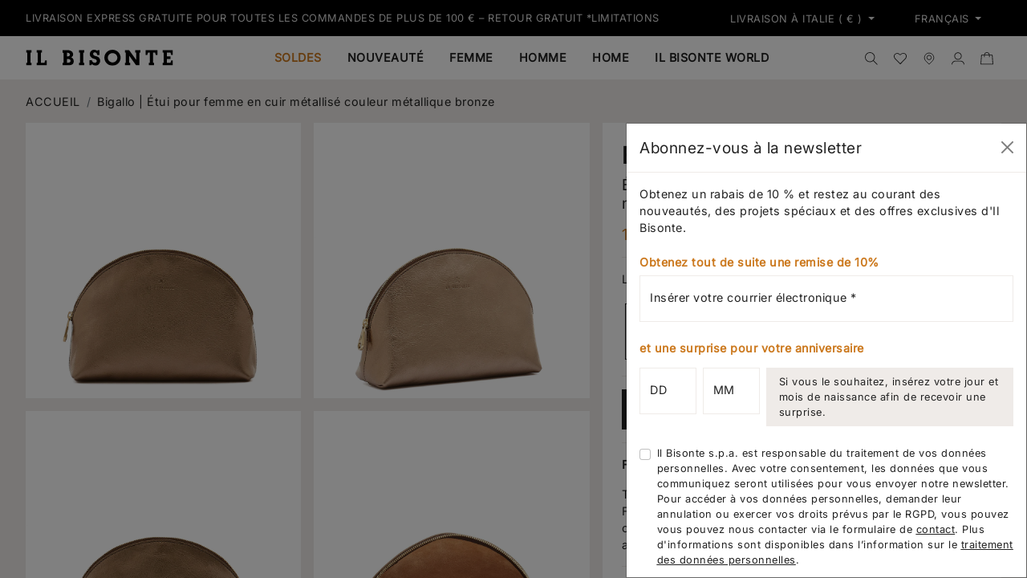

--- FILE ---
content_type: text/html; charset=utf-8
request_url: https://www.ilbisonte.com/fr/products/sca098pv0012bz101gb
body_size: 68976
content:
<!doctype html>
<html class="no-js" lang="fr">
  <head>
    <title>
  Bigallo | Étui pour femme en cuir métallisé couleur métallique bronze
 &ndash; Il Bisonte</title>
<meta charset="utf-8">
<meta http-equiv="X-UA-Compatible" content="IE=edge">
<meta name="viewport" content="width=device-width,initial-scale=1,minimum-scale=1">
<meta name="theme-color" content="">
<link rel="canonical" href="https://www.ilbisonte.com/fr/products/sca098pv0012bz101gb">
<link rel="preconnect" href="https://cdn.shopify.com" crossorigin><link rel="icon" type="image/png" href="//www.ilbisonte.com/cdn/shop/files/favicon.svg?crop=center&height=32&v=1695657240&width=32">
  <meta name="description" content="Trousse au design épuré en cuir métallisé à tannage végétal. Fermeture zippée. Intérieur non doublé. 100% made in Italy, cette trousse est produite près de Florence par les maîtres artisans du circuit court de 30 km de Il Bisonte.">



<meta property="og:site_name" content="Il Bisonte">
<meta property="og:url" content="https://www.ilbisonte.com/fr/products/sca098pv0012bz101gb">
<meta property="og:title" content="Bigallo | Étui pour femme en cuir métallisé couleur métallique bronze">
<meta property="og:type" content="product">
<meta property="og:description" content="Trousse au design épuré en cuir métallisé à tannage végétal. Fermeture zippée. Intérieur non doublé. 100% made in Italy, cette trousse est produite près de Florence par les maîtres artisans du circuit court de 30 km de Il Bisonte."><meta property="og:image" content="http://www.ilbisonte.com/cdn/shop/files/SCA098PV0012BZ101B_0.jpg?v=1744296768">
  <meta property="og:image:secure_url" content="https://www.ilbisonte.com/cdn/shop/files/SCA098PV0012BZ101B_0.jpg?v=1744296768">
  <meta property="og:image:width" content="2800">
  <meta property="og:image:height" content="2800"><meta property="og:price:amount" content="145,00">
  <meta property="og:price:currency" content="EUR"><meta name="twitter:card" content="summary_large_image">
<meta name="twitter:title" content="Bigallo | Étui pour femme en cuir métallisé couleur métallique bronze">
<meta name="twitter:description" content="Trousse au design épuré en cuir métallisé à tannage végétal. Fermeture zippée. Intérieur non doublé. 100% made in Italy, cette trousse est produite près de Florence par les maîtres artisans du circuit court de 30 km de Il Bisonte.">
    <script>window.performance && window.performance.mark && window.performance.mark('shopify.content_for_header.start');</script><meta name="google-site-verification" content="Yw29Hrjbu9rxmY3zoAIfd6ptuK9ZJIDegw9qxx0uNO0">
<meta id="shopify-digital-wallet" name="shopify-digital-wallet" content="/78262141236/digital_wallets/dialog">
<meta name="shopify-checkout-api-token" content="88a5fa88add77cd8f17533f0401309e4">
<meta id="in-context-paypal-metadata" data-shop-id="78262141236" data-venmo-supported="false" data-environment="production" data-locale="fr_FR" data-paypal-v4="true" data-currency="EUR">
<link rel="alternate" hreflang="x-default" href="https://www.ilbisonte.com/products/sca098pv0012bz101gb">
<link rel="alternate" hreflang="en-AT" href="https://www.ilbisonte.com/en-eu/products/sca098pv0012bz101gb">
<link rel="alternate" hreflang="it-AT" href="https://www.ilbisonte.com/it-eu/products/sca098pv0012bz101gb">
<link rel="alternate" hreflang="fr-AT" href="https://www.ilbisonte.com/fr-eu/products/sca098pv0012bz101gb">
<link rel="alternate" hreflang="en-BE" href="https://www.ilbisonte.com/en-eu/products/sca098pv0012bz101gb">
<link rel="alternate" hreflang="it-BE" href="https://www.ilbisonte.com/it-eu/products/sca098pv0012bz101gb">
<link rel="alternate" hreflang="fr-BE" href="https://www.ilbisonte.com/fr-eu/products/sca098pv0012bz101gb">
<link rel="alternate" hreflang="en-BG" href="https://www.ilbisonte.com/en-eu/products/sca098pv0012bz101gb">
<link rel="alternate" hreflang="it-BG" href="https://www.ilbisonte.com/it-eu/products/sca098pv0012bz101gb">
<link rel="alternate" hreflang="fr-BG" href="https://www.ilbisonte.com/fr-eu/products/sca098pv0012bz101gb">
<link rel="alternate" hreflang="en-CY" href="https://www.ilbisonte.com/en-eu/products/sca098pv0012bz101gb">
<link rel="alternate" hreflang="it-CY" href="https://www.ilbisonte.com/it-eu/products/sca098pv0012bz101gb">
<link rel="alternate" hreflang="fr-CY" href="https://www.ilbisonte.com/fr-eu/products/sca098pv0012bz101gb">
<link rel="alternate" hreflang="en-CZ" href="https://www.ilbisonte.com/en-eu/products/sca098pv0012bz101gb">
<link rel="alternate" hreflang="it-CZ" href="https://www.ilbisonte.com/it-eu/products/sca098pv0012bz101gb">
<link rel="alternate" hreflang="fr-CZ" href="https://www.ilbisonte.com/fr-eu/products/sca098pv0012bz101gb">
<link rel="alternate" hreflang="en-DE" href="https://www.ilbisonte.com/en-eu/products/sca098pv0012bz101gb">
<link rel="alternate" hreflang="it-DE" href="https://www.ilbisonte.com/it-eu/products/sca098pv0012bz101gb">
<link rel="alternate" hreflang="fr-DE" href="https://www.ilbisonte.com/fr-eu/products/sca098pv0012bz101gb">
<link rel="alternate" hreflang="en-DK" href="https://www.ilbisonte.com/en-eu/products/sca098pv0012bz101gb">
<link rel="alternate" hreflang="it-DK" href="https://www.ilbisonte.com/it-eu/products/sca098pv0012bz101gb">
<link rel="alternate" hreflang="fr-DK" href="https://www.ilbisonte.com/fr-eu/products/sca098pv0012bz101gb">
<link rel="alternate" hreflang="en-ES" href="https://www.ilbisonte.com/en-eu/products/sca098pv0012bz101gb">
<link rel="alternate" hreflang="it-ES" href="https://www.ilbisonte.com/it-eu/products/sca098pv0012bz101gb">
<link rel="alternate" hreflang="fr-ES" href="https://www.ilbisonte.com/fr-eu/products/sca098pv0012bz101gb">
<link rel="alternate" hreflang="en-FI" href="https://www.ilbisonte.com/en-eu/products/sca098pv0012bz101gb">
<link rel="alternate" hreflang="it-FI" href="https://www.ilbisonte.com/it-eu/products/sca098pv0012bz101gb">
<link rel="alternate" hreflang="fr-FI" href="https://www.ilbisonte.com/fr-eu/products/sca098pv0012bz101gb">
<link rel="alternate" hreflang="en-FR" href="https://www.ilbisonte.com/en-eu/products/sca098pv0012bz101gb">
<link rel="alternate" hreflang="it-FR" href="https://www.ilbisonte.com/it-eu/products/sca098pv0012bz101gb">
<link rel="alternate" hreflang="fr-FR" href="https://www.ilbisonte.com/fr-eu/products/sca098pv0012bz101gb">
<link rel="alternate" hreflang="en-GR" href="https://www.ilbisonte.com/en-eu/products/sca098pv0012bz101gb">
<link rel="alternate" hreflang="it-GR" href="https://www.ilbisonte.com/it-eu/products/sca098pv0012bz101gb">
<link rel="alternate" hreflang="fr-GR" href="https://www.ilbisonte.com/fr-eu/products/sca098pv0012bz101gb">
<link rel="alternate" hreflang="en-HU" href="https://www.ilbisonte.com/en-eu/products/sca098pv0012bz101gb">
<link rel="alternate" hreflang="it-HU" href="https://www.ilbisonte.com/it-eu/products/sca098pv0012bz101gb">
<link rel="alternate" hreflang="fr-HU" href="https://www.ilbisonte.com/fr-eu/products/sca098pv0012bz101gb">
<link rel="alternate" hreflang="en-IE" href="https://www.ilbisonte.com/en-eu/products/sca098pv0012bz101gb">
<link rel="alternate" hreflang="it-IE" href="https://www.ilbisonte.com/it-eu/products/sca098pv0012bz101gb">
<link rel="alternate" hreflang="fr-IE" href="https://www.ilbisonte.com/fr-eu/products/sca098pv0012bz101gb">
<link rel="alternate" hreflang="en-LT" href="https://www.ilbisonte.com/en-eu/products/sca098pv0012bz101gb">
<link rel="alternate" hreflang="it-LT" href="https://www.ilbisonte.com/it-eu/products/sca098pv0012bz101gb">
<link rel="alternate" hreflang="fr-LT" href="https://www.ilbisonte.com/fr-eu/products/sca098pv0012bz101gb">
<link rel="alternate" hreflang="en-LU" href="https://www.ilbisonte.com/en-eu/products/sca098pv0012bz101gb">
<link rel="alternate" hreflang="it-LU" href="https://www.ilbisonte.com/it-eu/products/sca098pv0012bz101gb">
<link rel="alternate" hreflang="fr-LU" href="https://www.ilbisonte.com/fr-eu/products/sca098pv0012bz101gb">
<link rel="alternate" hreflang="en-NL" href="https://www.ilbisonte.com/en-eu/products/sca098pv0012bz101gb">
<link rel="alternate" hreflang="it-NL" href="https://www.ilbisonte.com/it-eu/products/sca098pv0012bz101gb">
<link rel="alternate" hreflang="fr-NL" href="https://www.ilbisonte.com/fr-eu/products/sca098pv0012bz101gb">
<link rel="alternate" hreflang="en-PL" href="https://www.ilbisonte.com/en-eu/products/sca098pv0012bz101gb">
<link rel="alternate" hreflang="it-PL" href="https://www.ilbisonte.com/it-eu/products/sca098pv0012bz101gb">
<link rel="alternate" hreflang="fr-PL" href="https://www.ilbisonte.com/fr-eu/products/sca098pv0012bz101gb">
<link rel="alternate" hreflang="en-PT" href="https://www.ilbisonte.com/en-eu/products/sca098pv0012bz101gb">
<link rel="alternate" hreflang="it-PT" href="https://www.ilbisonte.com/it-eu/products/sca098pv0012bz101gb">
<link rel="alternate" hreflang="fr-PT" href="https://www.ilbisonte.com/fr-eu/products/sca098pv0012bz101gb">
<link rel="alternate" hreflang="en-SE" href="https://www.ilbisonte.com/en-eu/products/sca098pv0012bz101gb">
<link rel="alternate" hreflang="it-SE" href="https://www.ilbisonte.com/it-eu/products/sca098pv0012bz101gb">
<link rel="alternate" hreflang="fr-SE" href="https://www.ilbisonte.com/fr-eu/products/sca098pv0012bz101gb">
<link rel="alternate" hreflang="en-TR" href="https://www.ilbisonte.com/en-eu/products/sca098pv0012bz101gb">
<link rel="alternate" hreflang="it-TR" href="https://www.ilbisonte.com/it-eu/products/sca098pv0012bz101gb">
<link rel="alternate" hreflang="fr-TR" href="https://www.ilbisonte.com/fr-eu/products/sca098pv0012bz101gb">
<link rel="alternate" hreflang="en-AU" href="https://www.ilbisonte.com/en-world/products/sca098pv0012bz101gb">
<link rel="alternate" hreflang="it-AU" href="https://www.ilbisonte.com/it-world/products/sca098pv0012bz101gb">
<link rel="alternate" hreflang="fr-AU" href="https://www.ilbisonte.com/fr-world/products/sca098pv0012bz101gb">
<link rel="alternate" hreflang="en-HK" href="https://www.ilbisonte.com/en-hkd/products/sca098pv0012bz101gb">
<link rel="alternate" hreflang="it-HK" href="https://www.ilbisonte.com/it-hkd/products/sca098pv0012bz101gb">
<link rel="alternate" hreflang="fr-HK" href="https://www.ilbisonte.com/fr-hkd/products/sca098pv0012bz101gb">
<link rel="alternate" hreflang="en-CA" href="https://www.ilbisonte.com/en-usa/products/sca098pv0012bz101gb">
<link rel="alternate" hreflang="it-CA" href="https://www.ilbisonte.com/it-usa/products/sca098pv0012bz101gb">
<link rel="alternate" hreflang="fr-CA" href="https://www.ilbisonte.com/fr-usa/products/sca098pv0012bz101gb">
<link rel="alternate" hreflang="en-US" href="https://www.ilbisonte.com/en-usa/products/sca098pv0012bz101gb">
<link rel="alternate" hreflang="it-US" href="https://www.ilbisonte.com/it-usa/products/sca098pv0012bz101gb">
<link rel="alternate" hreflang="fr-US" href="https://www.ilbisonte.com/fr-usa/products/sca098pv0012bz101gb">
<link rel="alternate" hreflang="en-CH" href="https://www.ilbisonte.com/en-extraue/products/sca098pv0012bz101gb">
<link rel="alternate" hreflang="it-CH" href="https://www.ilbisonte.com/it-extraue/products/sca098pv0012bz101gb">
<link rel="alternate" hreflang="fr-CH" href="https://www.ilbisonte.com/fr-extraue/products/sca098pv0012bz101gb">
<link rel="alternate" hreflang="en-GB" href="https://www.ilbisonte.com/en-extraue/products/sca098pv0012bz101gb">
<link rel="alternate" hreflang="it-GB" href="https://www.ilbisonte.com/it-extraue/products/sca098pv0012bz101gb">
<link rel="alternate" hreflang="fr-GB" href="https://www.ilbisonte.com/fr-extraue/products/sca098pv0012bz101gb">
<link rel="alternate" hreflang="en-SG" href="https://www.ilbisonte.com/en-extraue/products/sca098pv0012bz101gb">
<link rel="alternate" hreflang="it-SG" href="https://www.ilbisonte.com/it-extraue/products/sca098pv0012bz101gb">
<link rel="alternate" hreflang="fr-SG" href="https://www.ilbisonte.com/fr-extraue/products/sca098pv0012bz101gb">
<link rel="alternate" hreflang="it-IT" href="https://www.ilbisonte.com/products/sca098pv0012bz101gb">
<link rel="alternate" hreflang="fr-IT" href="https://www.ilbisonte.com/fr/products/sca098pv0012bz101gb">
<link rel="alternate" hreflang="en-IT" href="https://www.ilbisonte.com/en/products/sca098pv0012bz101gb">
<link rel="alternate" type="application/json+oembed" href="https://www.ilbisonte.com/fr/products/sca098pv0012bz101gb.oembed">
<script async="async" src="/checkouts/internal/preloads.js?locale=fr-IT"></script>
<script id="apple-pay-shop-capabilities" type="application/json">{"shopId":78262141236,"countryCode":"IT","currencyCode":"EUR","merchantCapabilities":["supports3DS"],"merchantId":"gid:\/\/shopify\/Shop\/78262141236","merchantName":"Il Bisonte","requiredBillingContactFields":["postalAddress","email","phone"],"requiredShippingContactFields":["postalAddress","email","phone"],"shippingType":"shipping","supportedNetworks":["visa","maestro","masterCard","amex"],"total":{"type":"pending","label":"Il Bisonte","amount":"1.00"},"shopifyPaymentsEnabled":true,"supportsSubscriptions":true}</script>
<script id="shopify-features" type="application/json">{"accessToken":"88a5fa88add77cd8f17533f0401309e4","betas":["rich-media-storefront-analytics"],"domain":"www.ilbisonte.com","predictiveSearch":true,"shopId":78262141236,"locale":"fr"}</script>
<script>var Shopify = Shopify || {};
Shopify.shop = "il-bisonte-spa.myshopify.com";
Shopify.locale = "fr";
Shopify.currency = {"active":"EUR","rate":"1.0"};
Shopify.country = "IT";
Shopify.theme = {"name":"15-01-2026 | LP QR code Vetrine","id":167997112628,"schema_name":"ICT theme","schema_version":"1.0.0","theme_store_id":null,"role":"main"};
Shopify.theme.handle = "null";
Shopify.theme.style = {"id":null,"handle":null};
Shopify.cdnHost = "www.ilbisonte.com/cdn";
Shopify.routes = Shopify.routes || {};
Shopify.routes.root = "/fr/";</script>
<script type="module">!function(o){(o.Shopify=o.Shopify||{}).modules=!0}(window);</script>
<script>!function(o){function n(){var o=[];function n(){o.push(Array.prototype.slice.apply(arguments))}return n.q=o,n}var t=o.Shopify=o.Shopify||{};t.loadFeatures=n(),t.autoloadFeatures=n()}(window);</script>
<script id="shop-js-analytics" type="application/json">{"pageType":"product"}</script>
<script defer="defer" async type="module" src="//www.ilbisonte.com/cdn/shopifycloud/shop-js/modules/v2/client.init-shop-cart-sync_XvpUV7qp.fr.esm.js"></script>
<script defer="defer" async type="module" src="//www.ilbisonte.com/cdn/shopifycloud/shop-js/modules/v2/chunk.common_C2xzKNNs.esm.js"></script>
<script type="module">
  await import("//www.ilbisonte.com/cdn/shopifycloud/shop-js/modules/v2/client.init-shop-cart-sync_XvpUV7qp.fr.esm.js");
await import("//www.ilbisonte.com/cdn/shopifycloud/shop-js/modules/v2/chunk.common_C2xzKNNs.esm.js");

  window.Shopify.SignInWithShop?.initShopCartSync?.({"fedCMEnabled":true,"windoidEnabled":true});

</script>
<script>(function() {
  var isLoaded = false;
  function asyncLoad() {
    if (isLoaded) return;
    isLoaded = true;
    var urls = ["https:\/\/chimpstatic.com\/mcjs-connected\/js\/users\/793faad6ece6f19c9907cb6a0\/c59fd3585d91f5660a58f5553.js?shop=il-bisonte-spa.myshopify.com"];
    for (var i = 0; i < urls.length; i++) {
      var s = document.createElement('script');
      s.type = 'text/javascript';
      s.async = true;
      s.src = urls[i];
      var x = document.getElementsByTagName('script')[0];
      x.parentNode.insertBefore(s, x);
    }
  };
  if(window.attachEvent) {
    window.attachEvent('onload', asyncLoad);
  } else {
    window.addEventListener('load', asyncLoad, false);
  }
})();</script>
<script id="__st">var __st={"a":78262141236,"offset":3600,"reqid":"722a297e-2045-4834-b64b-2dc0e75e5029-1768749987","pageurl":"www.ilbisonte.com\/fr\/products\/sca098pv0012bz101gb","u":"65edcdd6fbc8","p":"product","rtyp":"product","rid":8664372052276};</script>
<script>window.ShopifyPaypalV4VisibilityTracking = true;</script>
<script id="captcha-bootstrap">!function(){'use strict';const t='contact',e='account',n='new_comment',o=[[t,t],['blogs',n],['comments',n],[t,'customer']],c=[[e,'customer_login'],[e,'guest_login'],[e,'recover_customer_password'],[e,'create_customer']],r=t=>t.map((([t,e])=>`form[action*='/${t}']:not([data-nocaptcha='true']) input[name='form_type'][value='${e}']`)).join(','),a=t=>()=>t?[...document.querySelectorAll(t)].map((t=>t.form)):[];function s(){const t=[...o],e=r(t);return a(e)}const i='password',u='form_key',d=['recaptcha-v3-token','g-recaptcha-response','h-captcha-response',i],f=()=>{try{return window.sessionStorage}catch{return}},m='__shopify_v',_=t=>t.elements[u];function p(t,e,n=!1){try{const o=window.sessionStorage,c=JSON.parse(o.getItem(e)),{data:r}=function(t){const{data:e,action:n}=t;return t[m]||n?{data:e,action:n}:{data:t,action:n}}(c);for(const[e,n]of Object.entries(r))t.elements[e]&&(t.elements[e].value=n);n&&o.removeItem(e)}catch(o){console.error('form repopulation failed',{error:o})}}const l='form_type',E='cptcha';function T(t){t.dataset[E]=!0}const w=window,h=w.document,L='Shopify',v='ce_forms',y='captcha';let A=!1;((t,e)=>{const n=(g='f06e6c50-85a8-45c8-87d0-21a2b65856fe',I='https://cdn.shopify.com/shopifycloud/storefront-forms-hcaptcha/ce_storefront_forms_captcha_hcaptcha.v1.5.2.iife.js',D={infoText:'Protégé par hCaptcha',privacyText:'Confidentialité',termsText:'Conditions'},(t,e,n)=>{const o=w[L][v],c=o.bindForm;if(c)return c(t,g,e,D).then(n);var r;o.q.push([[t,g,e,D],n]),r=I,A||(h.body.append(Object.assign(h.createElement('script'),{id:'captcha-provider',async:!0,src:r})),A=!0)});var g,I,D;w[L]=w[L]||{},w[L][v]=w[L][v]||{},w[L][v].q=[],w[L][y]=w[L][y]||{},w[L][y].protect=function(t,e){n(t,void 0,e),T(t)},Object.freeze(w[L][y]),function(t,e,n,w,h,L){const[v,y,A,g]=function(t,e,n){const i=e?o:[],u=t?c:[],d=[...i,...u],f=r(d),m=r(i),_=r(d.filter((([t,e])=>n.includes(e))));return[a(f),a(m),a(_),s()]}(w,h,L),I=t=>{const e=t.target;return e instanceof HTMLFormElement?e:e&&e.form},D=t=>v().includes(t);t.addEventListener('submit',(t=>{const e=I(t);if(!e)return;const n=D(e)&&!e.dataset.hcaptchaBound&&!e.dataset.recaptchaBound,o=_(e),c=g().includes(e)&&(!o||!o.value);(n||c)&&t.preventDefault(),c&&!n&&(function(t){try{if(!f())return;!function(t){const e=f();if(!e)return;const n=_(t);if(!n)return;const o=n.value;o&&e.removeItem(o)}(t);const e=Array.from(Array(32),(()=>Math.random().toString(36)[2])).join('');!function(t,e){_(t)||t.append(Object.assign(document.createElement('input'),{type:'hidden',name:u})),t.elements[u].value=e}(t,e),function(t,e){const n=f();if(!n)return;const o=[...t.querySelectorAll(`input[type='${i}']`)].map((({name:t})=>t)),c=[...d,...o],r={};for(const[a,s]of new FormData(t).entries())c.includes(a)||(r[a]=s);n.setItem(e,JSON.stringify({[m]:1,action:t.action,data:r}))}(t,e)}catch(e){console.error('failed to persist form',e)}}(e),e.submit())}));const S=(t,e)=>{t&&!t.dataset[E]&&(n(t,e.some((e=>e===t))),T(t))};for(const o of['focusin','change'])t.addEventListener(o,(t=>{const e=I(t);D(e)&&S(e,y())}));const B=e.get('form_key'),M=e.get(l),P=B&&M;t.addEventListener('DOMContentLoaded',(()=>{const t=y();if(P)for(const e of t)e.elements[l].value===M&&p(e,B);[...new Set([...A(),...v().filter((t=>'true'===t.dataset.shopifyCaptcha))])].forEach((e=>S(e,t)))}))}(h,new URLSearchParams(w.location.search),n,t,e,['guest_login'])})(!0,!0)}();</script>
<script integrity="sha256-4kQ18oKyAcykRKYeNunJcIwy7WH5gtpwJnB7kiuLZ1E=" data-source-attribution="shopify.loadfeatures" defer="defer" src="//www.ilbisonte.com/cdn/shopifycloud/storefront/assets/storefront/load_feature-a0a9edcb.js" crossorigin="anonymous"></script>
<script data-source-attribution="shopify.dynamic_checkout.dynamic.init">var Shopify=Shopify||{};Shopify.PaymentButton=Shopify.PaymentButton||{isStorefrontPortableWallets:!0,init:function(){window.Shopify.PaymentButton.init=function(){};var t=document.createElement("script");t.src="https://www.ilbisonte.com/cdn/shopifycloud/portable-wallets/latest/portable-wallets.fr.js",t.type="module",document.head.appendChild(t)}};
</script>
<script data-source-attribution="shopify.dynamic_checkout.buyer_consent">
  function portableWalletsHideBuyerConsent(e){var t=document.getElementById("shopify-buyer-consent"),n=document.getElementById("shopify-subscription-policy-button");t&&n&&(t.classList.add("hidden"),t.setAttribute("aria-hidden","true"),n.removeEventListener("click",e))}function portableWalletsShowBuyerConsent(e){var t=document.getElementById("shopify-buyer-consent"),n=document.getElementById("shopify-subscription-policy-button");t&&n&&(t.classList.remove("hidden"),t.removeAttribute("aria-hidden"),n.addEventListener("click",e))}window.Shopify?.PaymentButton&&(window.Shopify.PaymentButton.hideBuyerConsent=portableWalletsHideBuyerConsent,window.Shopify.PaymentButton.showBuyerConsent=portableWalletsShowBuyerConsent);
</script>
<script data-source-attribution="shopify.dynamic_checkout.cart.bootstrap">document.addEventListener("DOMContentLoaded",(function(){function t(){return document.querySelector("shopify-accelerated-checkout-cart, shopify-accelerated-checkout")}if(t())Shopify.PaymentButton.init();else{new MutationObserver((function(e,n){t()&&(Shopify.PaymentButton.init(),n.disconnect())})).observe(document.body,{childList:!0,subtree:!0})}}));
</script>
<link id="shopify-accelerated-checkout-styles" rel="stylesheet" media="screen" href="https://www.ilbisonte.com/cdn/shopifycloud/portable-wallets/latest/accelerated-checkout-backwards-compat.css" crossorigin="anonymous">
<style id="shopify-accelerated-checkout-cart">
        #shopify-buyer-consent {
  margin-top: 1em;
  display: inline-block;
  width: 100%;
}

#shopify-buyer-consent.hidden {
  display: none;
}

#shopify-subscription-policy-button {
  background: none;
  border: none;
  padding: 0;
  text-decoration: underline;
  font-size: inherit;
  cursor: pointer;
}

#shopify-subscription-policy-button::before {
  box-shadow: none;
}

      </style>

<script>window.performance && window.performance.mark && window.performance.mark('shopify.content_for_header.end');</script>
    <link href="//www.ilbisonte.com/cdn/shop/t/93/assets/bootstrap.min.css?v=108126265124903163221767789486" rel="stylesheet" media="screen"> 
<link href="//www.ilbisonte.com/cdn/shop/t/93/assets/bootstrap.css?v=120538678519260742561767789549" rel="stylesheet" media="screen"> 
<link rel="stylesheet" href="https://cdn.jsdelivr.net/npm/swiper@9/swiper-bundle.min.css" />
<link rel="stylesheet" href="https://cdnjs.cloudflare.com/ajax/libs/noUiSlider/15.7.0/nouislider.css" integrity="sha512-MKxcSu/LDtbIYHBNAWUQwfB3iVoG9xeMCm32QV5hZ/9lFaQZJVaXfz9aFa0IZExWzCpm7OWvp9zq9gVip/nLMg==" crossorigin="anonymous" referrerpolicy="no-referrer" />
<link href="//www.ilbisonte.com/cdn/shop/t/93/assets/fs.css?v=110073891247434007621767789487" rel="stylesheet" media="screen"> 
<link href="//www.ilbisonte.com/cdn/shop/t/93/assets/base.css?v=34813885528839934521767789485" rel="stylesheet" media="screen"> 
<link href="//www.ilbisonte.com/cdn/shop/t/93/assets/ilbisonte.css?v=130133132805039611911767789488" rel="stylesheet" media="screen"> 
    <meta name="google-site-verification" content="pC0i8Hw4w9bTNM-7IAeKbCPLsJNkmCQIvVaskiUOfzE" />
  <!-- BEGIN app block: shopify://apps/powerful-form-builder/blocks/app-embed/e4bcb1eb-35b2-42e6-bc37-bfe0e1542c9d --><script type="text/javascript" hs-ignore data-cookieconsent="ignore">
  var Globo = Globo || {};
  var globoFormbuilderRecaptchaInit = function(){};
  var globoFormbuilderHcaptchaInit = function(){};
  window.Globo.FormBuilder = window.Globo.FormBuilder || {};
  window.Globo.FormBuilder.shop = {"configuration":{"money_format":"{{amount_with_comma_separator}}€"},"pricing":{"features":{"bulkOrderForm":true,"cartForm":true,"fileUpload":30,"removeCopyright":true,"restrictedEmailDomains":false,"metrics":true}},"settings":{"copyright":"Powered by <a href=\"https://globosoftware.net\" target=\"_blank\">Globo</a> <a href=\"https://apps.shopify.com/form-builder-contact-form\" target=\"_blank\">Form Builder</a>","hideWaterMark":false,"reCaptcha":{"recaptchaType":"v2","siteKey":false,"languageCode":"en"},"hCaptcha":{"siteKey":false},"scrollTop":false,"customCssCode":"","customCssEnabled":false,"additionalColumns":[]},"encryption_form_id":1,"url":"https://app.powerfulform.com/","CDN_URL":"https://dxo9oalx9qc1s.cloudfront.net","app_id":"1783207"};

  if(window.Globo.FormBuilder.shop.settings.customCssEnabled && window.Globo.FormBuilder.shop.settings.customCssCode){
    const customStyle = document.createElement('style');
    customStyle.type = 'text/css';
    customStyle.innerHTML = window.Globo.FormBuilder.shop.settings.customCssCode;
    document.head.appendChild(customStyle);
  }

  window.Globo.FormBuilder.forms = [];
    
      
      
      
      window.Globo.FormBuilder.forms[15334] = {"15334":{"elements":[{"id":"group-1","type":"group","label":"CAREER","description":"","elements":[{"id":"name-1","type":"name","label":{"it":"Nome","en":"Name","fr":"Nom"},"placeholder":"","description":"","limitCharacters":false,"characters":100,"hideLabel":false,"keepPositionLabel":false,"columnWidth":100,"required":true},{"id":"text-1","type":"text","label":{"it":"Cognome","en":"Surname","fr":"Prénom"},"placeholder":"","description":"","limitCharacters":false,"characters":100,"hideLabel":false,"keepPositionLabel":false,"columnWidth":100,"required":true,"conditionalField":false},{"id":"email-1","type":"email","label":"Email","placeholder":"","description":"","limitCharacters":false,"characters":100,"hideLabel":false,"keepPositionLabel":false,"columnWidth":100,"required":true,"conditionalField":false,"ifHideLabel":false},{"id":"phone-1","type":"phone","label":{"it":"Telefono","en":"Phone","fr":"Téléphone"},"placeholder":"","description":"","validatePhone":false,"onlyShowFlag":false,"defaultCountryCode":"us","limitCharacters":false,"characters":100,"hideLabel":false,"keepPositionLabel":false,"columnWidth":100,"required":true,"conditionalField":false},{"id":"text-2","type":"text","label":{"it":"Profilo Linkedin","en":"Your Linkedin Profile","fr":"Votre profil Linkedin"},"placeholder":"","description":"","limitCharacters":false,"characters":100,"hideLabel":false,"keepPositionLabel":false,"columnWidth":100,"required":true,"conditionalField":false},{"id":"file-1","type":"file","label":{"it":"Aggiungi il curriculum in formato pdf","en":"Please upload your resume on pdf format","fr":"Veuillez télécharger votre CV au format pdf"},"button-text":"Choose file","placeholder":"","allowed-multiple":false,"allowed-extensions":["pdf"],"description":"","uploadPending":"","uploadSuccess":"","hideLabel":false,"keepPositionLabel":false,"columnWidth":100,"required":true,"conditionalField":false,"displayType":"show","displayRules":[{"field":"","relation":"equal","condition":""}]},{"id":"text-3","type":"text","label":{"it":"Presentazione","en":"Cover Letter","fr":"Lettre de motivation"},"placeholder":"","description":"","limitCharacters":false,"characters":100,"hideLabel":false,"keepPositionLabel":false,"columnWidth":100,"required":false,"conditionalField":false},{"id":"acceptTerms-1","type":"acceptTerms","label":{"it":"Acconsento al trattamento dei dati personali. Per maggiori informazioni consulta la \u003ca href='https:\/\/www.ilbisonte.com\/en-eu\/pages\/privacy-policy' target='_blank'\u003ePrivacy Policy\u003c\/a\u003e","en":"I consent to the processing of personal data. For more information please read the \u003ca href='https:\/\/www.ilbisonte.com\/en-eu\/pages\/privacy-policy' target='_blank'\u003ePrivacy Policy\u003c\/a\u003e","fr":"J'accepte le traitement des données personnelles. Pour plus d'informations, veuillez lire le\u003ca href='https:\/\/www.ilbisonte.com\/fr-eu\/pages\/privacy-policy' target='_blank'\u003ePrivacy Policy\u003c\/a\u003e"},"rawOption":"Yes","defaultSelected":false,"description":"","columnWidth":100,"required":true,"conditionalField":false}]}],"errorMessage":{"required":"Please fill in field","invalid":"Invalid","invalidEmail":"Invalid email","invalidURL":"Invalid URL","fileSizeLimit":"File size limit exceeded","fileNotAllowed":"File extension not allowed","requiredCaptcha":"Please, enter the captcha","invalidName":"Invalid name"},"appearance":{"layout":"default","width":600,"style":"flat","mainColor":"rgba(0,0,0,1)","floatingIcon":"\u003csvg aria-hidden=\"true\" focusable=\"false\" data-prefix=\"far\" data-icon=\"envelope\" class=\"svg-inline--fa fa-envelope fa-w-16\" role=\"img\" xmlns=\"http:\/\/www.w3.org\/2000\/svg\" viewBox=\"0 0 512 512\"\u003e\u003cpath fill=\"currentColor\" d=\"M464 64H48C21.49 64 0 85.49 0 112v288c0 26.51 21.49 48 48 48h416c26.51 0 48-21.49 48-48V112c0-26.51-21.49-48-48-48zm0 48v40.805c-22.422 18.259-58.168 46.651-134.587 106.49-16.841 13.247-50.201 45.072-73.413 44.701-23.208.375-56.579-31.459-73.413-44.701C106.18 199.465 70.425 171.067 48 152.805V112h416zM48 400V214.398c22.914 18.251 55.409 43.862 104.938 82.646 21.857 17.205 60.134 55.186 103.062 54.955 42.717.231 80.509-37.199 103.053-54.947 49.528-38.783 82.032-64.401 104.947-82.653V400H48z\"\u003e\u003c\/path\u003e\u003c\/svg\u003e","floatingText":null,"displayOnAllPage":false,"formType":"normalForm","background":"none","backgroundColor":"#fff","descriptionColor":"rgba(155,155,155,1)","headingColor":"#000","labelColor":"#000","optionColor":"#000","paragraphBackground":"#fff","paragraphColor":"#000"},"afterSubmit":{"action":"clearForm","message":{"fr":"\u003cp\u003eNous vous remercions de nous envoyer votre curriculum vitae, qui sera consulté et conservé par nos soins afin de pouvoir évaluer et considérer correctement votre candidature si des opportunités d'emploi se présentent dans notre entreprise.\u003c\/p\u003e","en":"\u003cp\u003eWe thank you for sending your curriculum vitae, which will be reviewed by us and kept in order to properly evaluate and consider your application if there are opportunities for employment at our company.\u003c\/p\u003e","it":"\u003cp\u003eLa ringraziamo per aver inviato il suo curriculum vitae, che verra' da noi visionato e conservato al fine di poter correttamente valutare e considerare la sua candidatura qualora si presentassero opportunita' di impiego presso la nostra azienda.\u003c\/p\u003e"},"redirectUrl":null},"footer":{"description":"","previousText":"Previous","nextText":"Next","submitText":{"it":"INVIA","en":"SEND REQUEST","fr":"ENVOYER "},"submitFullWidth":true,"submitAlignment":"left"},"header":{"active":false,"title":"","description":"\u003cp\u003e\u003cbr\u003e\u003c\/p\u003e"},"isStepByStepForm":true,"publish":{"requiredLogin":false,"requiredLoginMessage":"Please \u003ca href='\/account\/login' title='login'\u003elogin\u003c\/a\u003e to continue","publishType":"embedCode","selectTime":"forever","setCookie":"1","setCookieHours":"1","setCookieWeeks":"1"},"reCaptcha":{"enable":false,"note":"Please make sure that you have set Google reCaptcha v2 Site key and Secret key in \u003ca href=\"\/admin\/settings\"\u003eSettings\u003c\/a\u003e"},"html":"\n\u003cdiv class=\"globo-form default-form globo-form-id-15334\" data-locale=\"en\" \u003e\n\n\u003cstyle\u003e\n\n\n\n.globo-form-id-15334 .globo-form-app{\n    max-width: 600px;\n    width: -webkit-fill-available;\n    \n    \n}\n\n.globo-form-id-15334 .globo-form-app .globo-heading{\n    color: #000\n}\n\n\n\n.globo-form-id-15334 .globo-form-app .globo-description,\n.globo-form-id-15334 .globo-form-app .header .globo-description{\n    color: rgba(155,155,155,1)\n}\n.globo-form-id-15334 .globo-form-app .globo-label,\n.globo-form-id-15334 .globo-form-app .globo-form-control label.globo-label,\n.globo-form-id-15334 .globo-form-app .globo-form-control label.globo-label span.label-content{\n    color: #000;\n    text-align: left !important;\n}\n.globo-form-id-15334 .globo-form-app .globo-label.globo-position-label{\n    height: 20px !important;\n}\n.globo-form-id-15334 .globo-form-app .globo-form-control .help-text.globo-description,\n.globo-form-id-15334 .globo-form-app .globo-form-control span.globo-description{\n    color: rgba(155,155,155,1)\n}\n.globo-form-id-15334 .globo-form-app .globo-form-control .checkbox-wrapper .globo-option,\n.globo-form-id-15334 .globo-form-app .globo-form-control .radio-wrapper .globo-option\n{\n    color: #000\n}\n.globo-form-id-15334 .globo-form-app .footer,\n.globo-form-id-15334 .globo-form-app .gfb__footer{\n    text-align:left;\n}\n.globo-form-id-15334 .globo-form-app .footer button,\n.globo-form-id-15334 .globo-form-app .gfb__footer button{\n    border:1px solid rgba(0,0,0,1);\n    \n        width:100%;\n    \n}\n.globo-form-id-15334 .globo-form-app .footer button.submit,\n.globo-form-id-15334 .globo-form-app .gfb__footer button.submit\n.globo-form-id-15334 .globo-form-app .footer button.checkout,\n.globo-form-id-15334 .globo-form-app .gfb__footer button.checkout,\n.globo-form-id-15334 .globo-form-app .footer button.action.loading .spinner,\n.globo-form-id-15334 .globo-form-app .gfb__footer button.action.loading .spinner{\n    background-color: rgba(0,0,0,1);\n    color : #ffffff;\n}\n.globo-form-id-15334 .globo-form-app .globo-form-control .star-rating\u003efieldset:not(:checked)\u003elabel:before {\n    content: url('data:image\/svg+xml; utf8, \u003csvg aria-hidden=\"true\" focusable=\"false\" data-prefix=\"far\" data-icon=\"star\" class=\"svg-inline--fa fa-star fa-w-18\" role=\"img\" xmlns=\"http:\/\/www.w3.org\/2000\/svg\" viewBox=\"0 0 576 512\"\u003e\u003cpath fill=\"rgba(0,0,0,1)\" d=\"M528.1 171.5L382 150.2 316.7 17.8c-11.7-23.6-45.6-23.9-57.4 0L194 150.2 47.9 171.5c-26.2 3.8-36.7 36.1-17.7 54.6l105.7 103-25 145.5c-4.5 26.3 23.2 46 46.4 33.7L288 439.6l130.7 68.7c23.2 12.2 50.9-7.4 46.4-33.7l-25-145.5 105.7-103c19-18.5 8.5-50.8-17.7-54.6zM388.6 312.3l23.7 138.4L288 385.4l-124.3 65.3 23.7-138.4-100.6-98 139-20.2 62.2-126 62.2 126 139 20.2-100.6 98z\"\u003e\u003c\/path\u003e\u003c\/svg\u003e');\n}\n.globo-form-id-15334 .globo-form-app .globo-form-control .star-rating\u003efieldset\u003einput:checked ~ label:before {\n    content: url('data:image\/svg+xml; utf8, \u003csvg aria-hidden=\"true\" focusable=\"false\" data-prefix=\"fas\" data-icon=\"star\" class=\"svg-inline--fa fa-star fa-w-18\" role=\"img\" xmlns=\"http:\/\/www.w3.org\/2000\/svg\" viewBox=\"0 0 576 512\"\u003e\u003cpath fill=\"rgba(0,0,0,1)\" d=\"M259.3 17.8L194 150.2 47.9 171.5c-26.2 3.8-36.7 36.1-17.7 54.6l105.7 103-25 145.5c-4.5 26.3 23.2 46 46.4 33.7L288 439.6l130.7 68.7c23.2 12.2 50.9-7.4 46.4-33.7l-25-145.5 105.7-103c19-18.5 8.5-50.8-17.7-54.6L382 150.2 316.7 17.8c-11.7-23.6-45.6-23.9-57.4 0z\"\u003e\u003c\/path\u003e\u003c\/svg\u003e');\n}\n.globo-form-id-15334 .globo-form-app .globo-form-control .star-rating\u003efieldset:not(:checked)\u003elabel:hover:before,\n.globo-form-id-15334 .globo-form-app .globo-form-control .star-rating\u003efieldset:not(:checked)\u003elabel:hover ~ label:before{\n    content : url('data:image\/svg+xml; utf8, \u003csvg aria-hidden=\"true\" focusable=\"false\" data-prefix=\"fas\" data-icon=\"star\" class=\"svg-inline--fa fa-star fa-w-18\" role=\"img\" xmlns=\"http:\/\/www.w3.org\/2000\/svg\" viewBox=\"0 0 576 512\"\u003e\u003cpath fill=\"rgba(0,0,0,1)\" d=\"M259.3 17.8L194 150.2 47.9 171.5c-26.2 3.8-36.7 36.1-17.7 54.6l105.7 103-25 145.5c-4.5 26.3 23.2 46 46.4 33.7L288 439.6l130.7 68.7c23.2 12.2 50.9-7.4 46.4-33.7l-25-145.5 105.7-103c19-18.5 8.5-50.8-17.7-54.6L382 150.2 316.7 17.8c-11.7-23.6-45.6-23.9-57.4 0z\"\u003e\u003c\/path\u003e\u003c\/svg\u003e')\n}\n.globo-form-id-15334 .globo-form-app .globo-form-control .radio-wrapper .radio-input:checked ~ .radio-label:after {\n    background: rgba(0,0,0,1);\n    background: radial-gradient(rgba(0,0,0,1) 40%, #fff 45%);\n}\n.globo-form-id-15334 .globo-form-app .globo-form-control .checkbox-wrapper .checkbox-input:checked ~ .checkbox-label:before {\n    border-color: rgba(0,0,0,1);\n    box-shadow: 0 4px 6px rgba(50,50,93,0.11), 0 1px 3px rgba(0,0,0,0.08);\n    background-color: rgba(0,0,0,1);\n}\n.globo-form-id-15334 .globo-form-app .step.-completed .step__number,\n.globo-form-id-15334 .globo-form-app .line.-progress,\n.globo-form-id-15334 .globo-form-app .line.-start{\n    background-color: rgba(0,0,0,1);\n}\n.globo-form-id-15334 .globo-form-app .checkmark__check,\n.globo-form-id-15334 .globo-form-app .checkmark__circle{\n    stroke: rgba(0,0,0,1);\n}\n.globo-form-id-15334 .floating-button{\n    background-color: rgba(0,0,0,1);\n}\n.globo-form-id-15334 .globo-form-app .globo-form-control .checkbox-wrapper .checkbox-input ~ .checkbox-label:before,\n.globo-form-app .globo-form-control .radio-wrapper .radio-input ~ .radio-label:after{\n    border-color : rgba(0,0,0,1);\n}\n.globo-form-id-15334 .flatpickr-day.selected, \n.globo-form-id-15334 .flatpickr-day.startRange, \n.globo-form-id-15334 .flatpickr-day.endRange, \n.globo-form-id-15334 .flatpickr-day.selected.inRange, \n.globo-form-id-15334 .flatpickr-day.startRange.inRange, \n.globo-form-id-15334 .flatpickr-day.endRange.inRange, \n.globo-form-id-15334 .flatpickr-day.selected:focus, \n.globo-form-id-15334 .flatpickr-day.startRange:focus, \n.globo-form-id-15334 .flatpickr-day.endRange:focus, \n.globo-form-id-15334 .flatpickr-day.selected:hover, \n.globo-form-id-15334 .flatpickr-day.startRange:hover, \n.globo-form-id-15334 .flatpickr-day.endRange:hover, \n.globo-form-id-15334 .flatpickr-day.selected.prevMonthDay, \n.globo-form-id-15334 .flatpickr-day.startRange.prevMonthDay, \n.globo-form-id-15334 .flatpickr-day.endRange.prevMonthDay, \n.globo-form-id-15334 .flatpickr-day.selected.nextMonthDay, \n.globo-form-id-15334 .flatpickr-day.startRange.nextMonthDay, \n.globo-form-id-15334 .flatpickr-day.endRange.nextMonthDay {\n    background: rgba(0,0,0,1);\n    border-color: rgba(0,0,0,1);\n}\n.globo-form-id-15334 .globo-paragraph,\n.globo-form-id-15334 .globo-paragraph * {\n    background: #fff !important;\n    color: #000 !important;\n    width: 100%!important;\n}\n\n\u003c\/style\u003e\n\u003cstyle\u003e\n    :root .globo-form-app[data-id=\"15334\"]{\n        --gfb-primary-color: rgba(0,0,0,1);\n        --gfb-form-width: 600px;\n        --gfb-font-family: inherit;\n        --gfb-font-style: inherit;\n        \n        --gfb-bg-color: #FFF;\n        --gfb-bg-position: top;\n        \n        \n    }\n\u003c\/style\u003e\n\u003cdiv class=\"globo-form-app default-layout gfb-style-flat\" data-id=15334\u003e\n    \u003cdiv class=\"header dismiss hidden\" onclick=\"Globo.FormBuilder.closeModalForm(this)\"\u003e\n        \u003csvg width=20 height=20 viewBox=\"0 0 20 20\" class=\"\" focusable=\"false\" aria-hidden=\"true\"\u003e\u003cpath d=\"M11.414 10l4.293-4.293a.999.999 0 1 0-1.414-1.414L10 8.586 5.707 4.293a.999.999 0 1 0-1.414 1.414L8.586 10l-4.293 4.293a.999.999 0 1 0 1.414 1.414L10 11.414l4.293 4.293a.997.997 0 0 0 1.414 0 .999.999 0 0 0 0-1.414L11.414 10z\" fill-rule=\"evenodd\"\u003e\u003c\/path\u003e\u003c\/svg\u003e\n    \u003c\/div\u003e\n    \u003cform class=\"g-container\" novalidate action=\"\/api\/front\/form\/15334\/send\" method=\"POST\" enctype=\"multipart\/form-data\" data-id=15334\u003e\n        \n            \n        \n        \n            \u003cdiv class=\"globo-formbuilder-wizard\" data-id=15334\u003e\n                \u003cdiv class=\"wizard__content\"\u003e\n                    \u003cheader class=\"wizard__header\"\u003e\n                        \u003cdiv class=\"wizard__steps\"\u003e\n                        \u003cnav class=\"steps hidden\"\u003e\n                            \n                            \n                                \n                            \n                            \n                                \n                                \n                                \n                                \n                                \u003cdiv class=\"step last \" data-element-id=\"group-1\"  data-step=\"0\" \u003e\n                                    \u003cdiv class=\"step__content\"\u003e\n                                        \u003cp class=\"step__number\"\u003e\u003c\/p\u003e\n                                        \u003csvg class=\"checkmark\" xmlns=\"http:\/\/www.w3.org\/2000\/svg\" width=52 height=52 viewBox=\"0 0 52 52\"\u003e\n                                            \u003ccircle class=\"checkmark__circle\" cx=\"26\" cy=\"26\" r=\"25\" fill=\"none\"\/\u003e\n                                            \u003cpath class=\"checkmark__check\" fill=\"none\" d=\"M14.1 27.2l7.1 7.2 16.7-16.8\"\/\u003e\n                                        \u003c\/svg\u003e\n                                        \u003cdiv class=\"lines\"\u003e\n                                            \n                                                \u003cdiv class=\"line -start\"\u003e\u003c\/div\u003e\n                                            \n                                            \u003cdiv class=\"line -background\"\u003e\n                                            \u003c\/div\u003e\n                                            \u003cdiv class=\"line -progress\"\u003e\n                                            \u003c\/div\u003e\n                                        \u003c\/div\u003e  \n                                    \u003c\/div\u003e\n                                \u003c\/div\u003e\n                            \n                        \u003c\/nav\u003e\n                        \u003c\/div\u003e\n                    \u003c\/header\u003e\n                    \u003cdiv class=\"panels\"\u003e\n                        \n                        \n                        \n                        \n                        \u003cdiv class=\"panel \" data-element-id=\"group-1\" data-id=15334  data-step=\"0\" style=\"padding-top:0\"\u003e\n                            \n                                \n                                    \n\n\n\n\n\n\n\n\n\n\n\n\u003cdiv class=\"globo-form-control layout-1-column\" \u003e\n\u003clabel for=\"15334-name-1\" class=\"flat-label globo-label \"\u003e\u003cspan class=\"label-content\" data-label=\"Name\"\u003eName\u003c\/span\u003e\u003cspan class=\"text-danger text-smaller\"\u003e *\u003c\/span\u003e\u003c\/label\u003e\n    \u003cdiv class=\"globo-form-input\"\u003e\n        \n        \u003cinput type=\"text\"  data-type=\"name\" class=\"flat-input\" id=\"15334-name-1\" name=\"name-1\" placeholder=\"\" presence  \u003e\n    \u003c\/div\u003e\n    \n    \u003csmall class=\"messages\"\u003e\u003c\/small\u003e\n\u003c\/div\u003e\n\n\n                                \n                                    \n\n\n\n\n\n\n\n\n\n\n\n\u003cdiv class=\"globo-form-control layout-1-column\" \u003e\n    \u003clabel for=\"15334-text-1\" class=\"flat-label globo-label \"\u003e\u003cspan class=\"label-content\" data-label=\"Surname\"\u003eSurname\u003c\/span\u003e\u003cspan class=\"text-danger text-smaller\"\u003e *\u003c\/span\u003e\u003c\/label\u003e\n    \u003cdiv class=\"globo-form-input\"\u003e\n        \n        \u003cinput type=\"text\"  data-type=\"text\" class=\"flat-input\" id=\"15334-text-1\" name=\"text-1\" placeholder=\"\" presence  \u003e\n    \u003c\/div\u003e\n    \n    \u003csmall class=\"messages\"\u003e\u003c\/small\u003e\n\u003c\/div\u003e\n\n\n\n                                \n                                    \n\n\n\n\n\n\n\n\n\n\n\n\u003cdiv class=\"globo-form-control layout-1-column\" \u003e\n    \u003clabel for=\"15334-email-1\" class=\"flat-label globo-label \"\u003e\u003cspan class=\"label-content\" data-label=\"Email\"\u003eEmail\u003c\/span\u003e\u003cspan class=\"text-danger text-smaller\"\u003e *\u003c\/span\u003e\u003c\/label\u003e\n    \u003cdiv class=\"globo-form-input\"\u003e\n        \n        \u003cinput type=\"text\"  data-type=\"email\" class=\"flat-input\" id=\"15334-email-1\" name=\"email-1\" placeholder=\"\" presence  \u003e\n    \u003c\/div\u003e\n    \n    \u003csmall class=\"messages\"\u003e\u003c\/small\u003e\n\u003c\/div\u003e\n\n\n                                \n                                    \n\n\n\n\n\n\n\n\n\n\n\n\u003cdiv class=\"globo-form-control layout-1-column\" \u003e\n    \u003clabel for=\"15334-phone-1\" class=\"flat-label globo-label \"\u003e\u003cspan class=\"label-content\" data-label=\"Phone\"\u003ePhone\u003c\/span\u003e\u003cspan class=\"text-danger text-smaller\"\u003e *\u003c\/span\u003e\u003c\/label\u003e\n    \u003cdiv class=\"globo-form-input gfb__phone-placeholder\" input-placeholder=\"\"\u003e\n        \n        \u003cinput type=\"text\"  data-type=\"phone\" class=\"flat-input\" id=\"15334-phone-1\" name=\"phone-1\" placeholder=\"\" presence    default-country-code=\"us\"\u003e\n    \u003c\/div\u003e\n    \n    \u003csmall class=\"messages\"\u003e\u003c\/small\u003e\n\u003c\/div\u003e\n\n\n                                \n                                    \n\n\n\n\n\n\n\n\n\n\n\n\u003cdiv class=\"globo-form-control layout-1-column\" \u003e\n    \u003clabel for=\"15334-text-2\" class=\"flat-label globo-label \"\u003e\u003cspan class=\"label-content\" data-label=\"Your Linkedin Profile\"\u003eYour Linkedin Profile\u003c\/span\u003e\u003cspan class=\"text-danger text-smaller\"\u003e *\u003c\/span\u003e\u003c\/label\u003e\n    \u003cdiv class=\"globo-form-input\"\u003e\n        \n        \u003cinput type=\"text\"  data-type=\"text\" class=\"flat-input\" id=\"15334-text-2\" name=\"text-2\" placeholder=\"\" presence  \u003e\n    \u003c\/div\u003e\n    \n    \u003csmall class=\"messages\"\u003e\u003c\/small\u003e\n\u003c\/div\u003e\n\n\n\n                                \n                                    \n\n\n\n\n\n\n\n\n\n\n\n\u003cdiv class=\"globo-form-control layout-1-column\" \u003e\n    \u003clabel for=\"15334-file-1\" class=\"flat-label globo-label \"\u003e\u003cspan class=\"label-content\" data-label=\"Please upload your resume on pdf format\"\u003ePlease upload your resume on pdf format\u003c\/span\u003e\u003cspan class=\"text-danger text-smaller\"\u003e *\u003c\/span\u003e\u003c\/label\u003e\n    \u003cdiv class=\"globo-form-input\"\u003e\n        \n        \u003cinput type=\"file\"  data-type=\"file\" class=\"flat-input\" id=\"15334-file-1\"  name=\"file-1\" \n            placeholder=\"\" presence data-allowed-extensions=\"pdf\"\u003e\n    \u003c\/div\u003e\n    \n    \u003csmall class=\"messages\"\u003e\u003c\/small\u003e\n\u003c\/div\u003e\n\n\n                                \n                                    \n\n\n\n\n\n\n\n\n\n\n\n\u003cdiv class=\"globo-form-control layout-1-column\" \u003e\n    \u003clabel for=\"15334-text-3\" class=\"flat-label globo-label \"\u003e\u003cspan class=\"label-content\" data-label=\"Cover Letter\"\u003eCover Letter\u003c\/span\u003e\u003cspan\u003e\u003c\/span\u003e\u003c\/label\u003e\n    \u003cdiv class=\"globo-form-input\"\u003e\n        \n        \u003cinput type=\"text\"  data-type=\"text\" class=\"flat-input\" id=\"15334-text-3\" name=\"text-3\" placeholder=\"\"   \u003e\n    \u003c\/div\u003e\n    \n    \u003csmall class=\"messages\"\u003e\u003c\/small\u003e\n\u003c\/div\u003e\n\n\n\n                                \n                                    \n\n\n\n\n\n\n\n\n\n\n\n\u003cdiv class=\"globo-form-control layout-1-column\"  data-default-value=\"false\"\u003e\n    \u003cdiv class=\"globo-form-input\"\u003e\n        \u003cdiv class=\"flex-wrap\"\u003e\n            \u003cdiv class=\"globo-list-control\"\u003e\n                \u003cdiv class=\"checkbox-wrapper\"\u003e\n                    \u003cinput  class=\"checkbox-input\" id=\"15334-acceptTerms-1\" type=\"checkbox\" data-type=\"acceptTerms\" name=\"acceptTerms-1[]\" presence value=\"Yes\" \u003e\n                    \u003clabel class=\"checkbox-label globo-option\" for=\"15334-acceptTerms-1\"\u003e\u003cspan class=\"label-content\" data-label=\"I consent to the processing of personal data. For more information please read the Privacy Policy\"\u003eI consent to the processing of personal data. For more information please read the \u003ca href='https:\/\/www.ilbisonte.com\/en-eu\/pages\/privacy-policy' target='_blank'\u003ePrivacy Policy\u003c\/a\u003e\u003c\/span\u003e\u003cspan class=\"text-danger text-smaller\"\u003e *\u003c\/span\u003e\u003c\/label\u003e\n                    \n                    \u003csmall class=\"messages\"\u003e\u003c\/small\u003e\n                \u003c\/div\u003e\n            \u003c\/div\u003e\n        \u003c\/div\u003e\n    \u003c\/div\u003e\n    \n\u003c\/div\u003e\n\n\n                                \n                            \n                            \n                                \n                            \n                        \u003c\/div\u003e\n                        \n                    \u003c\/div\u003e\n                    \n                    \u003cdiv class=\"message error\" data-other-error=\"\"\u003e\n                        \u003cdiv class=\"content\"\u003e\u003c\/div\u003e\n                        \u003cdiv class=\"dismiss\" onclick=\"Globo.FormBuilder.dismiss(this)\"\u003e\n                            \u003csvg width=20 height=20 viewBox=\"0 0 20 20\" class=\"\" focusable=\"false\" aria-hidden=\"true\"\u003e\u003cpath d=\"M11.414 10l4.293-4.293a.999.999 0 1 0-1.414-1.414L10 8.586 5.707 4.293a.999.999 0 1 0-1.414 1.414L8.586 10l-4.293 4.293a.999.999 0 1 0 1.414 1.414L10 11.414l4.293 4.293a.997.997 0 0 0 1.414 0 .999.999 0 0 0 0-1.414L11.414 10z\" fill-rule=\"evenodd\"\u003e\u003c\/path\u003e\u003c\/svg\u003e\n                        \u003c\/div\u003e\n                    \u003c\/div\u003e\n                    \n                        \n                        \u003cdiv class=\"message success\"\u003e\n                            \u003cdiv class=\"content\"\u003e\u003cp\u003eWe thank you for sending your curriculum vitae, which will be reviewed by us and kept in order to properly evaluate and consider your application if there are opportunities for employment at our company.\u003c\/p\u003e\u003c\/div\u003e\n                            \u003cdiv class=\"dismiss\" onclick=\"Globo.FormBuilder.dismiss(this)\"\u003e\n                                \u003csvg width=20 height=20 width=20 height=20 viewBox=\"0 0 20 20\" class=\"\" focusable=\"false\" aria-hidden=\"true\"\u003e\u003cpath d=\"M11.414 10l4.293-4.293a.999.999 0 1 0-1.414-1.414L10 8.586 5.707 4.293a.999.999 0 1 0-1.414 1.414L8.586 10l-4.293 4.293a.999.999 0 1 0 1.414 1.414L10 11.414l4.293 4.293a.997.997 0 0 0 1.414 0 .999.999 0 0 0 0-1.414L11.414 10z\" fill-rule=\"evenodd\"\u003e\u003c\/path\u003e\u003c\/svg\u003e\n                            \u003c\/div\u003e\n                        \u003c\/div\u003e\n                        \n                    \n                    \u003cdiv class=\"gfb__footer wizard__footer\"\u003e\n                        \n                            \n                        \n                        \u003cbutton type=\"button\" class=\"action previous hidden flat-button\"\u003ePrevious\u003c\/button\u003e\n                        \u003cbutton type=\"button\" class=\"action next submit flat-button\" data-submitting-text=\"\" data-submit-text='\u003cspan class=\"spinner\"\u003e\u003c\/span\u003eSEND REQUEST' data-next-text=\"Next\" \u003e\u003cspan class=\"spinner\"\u003e\u003c\/span\u003eNext\u003c\/button\u003e\n                        \n                        \u003cp class=\"wizard__congrats-message\"\u003e\u003c\/p\u003e\n                    \u003c\/div\u003e\n                \u003c\/div\u003e\n            \u003c\/div\u003e\n        \n        \u003cinput type=\"hidden\" value=\"\" name=\"customer[id]\"\u003e\n        \u003cinput type=\"hidden\" value=\"\" name=\"customer[email]\"\u003e\n        \u003cinput type=\"hidden\" value=\"\" name=\"customer[name]\"\u003e\n        \u003cinput type=\"hidden\" value=\"\" name=\"page[title]\"\u003e\n        \u003cinput type=\"hidden\" value=\"\" name=\"page[href]\"\u003e\n        \u003cinput type=\"hidden\" value=\"\" name=\"_keyLabel\"\u003e\n    \u003c\/form\u003e\n    \n    \u003cdiv class=\"message success\"\u003e\n        \u003cdiv class=\"content\"\u003e\u003cp\u003eWe thank you for sending your curriculum vitae, which will be reviewed by us and kept in order to properly evaluate and consider your application if there are opportunities for employment at our company.\u003c\/p\u003e\u003c\/div\u003e\n        \u003cdiv class=\"dismiss\" onclick=\"Globo.FormBuilder.dismiss(this)\"\u003e\n            \u003csvg width=20 height=20 viewBox=\"0 0 20 20\" class=\"\" focusable=\"false\" aria-hidden=\"true\"\u003e\u003cpath d=\"M11.414 10l4.293-4.293a.999.999 0 1 0-1.414-1.414L10 8.586 5.707 4.293a.999.999 0 1 0-1.414 1.414L8.586 10l-4.293 4.293a.999.999 0 1 0 1.414 1.414L10 11.414l4.293 4.293a.997.997 0 0 0 1.414 0 .999.999 0 0 0 0-1.414L11.414 10z\" fill-rule=\"evenodd\"\u003e\u003c\/path\u003e\u003c\/svg\u003e\n        \u003c\/div\u003e\n    \u003c\/div\u003e\n    \n\u003c\/div\u003e\n\n\u003c\/div\u003e\n"}}[15334];
      
    
      
      
      
      window.Globo.FormBuilder.forms[18120] = {"18120":{"elements":[{"id":"group-1","type":"group","label":"Page 1","description":"","elements":[{"id":"text","type":"text","label":"Name","placeholder":"Name","description":null,"hideLabel":false,"required":true,"columnWidth":50},{"id":"text-1","type":"text","label":"Surname","placeholder":"Surname","description":"","limitCharacters":false,"characters":100,"hideLabel":false,"keepPositionLabel":false,"columnWidth":50,"required":true},{"id":"email","type":"email","label":"Email","placeholder":"Email","description":null,"hideLabel":false,"required":true,"columnWidth":100},{"id":"select-1","type":"select","label":"Reson for contacting us","placeholder":"Please select","options":"General information\nProduct information\nReturns","defaultOption":"","description":"","hideLabel":false,"keepPositionLabel":false,"columnWidth":100,"required":true,"inputIcon":null},{"id":"textarea","type":"textarea","label":"Message","placeholder":"Message","description":null,"hideLabel":false,"required":true,"columnWidth":100,"conditionalField":false},{"id":"acceptTerms-1","type":"acceptTerms","label":"I consent to the processing of personal data. For more information please read the \u003ca href='https:\/\/www.ilbisonte.com\/en\/pages\/privacy-policy' target='_blank'\u003ePrivacy Policy\u003c\/a\u003e","rawOption":"Yes","defaultSelected":false,"description":"","columnWidth":100,"conditionalField":false,"required":true}]}],"errorMessage":{"required":"Please fill in field","invalid":"Invalid","invalidEmail":"Invalid email","invalidURL":"Invalid URL","fileSizeLimit":"File size limit exceeded","fileNotAllowed":"File extension not allowed","requiredCaptcha":"Please, enter the captcha"},"appearance":{"layout":"default","width":"800","style":"classic","mainColor":"rgba(0,0,0,1)","floatingIcon":"\u003csvg aria-hidden=\"true\" focusable=\"false\" data-prefix=\"far\" data-icon=\"envelope\" class=\"svg-inline--fa fa-envelope fa-w-16\" role=\"img\" xmlns=\"http:\/\/www.w3.org\/2000\/svg\" viewBox=\"0 0 512 512\"\u003e\u003cpath fill=\"currentColor\" d=\"M464 64H48C21.49 64 0 85.49 0 112v288c0 26.51 21.49 48 48 48h416c26.51 0 48-21.49 48-48V112c0-26.51-21.49-48-48-48zm0 48v40.805c-22.422 18.259-58.168 46.651-134.587 106.49-16.841 13.247-50.201 45.072-73.413 44.701-23.208.375-56.579-31.459-73.413-44.701C106.18 199.465 70.425 171.067 48 152.805V112h416zM48 400V214.398c22.914 18.251 55.409 43.862 104.938 82.646 21.857 17.205 60.134 55.186 103.062 54.955 42.717.231 80.509-37.199 103.053-54.947 49.528-38.783 82.032-64.401 104.947-82.653V400H48z\"\u003e\u003c\/path\u003e\u003c\/svg\u003e","floatingText":null,"displayOnAllPage":false,"formType":"normalForm","background":"none","backgroundColor":"#fff","descriptionColor":"rgba(108,117,125,1)","headingColor":"#000","labelColor":"#000","optionColor":"#000","paragraphBackground":"rgba(255,255,255,0.97)","paragraphColor":"#000","colorScheme":{"solidButton":{"red":0,"green":0,"blue":0,"alpha":1},"solidButtonLabel":{"red":255,"green":255,"blue":255},"text":{"red":0,"green":0,"blue":0},"outlineButton":{"red":0,"green":0,"blue":0,"alpha":1},"background":null}},"afterSubmit":{"action":"hideForm","message":"\u003cp\u003e\u003cspan style=\"color: rgb(0, 0, 0);\"\u003eYour message has been sent successfully.\u003c\/span\u003e\u003c\/p\u003e\u003cp\u003e\u003cbr\u003e\u003c\/p\u003e\u003cp\u003e\u003cspan style=\"color: rgb(0, 0, 0);\"\u003eThank you for writing us: your contribution is valuable to us. We will try to answer your questions as soon as possible.\u003c\/span\u003e\u003c\/p\u003e","redirectUrl":null},"footer":{"description":null,"previousText":"Previous","nextText":"Next","submitText":"SEND"},"header":{"active":true,"title":"CONTACT US","description":"\u003cp\u003e\u003cbr\u003e\u003c\/p\u003e"},"isStepByStepForm":true,"publish":{"requiredLogin":false,"requiredLoginMessage":"Please \u003ca href='\/account\/login' title='login'\u003elogin\u003c\/a\u003e to continue","publishType":"embedCode","selectTime":"forever","setCookie":"1","setCookieHours":"1","setCookieWeeks":"1"},"reCaptcha":{"enable":false,"note":"Please make sure that you have set Google reCaptcha v2 Site key and Secret key in \u003ca href=\"\/admin\/settings\"\u003eSettings\u003c\/a\u003e"},"html":"\n\u003cdiv class=\"globo-form default-form globo-form-id-18120 \" data-locale=\"en\" \u003e\n\n\u003cstyle\u003e\n\n\n    :root .globo-form-app[data-id=\"18120\"]{\n        \n        --gfb-color-solidButton: 0,0,0;\n        --gfb-color-solidButtonColor: rgb(var(--gfb-color-solidButton));\n        --gfb-color-solidButtonLabel: 255,255,255;\n        --gfb-color-solidButtonLabelColor: rgb(var(--gfb-color-solidButtonLabel));\n        --gfb-color-text: 0,0,0;\n        --gfb-color-textColor: rgb(var(--gfb-color-text));\n        --gfb-color-outlineButton: 0,0,0;\n        --gfb-color-outlineButtonColor: rgb(var(--gfb-color-outlineButton));\n        --gfb-color-background: ,,;\n        --gfb-color-backgroundColor: rgb(var(--gfb-color-background));\n        \n        --gfb-main-color: rgba(0,0,0,1);\n        --gfb-primary-color: var(--gfb-color-solidButtonColor, var(--gfb-main-color));\n        --gfb-primary-text-color: var(--gfb-color-solidButtonLabelColor, #FFF);\n        --gfb-form-width: 800px;\n        --gfb-font-family: inherit;\n        --gfb-font-style: inherit;\n        --gfb--image: 40%;\n        --gfb-image-ratio-draft: var(--gfb--image);\n        --gfb-image-ratio: var(--gfb-image-ratio-draft);\n        \n        --gfb-bg-temp-color: #FFF;\n        --gfb-bg-position: ;\n        \n        --gfb-bg-color: var(--gfb-color-backgroundColor, var(--gfb-bg-temp-color));\n        \n    }\n    \n.globo-form-id-18120 .globo-form-app{\n    max-width: 800px;\n    width: -webkit-fill-available;\n    \n    background-color: unset;\n    \n    \n}\n\n.globo-form-id-18120 .globo-form-app .globo-heading{\n    color: var(--gfb-color-textColor, #000)\n}\n\n\n\n.globo-form-id-18120 .globo-form-app .globo-description,\n.globo-form-id-18120 .globo-form-app .header .globo-description{\n    --gfb-color-description: rgba(var(--gfb-color-text), 0.8);\n    color: var(--gfb-color-description, rgba(108,117,125,1));\n}\n.globo-form-id-18120 .globo-form-app .globo-label,\n.globo-form-id-18120 .globo-form-app .globo-form-control label.globo-label,\n.globo-form-id-18120 .globo-form-app .globo-form-control label.globo-label span.label-content{\n    color: var(--gfb-color-textColor, #000);\n    text-align: left;\n}\n.globo-form-id-18120 .globo-form-app .globo-label.globo-position-label{\n    height: 20px !important;\n}\n.globo-form-id-18120 .globo-form-app .globo-form-control .help-text.globo-description,\n.globo-form-id-18120 .globo-form-app .globo-form-control span.globo-description{\n    --gfb-color-description: rgba(var(--gfb-color-text), 0.8);\n    color: var(--gfb-color-description, rgba(108,117,125,1));\n}\n.globo-form-id-18120 .globo-form-app .globo-form-control .checkbox-wrapper .globo-option,\n.globo-form-id-18120 .globo-form-app .globo-form-control .radio-wrapper .globo-option\n{\n    color: var(--gfb-color-textColor, #000);\n}\n.globo-form-id-18120 .globo-form-app .footer,\n.globo-form-id-18120 .globo-form-app .gfb__footer{\n    text-align:;\n}\n.globo-form-id-18120 .globo-form-app .footer button,\n.globo-form-id-18120 .globo-form-app .gfb__footer button{\n    border:1px solid var(--gfb-primary-color);\n    \n}\n.globo-form-id-18120 .globo-form-app .footer button.submit,\n.globo-form-id-18120 .globo-form-app .gfb__footer button.submit\n.globo-form-id-18120 .globo-form-app .footer button.checkout,\n.globo-form-id-18120 .globo-form-app .gfb__footer button.checkout,\n.globo-form-id-18120 .globo-form-app .footer button.action.loading .spinner,\n.globo-form-id-18120 .globo-form-app .gfb__footer button.action.loading .spinner{\n    background-color: var(--gfb-primary-color);\n    color : #ffffff;\n}\n.globo-form-id-18120 .globo-form-app .globo-form-control .star-rating\u003efieldset:not(:checked)\u003elabel:before {\n    content: url('data:image\/svg+xml; utf8, \u003csvg aria-hidden=\"true\" focusable=\"false\" data-prefix=\"far\" data-icon=\"star\" class=\"svg-inline--fa fa-star fa-w-18\" role=\"img\" xmlns=\"http:\/\/www.w3.org\/2000\/svg\" viewBox=\"0 0 576 512\"\u003e\u003cpath fill=\"rgba(0,0,0,1)\" d=\"M528.1 171.5L382 150.2 316.7 17.8c-11.7-23.6-45.6-23.9-57.4 0L194 150.2 47.9 171.5c-26.2 3.8-36.7 36.1-17.7 54.6l105.7 103-25 145.5c-4.5 26.3 23.2 46 46.4 33.7L288 439.6l130.7 68.7c23.2 12.2 50.9-7.4 46.4-33.7l-25-145.5 105.7-103c19-18.5 8.5-50.8-17.7-54.6zM388.6 312.3l23.7 138.4L288 385.4l-124.3 65.3 23.7-138.4-100.6-98 139-20.2 62.2-126 62.2 126 139 20.2-100.6 98z\"\u003e\u003c\/path\u003e\u003c\/svg\u003e');\n}\n.globo-form-id-18120 .globo-form-app .globo-form-control .star-rating\u003efieldset\u003einput:checked ~ label:before {\n    content: url('data:image\/svg+xml; utf8, \u003csvg aria-hidden=\"true\" focusable=\"false\" data-prefix=\"fas\" data-icon=\"star\" class=\"svg-inline--fa fa-star fa-w-18\" role=\"img\" xmlns=\"http:\/\/www.w3.org\/2000\/svg\" viewBox=\"0 0 576 512\"\u003e\u003cpath fill=\"rgba(0,0,0,1)\" d=\"M259.3 17.8L194 150.2 47.9 171.5c-26.2 3.8-36.7 36.1-17.7 54.6l105.7 103-25 145.5c-4.5 26.3 23.2 46 46.4 33.7L288 439.6l130.7 68.7c23.2 12.2 50.9-7.4 46.4-33.7l-25-145.5 105.7-103c19-18.5 8.5-50.8-17.7-54.6L382 150.2 316.7 17.8c-11.7-23.6-45.6-23.9-57.4 0z\"\u003e\u003c\/path\u003e\u003c\/svg\u003e');\n}\n.globo-form-id-18120 .globo-form-app .globo-form-control .star-rating\u003efieldset:not(:checked)\u003elabel:hover:before,\n.globo-form-id-18120 .globo-form-app .globo-form-control .star-rating\u003efieldset:not(:checked)\u003elabel:hover ~ label:before{\n    content : url('data:image\/svg+xml; utf8, \u003csvg aria-hidden=\"true\" focusable=\"false\" data-prefix=\"fas\" data-icon=\"star\" class=\"svg-inline--fa fa-star fa-w-18\" role=\"img\" xmlns=\"http:\/\/www.w3.org\/2000\/svg\" viewBox=\"0 0 576 512\"\u003e\u003cpath fill=\"rgba(0,0,0,1)\" d=\"M259.3 17.8L194 150.2 47.9 171.5c-26.2 3.8-36.7 36.1-17.7 54.6l105.7 103-25 145.5c-4.5 26.3 23.2 46 46.4 33.7L288 439.6l130.7 68.7c23.2 12.2 50.9-7.4 46.4-33.7l-25-145.5 105.7-103c19-18.5 8.5-50.8-17.7-54.6L382 150.2 316.7 17.8c-11.7-23.6-45.6-23.9-57.4 0z\"\u003e\u003c\/path\u003e\u003c\/svg\u003e')\n}\n.globo-form-id-18120 .globo-form-app .globo-form-control .checkbox-wrapper .checkbox-input:checked ~ .checkbox-label:before {\n    border-color: var(--gfb-primary-color);\n    box-shadow: 0 4px 6px rgba(50,50,93,0.11), 0 1px 3px rgba(0,0,0,0.08);\n    background-color: var(--gfb-primary-color);\n}\n.globo-form-id-18120 .globo-form-app .step.-completed .step__number,\n.globo-form-id-18120 .globo-form-app .line.-progress,\n.globo-form-id-18120 .globo-form-app .line.-start{\n    background-color: var(--gfb-primary-color);\n}\n.globo-form-id-18120 .globo-form-app .checkmark__check,\n.globo-form-id-18120 .globo-form-app .checkmark__circle{\n    stroke: var(--gfb-primary-color);\n}\n.globo-form-id-18120 .floating-button{\n    background-color: var(--gfb-primary-color);\n}\n.globo-form-id-18120 .globo-form-app .globo-form-control .checkbox-wrapper .checkbox-input ~ .checkbox-label:before,\n.globo-form-app .globo-form-control .radio-wrapper .radio-input ~ .radio-label:after{\n    border-color : var(--gfb-primary-color);\n}\n.globo-form-id-18120 .flatpickr-day.selected, \n.globo-form-id-18120 .flatpickr-day.startRange, \n.globo-form-id-18120 .flatpickr-day.endRange, \n.globo-form-id-18120 .flatpickr-day.selected.inRange, \n.globo-form-id-18120 .flatpickr-day.startRange.inRange, \n.globo-form-id-18120 .flatpickr-day.endRange.inRange, \n.globo-form-id-18120 .flatpickr-day.selected:focus, \n.globo-form-id-18120 .flatpickr-day.startRange:focus, \n.globo-form-id-18120 .flatpickr-day.endRange:focus, \n.globo-form-id-18120 .flatpickr-day.selected:hover, \n.globo-form-id-18120 .flatpickr-day.startRange:hover, \n.globo-form-id-18120 .flatpickr-day.endRange:hover, \n.globo-form-id-18120 .flatpickr-day.selected.prevMonthDay, \n.globo-form-id-18120 .flatpickr-day.startRange.prevMonthDay, \n.globo-form-id-18120 .flatpickr-day.endRange.prevMonthDay, \n.globo-form-id-18120 .flatpickr-day.selected.nextMonthDay, \n.globo-form-id-18120 .flatpickr-day.startRange.nextMonthDay, \n.globo-form-id-18120 .flatpickr-day.endRange.nextMonthDay {\n    background: var(--gfb-primary-color);\n    border-color: var(--gfb-primary-color);\n}\n.globo-form-id-18120 .globo-paragraph {\n    background: rgba(255,255,255,0.97);\n    color: var(--gfb-color-textColor, #000);\n    width: 100%!important;\n}\n\n[dir=\"rtl\"] .globo-form-app .header .title,\n[dir=\"rtl\"] .globo-form-app .header .description,\n[dir=\"rtl\"] .globo-form-id-18120 .globo-form-app .globo-heading,\n[dir=\"rtl\"] .globo-form-id-18120 .globo-form-app .globo-label,\n[dir=\"rtl\"] .globo-form-id-18120 .globo-form-app .globo-form-control label.globo-label,\n[dir=\"rtl\"] .globo-form-id-18120 .globo-form-app .globo-form-control label.globo-label span.label-content{\n    text-align: right;\n}\n\n[dir=\"rtl\"] .globo-form-app .line {\n    left: unset;\n    right: 50%;\n}\n\n[dir=\"rtl\"] .globo-form-id-18120 .globo-form-app .line.-start {\n    left: unset;    \n    right: 0%;\n}\n\n\u003c\/style\u003e\n\n\n\n\n\u003cdiv class=\"globo-form-app default-layout gfb-style-classic  gfb-font-size-medium\" data-id=18120\u003e\n    \n    \u003cdiv class=\"header dismiss hidden\" onclick=\"Globo.FormBuilder.closeModalForm(this)\"\u003e\n        \u003csvg width=20 height=20 viewBox=\"0 0 20 20\" class=\"\" focusable=\"false\" aria-hidden=\"true\"\u003e\u003cpath d=\"M11.414 10l4.293-4.293a.999.999 0 1 0-1.414-1.414L10 8.586 5.707 4.293a.999.999 0 1 0-1.414 1.414L8.586 10l-4.293 4.293a.999.999 0 1 0 1.414 1.414L10 11.414l4.293 4.293a.997.997 0 0 0 1.414 0 .999.999 0 0 0 0-1.414L11.414 10z\" fill-rule=\"evenodd\"\u003e\u003c\/path\u003e\u003c\/svg\u003e\n    \u003c\/div\u003e\n    \u003cform class=\"g-container\" novalidate action=\"https:\/\/app.powerfulform.com\/api\/front\/form\/18120\/send\" method=\"POST\" enctype=\"multipart\/form-data\" data-id=18120\u003e\n        \n            \n            \u003cdiv class=\"header\" data-path=\"header\"\u003e\n                \u003ch3 class=\"title globo-heading\"\u003eCONTACT US\u003c\/h3\u003e\n                \n            \u003c\/div\u003e\n            \n        \n        \n            \u003cdiv class=\"globo-formbuilder-wizard\" data-id=18120\u003e\n                \u003cdiv class=\"wizard__content\"\u003e\n                    \u003cheader class=\"wizard__header\"\u003e\n                        \u003cdiv class=\"wizard__steps\"\u003e\n                        \u003cnav class=\"steps hidden\"\u003e\n                            \n                            \n                                \n                            \n                            \n                                \n                                    \n                                    \n                                    \n                                    \n                                    \u003cdiv class=\"step last \" data-element-id=\"group-1\"  data-step=\"0\" \u003e\n                                        \u003cdiv class=\"step__content\"\u003e\n                                            \u003cp class=\"step__number\"\u003e\u003c\/p\u003e\n                                            \u003csvg class=\"checkmark\" xmlns=\"http:\/\/www.w3.org\/2000\/svg\" width=52 height=52 viewBox=\"0 0 52 52\"\u003e\n                                                \u003ccircle class=\"checkmark__circle\" cx=\"26\" cy=\"26\" r=\"25\" fill=\"none\"\/\u003e\n                                                \u003cpath class=\"checkmark__check\" fill=\"none\" d=\"M14.1 27.2l7.1 7.2 16.7-16.8\"\/\u003e\n                                            \u003c\/svg\u003e\n                                            \u003cdiv class=\"lines\"\u003e\n                                                \n                                                    \u003cdiv class=\"line -start\"\u003e\u003c\/div\u003e\n                                                \n                                                \u003cdiv class=\"line -background\"\u003e\n                                                \u003c\/div\u003e\n                                                \u003cdiv class=\"line -progress\"\u003e\n                                                \u003c\/div\u003e\n                                            \u003c\/div\u003e  \n                                        \u003c\/div\u003e\n                                    \u003c\/div\u003e\n                                \n                            \n                        \u003c\/nav\u003e\n                        \u003c\/div\u003e\n                    \u003c\/header\u003e\n                    \u003cdiv class=\"panels\"\u003e\n                        \n                            \n                            \n                            \n                            \n                                \u003cdiv class=\"panel \" data-element-id=\"group-1\" data-id=18120  data-step=\"0\" style=\"padding-top:0\"\u003e\n                                    \n                                            \n                                                \n                                                    \n\n\n\n\n\n\n\n\n\n\n\n\n\n\n\n\n    \n\n\n\n\n\n\n\n\n\n\n\u003cdiv class=\"globo-form-control layout-2-column \"  data-type='text' data-element-id='text'\u003e\n    \n    \n\n\n    \n        \n\u003clabel for=\"18120-text\" class=\"classic-label globo-label gfb__label-v2 \" data-label=\"Name\"\u003e\n    \u003cspan class=\"label-content\" data-label=\"Name\"\u003eName\u003c\/span\u003e\n    \n        \u003cspan class=\"text-danger text-smaller\"\u003e *\u003c\/span\u003e\n    \n\u003c\/label\u003e\n\n    \n\n    \u003cdiv class=\"globo-form-input\"\u003e\n        \n        \n        \u003cinput type=\"text\"  data-type=\"text\" class=\"classic-input\" id=\"18120-text\" name=\"text\" placeholder=\"Name\" presence  \u003e\n    \u003c\/div\u003e\n    \n        \u003csmall class=\"help-text globo-description\"\u003e\u003c\/small\u003e\n    \n    \u003csmall class=\"messages\" id=\"18120-text-error\"\u003e\u003c\/small\u003e\n\u003c\/div\u003e\n\n\n\n\n                                                \n                                            \n                                                \n                                                    \n\n\n\n\n\n\n\n\n\n\n\n\n\n\n\n\n    \n\n\n\n\n\n\n\n\n\n\n\u003cdiv class=\"globo-form-control layout-2-column \"  data-type='text' data-element-id='text-1'\u003e\n    \n    \n\n\n    \n        \n\u003clabel for=\"18120-text-1\" class=\"classic-label globo-label gfb__label-v2 \" data-label=\"Surname\"\u003e\n    \u003cspan class=\"label-content\" data-label=\"Surname\"\u003eSurname\u003c\/span\u003e\n    \n        \u003cspan class=\"text-danger text-smaller\"\u003e *\u003c\/span\u003e\n    \n\u003c\/label\u003e\n\n    \n\n    \u003cdiv class=\"globo-form-input\"\u003e\n        \n        \n        \u003cinput type=\"text\"  data-type=\"text\" class=\"classic-input\" id=\"18120-text-1\" name=\"text-1\" placeholder=\"Surname\" presence  \u003e\n    \u003c\/div\u003e\n    \n    \u003csmall class=\"messages\" id=\"18120-text-1-error\"\u003e\u003c\/small\u003e\n\u003c\/div\u003e\n\n\n\n\n                                                \n                                            \n                                                \n                                                    \n\n\n\n\n\n\n\n\n\n\n\n\n\n\n\n\n    \n\n\n\n\n\n\n\n\n\n\n\u003cdiv class=\"globo-form-control layout-1-column \"  data-type='email' data-element-id='email'\u003e\n    \n    \n\n\n    \n        \n\u003clabel for=\"18120-email\" class=\"classic-label globo-label gfb__label-v2 \" data-label=\"Email\"\u003e\n    \u003cspan class=\"label-content\" data-label=\"Email\"\u003eEmail\u003c\/span\u003e\n    \n        \u003cspan class=\"text-danger text-smaller\"\u003e *\u003c\/span\u003e\n    \n\u003c\/label\u003e\n\n    \n\n    \u003cdiv class=\"globo-form-input\"\u003e\n        \n        \n        \u003cinput type=\"text\"  data-type=\"email\" class=\"classic-input\" id=\"18120-email\" name=\"email\" placeholder=\"Email\" presence  \u003e\n    \u003c\/div\u003e\n    \n        \u003csmall class=\"help-text globo-description\"\u003e\u003c\/small\u003e\n    \n    \u003csmall class=\"messages\" id=\"18120-email-error\"\u003e\u003c\/small\u003e\n\u003c\/div\u003e\n\n\n\n                                                \n                                            \n                                                \n                                                    \n\n\n\n\n\n\n\n\n\n\n\n\n\n\n\n\n    \n\n\n\n\n\n\n\n\n\n\n\u003cdiv class=\"globo-form-control layout-1-column \"  data-type='select' data-element-id='select-1' data-default-value=\"\" data-type=\"select\" \u003e\n    \n    \n\n\n    \n        \n\u003clabel for=\"18120-select-1\" class=\"classic-label globo-label gfb__label-v2 \" data-label=\"Reson for contacting us\"\u003e\n    \u003cspan class=\"label-content\" data-label=\"Reson for contacting us\"\u003eReson for contacting us\u003c\/span\u003e\n    \n        \u003cspan class=\"text-danger text-smaller\"\u003e *\u003c\/span\u003e\n    \n\u003c\/label\u003e\n\n    \n\n    \n    \n    \u003cdiv class=\"globo-form-input\"\u003e\n        \n        \n        \u003cselect data-searchable=\"\" name=\"select-1\"  id=\"18120-select-1\" class=\"classic-input wide\" presence\u003e\n            \u003coption selected=\"selected\" value=\"\" disabled=\"disabled\"\u003ePlease select\u003c\/option\u003e\n            \n            \u003coption value=\"General information\" \u003eGeneral information\u003c\/option\u003e\n            \n            \u003coption value=\"Product information\" \u003eProduct information\u003c\/option\u003e\n            \n            \u003coption value=\"Returns\" \u003eReturns\u003c\/option\u003e\n            \n        \u003c\/select\u003e\n    \u003c\/div\u003e\n    \n    \u003csmall class=\"messages\" id=\"18120-select-1-error\"\u003e\u003c\/small\u003e\n\u003c\/div\u003e\n\n\n\n                                                \n                                            \n                                                \n                                                    \n\n\n\n\n\n\n\n\n\n\n\n\n\n\n\n\n    \n\n\n\n\n\n\n\n\n\n\n\u003cdiv class=\"globo-form-control layout-1-column \"  data-type='textarea' data-element-id='textarea'\u003e\n    \n    \n\n\n    \n        \n\u003clabel for=\"18120-textarea\" class=\"classic-label globo-label gfb__label-v2 \" data-label=\"Message\"\u003e\n    \u003cspan class=\"label-content\" data-label=\"Message\"\u003eMessage\u003c\/span\u003e\n    \n        \u003cspan class=\"text-danger text-smaller\"\u003e *\u003c\/span\u003e\n    \n\u003c\/label\u003e\n\n    \n\n    \u003cdiv class=\"globo-form-input\"\u003e\n        \n        \u003ctextarea id=\"18120-textarea\"  data-type=\"textarea\" class=\"classic-input\" rows=\"3\" name=\"textarea\" placeholder=\"Message\" presence  \u003e\u003c\/textarea\u003e\n    \u003c\/div\u003e\n    \n        \u003csmall class=\"help-text globo-description\"\u003e\u003c\/small\u003e\n    \n    \u003csmall class=\"messages\" id=\"18120-textarea-error\"\u003e\u003c\/small\u003e\n\u003c\/div\u003e\n\n\n\n                                                \n                                            \n                                                \n                                                    \n\n\n\n\n\n\n\n\n\n\n\n\n\n\n\n\n    \n\n\n\n\n\n\n\n\n\n\n\u003cdiv class=\"globo-form-control layout-1-column \"  data-type='acceptTerms' data-element-id='acceptTerms-1' data-default-value=\"false\"\u003e\n    \n\n\n    \u003cdiv class=\"globo-form-input\"\u003e\n        \u003cdiv class=\"flex-wrap\"\u003e\n            \u003cdiv class=\"globo-list-control\"\u003e\n                \u003cdiv class=\"checkbox-wrapper\"\u003e\n                    \u003cinput  class=\"checkbox-input\" id=\"18120-acceptTerms-1\" type=\"checkbox\" data-type=\"acceptTerms\" name=\"acceptTerms-1[]\" presence value=\"Yes\" \u003e\n                    \u003clabel tabindex=\"0\" class=\"checkbox-label globo-option\" for=\"18120-acceptTerms-1\" data-label=\"I consent to the processing of personal data. For more information please read the Privacy Policy\"\u003e\u003cspan class=\"label-content\" data-label=\"I consent to the processing of personal data. For more information please read the Privacy Policy\"\u003eI consent to the processing of personal data. For more information please read the \u003ca href='https:\/\/www.ilbisonte.com\/en\/pages\/privacy-policy' target='_blank'\u003ePrivacy Policy\u003c\/a\u003e\u003c\/span\u003e\u003cspan class=\"text-danger text-smaller\"\u003e *\u003c\/span\u003e\u003c\/label\u003e\n                    \n                    \u003csmall class=\"messages\" id=\"18120-acceptTerms-1-error\"\u003e\u003c\/small\u003e\n                \u003c\/div\u003e\n            \u003c\/div\u003e\n        \u003c\/div\u003e\n    \u003c\/div\u003e\n    \n\u003c\/div\u003e\n\n\n\n\n                                                \n                                            \n                                        \n                                    \n                                    \n                                        \n                                        \n                                    \n                                \u003c\/div\u003e\n                            \n                        \n                    \u003c\/div\u003e\n                    \u003cdiv class=\"message error\" data-other-error=\"\"\u003e\n                        \u003cdiv class=\"content\"\u003e\u003c\/div\u003e\n                        \u003cdiv class=\"dismiss\" onclick=\"Globo.FormBuilder.dismiss(this)\"\u003e\n                            \u003csvg width=20 height=20 viewBox=\"0 0 20 20\" class=\"\" focusable=\"false\" aria-hidden=\"true\"\u003e\u003cpath d=\"M11.414 10l4.293-4.293a.999.999 0 1 0-1.414-1.414L10 8.586 5.707 4.293a.999.999 0 1 0-1.414 1.414L8.586 10l-4.293 4.293a.999.999 0 1 0 1.414 1.414L10 11.414l4.293 4.293a.997.997 0 0 0 1.414 0 .999.999 0 0 0 0-1.414L11.414 10z\" fill-rule=\"evenodd\"\u003e\u003c\/path\u003e\u003c\/svg\u003e\n                        \u003c\/div\u003e\n                    \u003c\/div\u003e\n                    \n                        \n                        \n                        \u003cdiv class=\"message success\"\u003e\n                            \n                            \u003cdiv class=\"gfb__discount-wrapper\" onclick=\"Globo.FormBuilder.handleCopyDiscountCode(this)\"\u003e\n                                \u003cdiv class=\"gfb__content-discount\"\u003e\n                                    \u003cspan class=\"gfb__discount-code\"\u003e\u003c\/span\u003e\n                                    \u003cdiv class=\"gfb__copy\"\u003e\n                                        \u003csvg xmlns=\"http:\/\/www.w3.org\/2000\/svg\" viewBox=\"0 0 448 512\"\u003e\u003cpath d=\"M384 336H192c-8.8 0-16-7.2-16-16V64c0-8.8 7.2-16 16-16l140.1 0L400 115.9V320c0 8.8-7.2 16-16 16zM192 384H384c35.3 0 64-28.7 64-64V115.9c0-12.7-5.1-24.9-14.1-33.9L366.1 14.1c-9-9-21.2-14.1-33.9-14.1H192c-35.3 0-64 28.7-64 64V320c0 35.3 28.7 64 64 64zM64 128c-35.3 0-64 28.7-64 64V448c0 35.3 28.7 64 64 64H256c35.3 0 64-28.7 64-64V416H272v32c0 8.8-7.2 16-16 16H64c-8.8 0-16-7.2-16-16V192c0-8.8 7.2-16 16-16H96V128H64z\"\/\u003e\u003c\/svg\u003e\n                                    \u003c\/div\u003e\n                                    \u003cdiv class=\"gfb__copied\"\u003e\n                                        \u003csvg xmlns=\"http:\/\/www.w3.org\/2000\/svg\" viewBox=\"0 0 448 512\"\u003e\u003cpath d=\"M438.6 105.4c12.5 12.5 12.5 32.8 0 45.3l-256 256c-12.5 12.5-32.8 12.5-45.3 0l-128-128c-12.5-12.5-12.5-32.8 0-45.3s32.8-12.5 45.3 0L160 338.7 393.4 105.4c12.5-12.5 32.8-12.5 45.3 0z\"\/\u003e\u003c\/svg\u003e\n                                    \u003c\/div\u003e        \n                                \u003c\/div\u003e\n                            \u003c\/div\u003e\n                            \u003cdiv class=\"content\"\u003e\u003cp\u003e\u003cspan style=\"color: rgb(0, 0, 0);\"\u003eYour message has been sent successfully.\u003c\/span\u003e\u003c\/p\u003e\u003cp\u003e\u003cbr\u003e\u003c\/p\u003e\u003cp\u003e\u003cspan style=\"color: rgb(0, 0, 0);\"\u003eThank you for writing us: your contribution is valuable to us. We will try to answer your questions as soon as possible.\u003c\/span\u003e\u003c\/p\u003e\u003c\/div\u003e\n                            \u003cdiv class=\"dismiss\" onclick=\"Globo.FormBuilder.dismiss(this)\"\u003e\n                                \u003csvg width=20 height=20 width=20 height=20 viewBox=\"0 0 20 20\" class=\"\" focusable=\"false\" aria-hidden=\"true\"\u003e\u003cpath d=\"M11.414 10l4.293-4.293a.999.999 0 1 0-1.414-1.414L10 8.586 5.707 4.293a.999.999 0 1 0-1.414 1.414L8.586 10l-4.293 4.293a.999.999 0 1 0 1.414 1.414L10 11.414l4.293 4.293a.997.997 0 0 0 1.414 0 .999.999 0 0 0 0-1.414L11.414 10z\" fill-rule=\"evenodd\"\u003e\u003c\/path\u003e\u003c\/svg\u003e\n                            \u003c\/div\u003e\n                        \u003c\/div\u003e\n                        \n                        \n                    \n                    \u003cdiv class=\"gfb__footer wizard__footer\" data-path=\"footer\" \u003e\n                        \n                            \n                            \u003cdiv class=\"description globo-description\"\u003e\u003c\/div\u003e\n                            \n                        \n                        \u003cbutton type=\"button\" class=\"action previous hidden classic-button\"\u003ePrevious\u003c\/button\u003e\n                        \u003cbutton type=\"button\" class=\"action next submit classic-button\" data-submitting-text=\"\" data-submit-text='\u003cspan class=\"spinner\"\u003e\u003c\/span\u003eSEND' data-next-text=\"Next\" \u003e\u003cspan class=\"spinner\"\u003e\u003c\/span\u003eNext\u003c\/button\u003e\n                        \n                        \u003cp class=\"wizard__congrats-message\"\u003e\u003c\/p\u003e\n                    \u003c\/div\u003e\n                \u003c\/div\u003e\n            \u003c\/div\u003e\n        \n        \u003cinput type=\"hidden\" value=\"\" name=\"customer[id]\"\u003e\n        \u003cinput type=\"hidden\" value=\"\" name=\"customer[email]\"\u003e\n        \u003cinput type=\"hidden\" value=\"\" name=\"customer[name]\"\u003e\n        \u003cinput type=\"hidden\" value=\"\" name=\"page[title]\"\u003e\n        \u003cinput type=\"hidden\" value=\"\" name=\"page[href]\"\u003e\n        \u003cinput type=\"hidden\" value=\"\" name=\"_keyLabel\"\u003e\n    \u003c\/form\u003e\n    \n    \n    \u003cdiv class=\"message success\"\u003e\n        \n        \u003cdiv class=\"gfb__discount-wrapper\" onclick=\"Globo.FormBuilder.handleCopyDiscountCode(this)\"\u003e\n            \u003cdiv class=\"gfb__content-discount\"\u003e\n                \u003cspan class=\"gfb__discount-code\"\u003e\u003c\/span\u003e\n                \u003cdiv class=\"gfb__copy\"\u003e\n                    \u003csvg xmlns=\"http:\/\/www.w3.org\/2000\/svg\" viewBox=\"0 0 448 512\"\u003e\u003cpath d=\"M384 336H192c-8.8 0-16-7.2-16-16V64c0-8.8 7.2-16 16-16l140.1 0L400 115.9V320c0 8.8-7.2 16-16 16zM192 384H384c35.3 0 64-28.7 64-64V115.9c0-12.7-5.1-24.9-14.1-33.9L366.1 14.1c-9-9-21.2-14.1-33.9-14.1H192c-35.3 0-64 28.7-64 64V320c0 35.3 28.7 64 64 64zM64 128c-35.3 0-64 28.7-64 64V448c0 35.3 28.7 64 64 64H256c35.3 0 64-28.7 64-64V416H272v32c0 8.8-7.2 16-16 16H64c-8.8 0-16-7.2-16-16V192c0-8.8 7.2-16 16-16H96V128H64z\"\/\u003e\u003c\/svg\u003e\n                \u003c\/div\u003e\n                \u003cdiv class=\"gfb__copied\"\u003e\n                    \u003csvg xmlns=\"http:\/\/www.w3.org\/2000\/svg\" viewBox=\"0 0 448 512\"\u003e\u003cpath d=\"M438.6 105.4c12.5 12.5 12.5 32.8 0 45.3l-256 256c-12.5 12.5-32.8 12.5-45.3 0l-128-128c-12.5-12.5-12.5-32.8 0-45.3s32.8-12.5 45.3 0L160 338.7 393.4 105.4c12.5-12.5 32.8-12.5 45.3 0z\"\/\u003e\u003c\/svg\u003e\n                \u003c\/div\u003e        \n            \u003c\/div\u003e\n        \u003c\/div\u003e\n        \u003cdiv class=\"content\"\u003e\u003cp\u003e\u003cspan style=\"color: rgb(0, 0, 0);\"\u003eYour message has been sent successfully.\u003c\/span\u003e\u003c\/p\u003e\u003cp\u003e\u003cbr\u003e\u003c\/p\u003e\u003cp\u003e\u003cspan style=\"color: rgb(0, 0, 0);\"\u003eThank you for writing us: your contribution is valuable to us. We will try to answer your questions as soon as possible.\u003c\/span\u003e\u003c\/p\u003e\u003c\/div\u003e\n        \u003cdiv class=\"dismiss\" onclick=\"Globo.FormBuilder.dismiss(this)\"\u003e\n            \u003csvg width=20 height=20 viewBox=\"0 0 20 20\" class=\"\" focusable=\"false\" aria-hidden=\"true\"\u003e\u003cpath d=\"M11.414 10l4.293-4.293a.999.999 0 1 0-1.414-1.414L10 8.586 5.707 4.293a.999.999 0 1 0-1.414 1.414L8.586 10l-4.293 4.293a.999.999 0 1 0 1.414 1.414L10 11.414l4.293 4.293a.997.997 0 0 0 1.414 0 .999.999 0 0 0 0-1.414L11.414 10z\" fill-rule=\"evenodd\"\u003e\u003c\/path\u003e\u003c\/svg\u003e\n        \u003c\/div\u003e\n    \u003c\/div\u003e\n    \n    \n\u003c\/div\u003e\n\n\u003c\/div\u003e\n"}}[18120];
      
    
      
      
      
      window.Globo.FormBuilder.forms[18133] = {"18133":{"elements":[{"id":"group-1","type":"group","label":"Page 1","description":"","elements":[{"id":"text","type":"text","label":"Nome","placeholder":"Nome","description":null,"hideLabel":false,"required":true,"columnWidth":50},{"id":"text-1","type":"text","label":"Cognome","placeholder":"Cognome","description":"","limitCharacters":false,"characters":100,"hideLabel":false,"keepPositionLabel":false,"columnWidth":50,"required":true},{"id":"email","type":"email","label":"Email","placeholder":"Email","description":null,"hideLabel":false,"required":true,"columnWidth":100},{"id":"select-1","type":"select","label":"Motivo","placeholder":"Seleziona un'opzione","options":"Informazioni generali\nInformazioni prodotti\nResi","defaultOption":"","description":"","hideLabel":false,"keepPositionLabel":false,"columnWidth":100,"required":true,"inputIcon":null},{"id":"textarea","type":"textarea","label":"Messaggio","placeholder":"Messaggio","description":null,"hideLabel":false,"required":true,"columnWidth":100,"conditionalField":false},{"id":"acceptTerms-1","type":"acceptTerms","label":"Acconsento al trattamento dei dati personali. Per ulteriori informazioni leggi \u003ca href='https:\/\/www.ilbisonte.com\/en\/pages\/privacy-policy' target='_blank'\u003el'informativa sulla Privacy\u003c\/a\u003e","rawOption":"Yes","defaultSelected":false,"description":"","columnWidth":100,"conditionalField":false,"required":true}]}],"errorMessage":{"required":"Please fill in field","invalid":"Invalid","invalidEmail":"Invalid email","invalidURL":"Invalid URL","fileSizeLimit":"File size limit exceeded","fileNotAllowed":"File extension not allowed","requiredCaptcha":"Please, enter the captcha"},"appearance":{"layout":"default","width":"800","style":"classic","mainColor":"rgba(0,0,0,1)","floatingIcon":"\u003csvg aria-hidden=\"true\" focusable=\"false\" data-prefix=\"far\" data-icon=\"envelope\" class=\"svg-inline--fa fa-envelope fa-w-16\" role=\"img\" xmlns=\"http:\/\/www.w3.org\/2000\/svg\" viewBox=\"0 0 512 512\"\u003e\u003cpath fill=\"currentColor\" d=\"M464 64H48C21.49 64 0 85.49 0 112v288c0 26.51 21.49 48 48 48h416c26.51 0 48-21.49 48-48V112c0-26.51-21.49-48-48-48zm0 48v40.805c-22.422 18.259-58.168 46.651-134.587 106.49-16.841 13.247-50.201 45.072-73.413 44.701-23.208.375-56.579-31.459-73.413-44.701C106.18 199.465 70.425 171.067 48 152.805V112h416zM48 400V214.398c22.914 18.251 55.409 43.862 104.938 82.646 21.857 17.205 60.134 55.186 103.062 54.955 42.717.231 80.509-37.199 103.053-54.947 49.528-38.783 82.032-64.401 104.947-82.653V400H48z\"\u003e\u003c\/path\u003e\u003c\/svg\u003e","floatingText":null,"displayOnAllPage":false,"formType":"normalForm","background":"none","backgroundColor":"#fff","descriptionColor":"rgba(108,117,125,1)","headingColor":"#000","labelColor":"#000","optionColor":"#000","paragraphBackground":"rgba(255,255,255,0.97)","paragraphColor":"#000","colorScheme":{"solidButton":{"red":0,"green":0,"blue":0,"alpha":1},"solidButtonLabel":{"red":255,"green":255,"blue":255},"text":{"red":0,"green":0,"blue":0},"outlineButton":{"red":0,"green":0,"blue":0,"alpha":1},"background":null}},"afterSubmit":{"action":"hideForm","message":"\u003cp\u003e\u003cspan style=\"color: rgb(0, 0, 0);\"\u003eIl tuo messaggio è stato inviato con successo.\u003c\/span\u003e\u003c\/p\u003e\u003cp\u003e\u003cbr\u003e\u003c\/p\u003e\u003cp\u003e\u003cspan style=\"color: rgb(0, 0, 0);\"\u003eGrazie per averci scritto, ci metteremo in contatto con te al più presto.\u003c\/span\u003e\u003c\/p\u003e","redirectUrl":null},"footer":{"description":null,"previousText":"Previous","nextText":"Next","submitText":"INVIO"},"header":{"active":true,"title":"CONTATTACI","description":"\u003cp\u003e\u003cbr\u003e\u003c\/p\u003e"},"isStepByStepForm":true,"publish":{"requiredLogin":false,"requiredLoginMessage":"Please \u003ca href='\/account\/login' title='login'\u003elogin\u003c\/a\u003e to continue","publishType":"embedCode","selectTime":"forever","setCookie":"1","setCookieHours":"1","setCookieWeeks":"1"},"reCaptcha":{"enable":false,"note":"Please make sure that you have set Google reCaptcha v2 Site key and Secret key in \u003ca href=\"\/admin\/settings\"\u003eSettings\u003c\/a\u003e"},"html":"\n\u003cdiv class=\"globo-form default-form globo-form-id-18133 \" data-locale=\"it\" \u003e\n\n\u003cstyle\u003e\n\n\n    :root .globo-form-app[data-id=\"18133\"]{\n        \n        --gfb-color-solidButton: 0,0,0;\n        --gfb-color-solidButtonColor: rgb(var(--gfb-color-solidButton));\n        --gfb-color-solidButtonLabel: 255,255,255;\n        --gfb-color-solidButtonLabelColor: rgb(var(--gfb-color-solidButtonLabel));\n        --gfb-color-text: 0,0,0;\n        --gfb-color-textColor: rgb(var(--gfb-color-text));\n        --gfb-color-outlineButton: 0,0,0;\n        --gfb-color-outlineButtonColor: rgb(var(--gfb-color-outlineButton));\n        --gfb-color-background: ,,;\n        --gfb-color-backgroundColor: rgb(var(--gfb-color-background));\n        \n        --gfb-main-color: rgba(0,0,0,1);\n        --gfb-primary-color: var(--gfb-color-solidButtonColor, var(--gfb-main-color));\n        --gfb-primary-text-color: var(--gfb-color-solidButtonLabelColor, #FFF);\n        --gfb-form-width: 800px;\n        --gfb-font-family: inherit;\n        --gfb-font-style: inherit;\n        --gfb--image: 40%;\n        --gfb-image-ratio-draft: var(--gfb--image);\n        --gfb-image-ratio: var(--gfb-image-ratio-draft);\n        \n        --gfb-bg-temp-color: #FFF;\n        --gfb-bg-position: ;\n        \n        --gfb-bg-color: var(--gfb-color-backgroundColor, var(--gfb-bg-temp-color));\n        \n    }\n    \n.globo-form-id-18133 .globo-form-app{\n    max-width: 800px;\n    width: -webkit-fill-available;\n    \n    background-color: unset;\n    \n    \n}\n\n.globo-form-id-18133 .globo-form-app .globo-heading{\n    color: var(--gfb-color-textColor, #000)\n}\n\n\n\n.globo-form-id-18133 .globo-form-app .globo-description,\n.globo-form-id-18133 .globo-form-app .header .globo-description{\n    --gfb-color-description: rgba(var(--gfb-color-text), 0.8);\n    color: var(--gfb-color-description, rgba(108,117,125,1));\n}\n.globo-form-id-18133 .globo-form-app .globo-label,\n.globo-form-id-18133 .globo-form-app .globo-form-control label.globo-label,\n.globo-form-id-18133 .globo-form-app .globo-form-control label.globo-label span.label-content{\n    color: var(--gfb-color-textColor, #000);\n    text-align: left;\n}\n.globo-form-id-18133 .globo-form-app .globo-label.globo-position-label{\n    height: 20px !important;\n}\n.globo-form-id-18133 .globo-form-app .globo-form-control .help-text.globo-description,\n.globo-form-id-18133 .globo-form-app .globo-form-control span.globo-description{\n    --gfb-color-description: rgba(var(--gfb-color-text), 0.8);\n    color: var(--gfb-color-description, rgba(108,117,125,1));\n}\n.globo-form-id-18133 .globo-form-app .globo-form-control .checkbox-wrapper .globo-option,\n.globo-form-id-18133 .globo-form-app .globo-form-control .radio-wrapper .globo-option\n{\n    color: var(--gfb-color-textColor, #000);\n}\n.globo-form-id-18133 .globo-form-app .footer,\n.globo-form-id-18133 .globo-form-app .gfb__footer{\n    text-align:;\n}\n.globo-form-id-18133 .globo-form-app .footer button,\n.globo-form-id-18133 .globo-form-app .gfb__footer button{\n    border:1px solid var(--gfb-primary-color);\n    \n}\n.globo-form-id-18133 .globo-form-app .footer button.submit,\n.globo-form-id-18133 .globo-form-app .gfb__footer button.submit\n.globo-form-id-18133 .globo-form-app .footer button.checkout,\n.globo-form-id-18133 .globo-form-app .gfb__footer button.checkout,\n.globo-form-id-18133 .globo-form-app .footer button.action.loading .spinner,\n.globo-form-id-18133 .globo-form-app .gfb__footer button.action.loading .spinner{\n    background-color: var(--gfb-primary-color);\n    color : #ffffff;\n}\n.globo-form-id-18133 .globo-form-app .globo-form-control .star-rating\u003efieldset:not(:checked)\u003elabel:before {\n    content: url('data:image\/svg+xml; utf8, \u003csvg aria-hidden=\"true\" focusable=\"false\" data-prefix=\"far\" data-icon=\"star\" class=\"svg-inline--fa fa-star fa-w-18\" role=\"img\" xmlns=\"http:\/\/www.w3.org\/2000\/svg\" viewBox=\"0 0 576 512\"\u003e\u003cpath fill=\"rgba(0,0,0,1)\" d=\"M528.1 171.5L382 150.2 316.7 17.8c-11.7-23.6-45.6-23.9-57.4 0L194 150.2 47.9 171.5c-26.2 3.8-36.7 36.1-17.7 54.6l105.7 103-25 145.5c-4.5 26.3 23.2 46 46.4 33.7L288 439.6l130.7 68.7c23.2 12.2 50.9-7.4 46.4-33.7l-25-145.5 105.7-103c19-18.5 8.5-50.8-17.7-54.6zM388.6 312.3l23.7 138.4L288 385.4l-124.3 65.3 23.7-138.4-100.6-98 139-20.2 62.2-126 62.2 126 139 20.2-100.6 98z\"\u003e\u003c\/path\u003e\u003c\/svg\u003e');\n}\n.globo-form-id-18133 .globo-form-app .globo-form-control .star-rating\u003efieldset\u003einput:checked ~ label:before {\n    content: url('data:image\/svg+xml; utf8, \u003csvg aria-hidden=\"true\" focusable=\"false\" data-prefix=\"fas\" data-icon=\"star\" class=\"svg-inline--fa fa-star fa-w-18\" role=\"img\" xmlns=\"http:\/\/www.w3.org\/2000\/svg\" viewBox=\"0 0 576 512\"\u003e\u003cpath fill=\"rgba(0,0,0,1)\" d=\"M259.3 17.8L194 150.2 47.9 171.5c-26.2 3.8-36.7 36.1-17.7 54.6l105.7 103-25 145.5c-4.5 26.3 23.2 46 46.4 33.7L288 439.6l130.7 68.7c23.2 12.2 50.9-7.4 46.4-33.7l-25-145.5 105.7-103c19-18.5 8.5-50.8-17.7-54.6L382 150.2 316.7 17.8c-11.7-23.6-45.6-23.9-57.4 0z\"\u003e\u003c\/path\u003e\u003c\/svg\u003e');\n}\n.globo-form-id-18133 .globo-form-app .globo-form-control .star-rating\u003efieldset:not(:checked)\u003elabel:hover:before,\n.globo-form-id-18133 .globo-form-app .globo-form-control .star-rating\u003efieldset:not(:checked)\u003elabel:hover ~ label:before{\n    content : url('data:image\/svg+xml; utf8, \u003csvg aria-hidden=\"true\" focusable=\"false\" data-prefix=\"fas\" data-icon=\"star\" class=\"svg-inline--fa fa-star fa-w-18\" role=\"img\" xmlns=\"http:\/\/www.w3.org\/2000\/svg\" viewBox=\"0 0 576 512\"\u003e\u003cpath fill=\"rgba(0,0,0,1)\" d=\"M259.3 17.8L194 150.2 47.9 171.5c-26.2 3.8-36.7 36.1-17.7 54.6l105.7 103-25 145.5c-4.5 26.3 23.2 46 46.4 33.7L288 439.6l130.7 68.7c23.2 12.2 50.9-7.4 46.4-33.7l-25-145.5 105.7-103c19-18.5 8.5-50.8-17.7-54.6L382 150.2 316.7 17.8c-11.7-23.6-45.6-23.9-57.4 0z\"\u003e\u003c\/path\u003e\u003c\/svg\u003e')\n}\n.globo-form-id-18133 .globo-form-app .globo-form-control .checkbox-wrapper .checkbox-input:checked ~ .checkbox-label:before {\n    border-color: var(--gfb-primary-color);\n    box-shadow: 0 4px 6px rgba(50,50,93,0.11), 0 1px 3px rgba(0,0,0,0.08);\n    background-color: var(--gfb-primary-color);\n}\n.globo-form-id-18133 .globo-form-app .step.-completed .step__number,\n.globo-form-id-18133 .globo-form-app .line.-progress,\n.globo-form-id-18133 .globo-form-app .line.-start{\n    background-color: var(--gfb-primary-color);\n}\n.globo-form-id-18133 .globo-form-app .checkmark__check,\n.globo-form-id-18133 .globo-form-app .checkmark__circle{\n    stroke: var(--gfb-primary-color);\n}\n.globo-form-id-18133 .floating-button{\n    background-color: var(--gfb-primary-color);\n}\n.globo-form-id-18133 .globo-form-app .globo-form-control .checkbox-wrapper .checkbox-input ~ .checkbox-label:before,\n.globo-form-app .globo-form-control .radio-wrapper .radio-input ~ .radio-label:after{\n    border-color : var(--gfb-primary-color);\n}\n.globo-form-id-18133 .flatpickr-day.selected, \n.globo-form-id-18133 .flatpickr-day.startRange, \n.globo-form-id-18133 .flatpickr-day.endRange, \n.globo-form-id-18133 .flatpickr-day.selected.inRange, \n.globo-form-id-18133 .flatpickr-day.startRange.inRange, \n.globo-form-id-18133 .flatpickr-day.endRange.inRange, \n.globo-form-id-18133 .flatpickr-day.selected:focus, \n.globo-form-id-18133 .flatpickr-day.startRange:focus, \n.globo-form-id-18133 .flatpickr-day.endRange:focus, \n.globo-form-id-18133 .flatpickr-day.selected:hover, \n.globo-form-id-18133 .flatpickr-day.startRange:hover, \n.globo-form-id-18133 .flatpickr-day.endRange:hover, \n.globo-form-id-18133 .flatpickr-day.selected.prevMonthDay, \n.globo-form-id-18133 .flatpickr-day.startRange.prevMonthDay, \n.globo-form-id-18133 .flatpickr-day.endRange.prevMonthDay, \n.globo-form-id-18133 .flatpickr-day.selected.nextMonthDay, \n.globo-form-id-18133 .flatpickr-day.startRange.nextMonthDay, \n.globo-form-id-18133 .flatpickr-day.endRange.nextMonthDay {\n    background: var(--gfb-primary-color);\n    border-color: var(--gfb-primary-color);\n}\n.globo-form-id-18133 .globo-paragraph {\n    background: rgba(255,255,255,0.97);\n    color: var(--gfb-color-textColor, #000);\n    width: 100%!important;\n}\n\n[dir=\"rtl\"] .globo-form-app .header .title,\n[dir=\"rtl\"] .globo-form-app .header .description,\n[dir=\"rtl\"] .globo-form-id-18133 .globo-form-app .globo-heading,\n[dir=\"rtl\"] .globo-form-id-18133 .globo-form-app .globo-label,\n[dir=\"rtl\"] .globo-form-id-18133 .globo-form-app .globo-form-control label.globo-label,\n[dir=\"rtl\"] .globo-form-id-18133 .globo-form-app .globo-form-control label.globo-label span.label-content{\n    text-align: right;\n}\n\n[dir=\"rtl\"] .globo-form-app .line {\n    left: unset;\n    right: 50%;\n}\n\n[dir=\"rtl\"] .globo-form-id-18133 .globo-form-app .line.-start {\n    left: unset;    \n    right: 0%;\n}\n\n\u003c\/style\u003e\n\n\n\n\n\u003cdiv class=\"globo-form-app default-layout gfb-style-classic  gfb-font-size-medium\" data-id=18133\u003e\n    \n    \u003cdiv class=\"header dismiss hidden\" onclick=\"Globo.FormBuilder.closeModalForm(this)\"\u003e\n        \u003csvg width=20 height=20 viewBox=\"0 0 20 20\" class=\"\" focusable=\"false\" aria-hidden=\"true\"\u003e\u003cpath d=\"M11.414 10l4.293-4.293a.999.999 0 1 0-1.414-1.414L10 8.586 5.707 4.293a.999.999 0 1 0-1.414 1.414L8.586 10l-4.293 4.293a.999.999 0 1 0 1.414 1.414L10 11.414l4.293 4.293a.997.997 0 0 0 1.414 0 .999.999 0 0 0 0-1.414L11.414 10z\" fill-rule=\"evenodd\"\u003e\u003c\/path\u003e\u003c\/svg\u003e\n    \u003c\/div\u003e\n    \u003cform class=\"g-container\" novalidate action=\"https:\/\/app.powerfulform.com\/api\/front\/form\/18133\/send\" method=\"POST\" enctype=\"multipart\/form-data\" data-id=18133\u003e\n        \n            \n            \u003cdiv class=\"header\" data-path=\"header\"\u003e\n                \u003ch3 class=\"title globo-heading\"\u003eCONTATTACI\u003c\/h3\u003e\n                \n            \u003c\/div\u003e\n            \n        \n        \n            \u003cdiv class=\"globo-formbuilder-wizard\" data-id=18133\u003e\n                \u003cdiv class=\"wizard__content\"\u003e\n                    \u003cheader class=\"wizard__header\"\u003e\n                        \u003cdiv class=\"wizard__steps\"\u003e\n                        \u003cnav class=\"steps hidden\"\u003e\n                            \n                            \n                                \n                            \n                            \n                                \n                                    \n                                    \n                                    \n                                    \n                                    \u003cdiv class=\"step last \" data-element-id=\"group-1\"  data-step=\"0\" \u003e\n                                        \u003cdiv class=\"step__content\"\u003e\n                                            \u003cp class=\"step__number\"\u003e\u003c\/p\u003e\n                                            \u003csvg class=\"checkmark\" xmlns=\"http:\/\/www.w3.org\/2000\/svg\" width=52 height=52 viewBox=\"0 0 52 52\"\u003e\n                                                \u003ccircle class=\"checkmark__circle\" cx=\"26\" cy=\"26\" r=\"25\" fill=\"none\"\/\u003e\n                                                \u003cpath class=\"checkmark__check\" fill=\"none\" d=\"M14.1 27.2l7.1 7.2 16.7-16.8\"\/\u003e\n                                            \u003c\/svg\u003e\n                                            \u003cdiv class=\"lines\"\u003e\n                                                \n                                                    \u003cdiv class=\"line -start\"\u003e\u003c\/div\u003e\n                                                \n                                                \u003cdiv class=\"line -background\"\u003e\n                                                \u003c\/div\u003e\n                                                \u003cdiv class=\"line -progress\"\u003e\n                                                \u003c\/div\u003e\n                                            \u003c\/div\u003e  \n                                        \u003c\/div\u003e\n                                    \u003c\/div\u003e\n                                \n                            \n                        \u003c\/nav\u003e\n                        \u003c\/div\u003e\n                    \u003c\/header\u003e\n                    \u003cdiv class=\"panels\"\u003e\n                        \n                            \n                            \n                            \n                            \n                                \u003cdiv class=\"panel \" data-element-id=\"group-1\" data-id=18133  data-step=\"0\" style=\"padding-top:0\"\u003e\n                                    \n                                            \n                                                \n                                                    \n\n\n\n\n\n\n\n\n\n\n\n\n\n\n\n\n    \n\n\n\n\n\n\n\n\n\n\n\u003cdiv class=\"globo-form-control layout-2-column \"  data-type='text' data-element-id='text'\u003e\n    \n    \n\n\n    \n        \n\u003clabel for=\"18133-text\" class=\"classic-label globo-label gfb__label-v2 \" data-label=\"Nome\"\u003e\n    \u003cspan class=\"label-content\" data-label=\"Nome\"\u003eNome\u003c\/span\u003e\n    \n        \u003cspan class=\"text-danger text-smaller\"\u003e *\u003c\/span\u003e\n    \n\u003c\/label\u003e\n\n    \n\n    \u003cdiv class=\"globo-form-input\"\u003e\n        \n        \n        \u003cinput type=\"text\"  data-type=\"text\" class=\"classic-input\" id=\"18133-text\" name=\"text\" placeholder=\"Nome\" presence  \u003e\n    \u003c\/div\u003e\n    \n        \u003csmall class=\"help-text globo-description\"\u003e\u003c\/small\u003e\n    \n    \u003csmall class=\"messages\" id=\"18133-text-error\"\u003e\u003c\/small\u003e\n\u003c\/div\u003e\n\n\n\n\n                                                \n                                            \n                                                \n                                                    \n\n\n\n\n\n\n\n\n\n\n\n\n\n\n\n\n    \n\n\n\n\n\n\n\n\n\n\n\u003cdiv class=\"globo-form-control layout-2-column \"  data-type='text' data-element-id='text-1'\u003e\n    \n    \n\n\n    \n        \n\u003clabel for=\"18133-text-1\" class=\"classic-label globo-label gfb__label-v2 \" data-label=\"Cognome\"\u003e\n    \u003cspan class=\"label-content\" data-label=\"Cognome\"\u003eCognome\u003c\/span\u003e\n    \n        \u003cspan class=\"text-danger text-smaller\"\u003e *\u003c\/span\u003e\n    \n\u003c\/label\u003e\n\n    \n\n    \u003cdiv class=\"globo-form-input\"\u003e\n        \n        \n        \u003cinput type=\"text\"  data-type=\"text\" class=\"classic-input\" id=\"18133-text-1\" name=\"text-1\" placeholder=\"Cognome\" presence  \u003e\n    \u003c\/div\u003e\n    \n    \u003csmall class=\"messages\" id=\"18133-text-1-error\"\u003e\u003c\/small\u003e\n\u003c\/div\u003e\n\n\n\n\n                                                \n                                            \n                                                \n                                                    \n\n\n\n\n\n\n\n\n\n\n\n\n\n\n\n\n    \n\n\n\n\n\n\n\n\n\n\n\u003cdiv class=\"globo-form-control layout-1-column \"  data-type='email' data-element-id='email'\u003e\n    \n    \n\n\n    \n        \n\u003clabel for=\"18133-email\" class=\"classic-label globo-label gfb__label-v2 \" data-label=\"Email\"\u003e\n    \u003cspan class=\"label-content\" data-label=\"Email\"\u003eEmail\u003c\/span\u003e\n    \n        \u003cspan class=\"text-danger text-smaller\"\u003e *\u003c\/span\u003e\n    \n\u003c\/label\u003e\n\n    \n\n    \u003cdiv class=\"globo-form-input\"\u003e\n        \n        \n        \u003cinput type=\"text\"  data-type=\"email\" class=\"classic-input\" id=\"18133-email\" name=\"email\" placeholder=\"Email\" presence  \u003e\n    \u003c\/div\u003e\n    \n        \u003csmall class=\"help-text globo-description\"\u003e\u003c\/small\u003e\n    \n    \u003csmall class=\"messages\" id=\"18133-email-error\"\u003e\u003c\/small\u003e\n\u003c\/div\u003e\n\n\n\n                                                \n                                            \n                                                \n                                                    \n\n\n\n\n\n\n\n\n\n\n\n\n\n\n\n\n    \n\n\n\n\n\n\n\n\n\n\n\u003cdiv class=\"globo-form-control layout-1-column \"  data-type='select' data-element-id='select-1' data-default-value=\"\" data-type=\"select\" \u003e\n    \n    \n\n\n    \n        \n\u003clabel for=\"18133-select-1\" class=\"classic-label globo-label gfb__label-v2 \" data-label=\"Motivo\"\u003e\n    \u003cspan class=\"label-content\" data-label=\"Motivo\"\u003eMotivo\u003c\/span\u003e\n    \n        \u003cspan class=\"text-danger text-smaller\"\u003e *\u003c\/span\u003e\n    \n\u003c\/label\u003e\n\n    \n\n    \n    \n    \u003cdiv class=\"globo-form-input\"\u003e\n        \n        \n        \u003cselect data-searchable=\"\" name=\"select-1\"  id=\"18133-select-1\" class=\"classic-input wide\" presence\u003e\n            \u003coption selected=\"selected\" value=\"\" disabled=\"disabled\"\u003eSeleziona un'opzione\u003c\/option\u003e\n            \n            \u003coption value=\"Informazioni generali\" \u003eInformazioni generali\u003c\/option\u003e\n            \n            \u003coption value=\"Informazioni prodotti\" \u003eInformazioni prodotti\u003c\/option\u003e\n            \n            \u003coption value=\"Resi\" \u003eResi\u003c\/option\u003e\n            \n        \u003c\/select\u003e\n    \u003c\/div\u003e\n    \n    \u003csmall class=\"messages\" id=\"18133-select-1-error\"\u003e\u003c\/small\u003e\n\u003c\/div\u003e\n\n\n\n                                                \n                                            \n                                                \n                                                    \n\n\n\n\n\n\n\n\n\n\n\n\n\n\n\n\n    \n\n\n\n\n\n\n\n\n\n\n\u003cdiv class=\"globo-form-control layout-1-column \"  data-type='textarea' data-element-id='textarea'\u003e\n    \n    \n\n\n    \n        \n\u003clabel for=\"18133-textarea\" class=\"classic-label globo-label gfb__label-v2 \" data-label=\"Messaggio\"\u003e\n    \u003cspan class=\"label-content\" data-label=\"Messaggio\"\u003eMessaggio\u003c\/span\u003e\n    \n        \u003cspan class=\"text-danger text-smaller\"\u003e *\u003c\/span\u003e\n    \n\u003c\/label\u003e\n\n    \n\n    \u003cdiv class=\"globo-form-input\"\u003e\n        \n        \u003ctextarea id=\"18133-textarea\"  data-type=\"textarea\" class=\"classic-input\" rows=\"3\" name=\"textarea\" placeholder=\"Messaggio\" presence  \u003e\u003c\/textarea\u003e\n    \u003c\/div\u003e\n    \n        \u003csmall class=\"help-text globo-description\"\u003e\u003c\/small\u003e\n    \n    \u003csmall class=\"messages\" id=\"18133-textarea-error\"\u003e\u003c\/small\u003e\n\u003c\/div\u003e\n\n\n\n                                                \n                                            \n                                                \n                                                    \n\n\n\n\n\n\n\n\n\n\n\n\n\n\n\n\n    \n\n\n\n\n\n\n\n\n\n\n\u003cdiv class=\"globo-form-control layout-1-column \"  data-type='acceptTerms' data-element-id='acceptTerms-1' data-default-value=\"false\"\u003e\n    \n\n\n    \u003cdiv class=\"globo-form-input\"\u003e\n        \u003cdiv class=\"flex-wrap\"\u003e\n            \u003cdiv class=\"globo-list-control\"\u003e\n                \u003cdiv class=\"checkbox-wrapper\"\u003e\n                    \u003cinput  class=\"checkbox-input\" id=\"18133-acceptTerms-1\" type=\"checkbox\" data-type=\"acceptTerms\" name=\"acceptTerms-1[]\" presence value=\"Yes\" \u003e\n                    \u003clabel tabindex=\"0\" class=\"checkbox-label globo-option\" for=\"18133-acceptTerms-1\" data-label=\"Acconsento al trattamento dei dati personali. Per ulteriori informazioni leggi l\u0026#39;informativa sulla Privacy\"\u003e\u003cspan class=\"label-content\" data-label=\"Acconsento al trattamento dei dati personali. Per ulteriori informazioni leggi l\u0026#39;informativa sulla Privacy\"\u003eAcconsento al trattamento dei dati personali. Per ulteriori informazioni leggi \u003ca href='https:\/\/www.ilbisonte.com\/en\/pages\/privacy-policy' target='_blank'\u003el'informativa sulla Privacy\u003c\/a\u003e\u003c\/span\u003e\u003cspan class=\"text-danger text-smaller\"\u003e *\u003c\/span\u003e\u003c\/label\u003e\n                    \n                    \u003csmall class=\"messages\" id=\"18133-acceptTerms-1-error\"\u003e\u003c\/small\u003e\n                \u003c\/div\u003e\n            \u003c\/div\u003e\n        \u003c\/div\u003e\n    \u003c\/div\u003e\n    \n\u003c\/div\u003e\n\n\n\n\n                                                \n                                            \n                                        \n                                    \n                                    \n                                        \n                                        \n                                    \n                                \u003c\/div\u003e\n                            \n                        \n                    \u003c\/div\u003e\n                    \u003cdiv class=\"message error\" data-other-error=\"\"\u003e\n                        \u003cdiv class=\"content\"\u003e\u003c\/div\u003e\n                        \u003cdiv class=\"dismiss\" onclick=\"Globo.FormBuilder.dismiss(this)\"\u003e\n                            \u003csvg width=20 height=20 viewBox=\"0 0 20 20\" class=\"\" focusable=\"false\" aria-hidden=\"true\"\u003e\u003cpath d=\"M11.414 10l4.293-4.293a.999.999 0 1 0-1.414-1.414L10 8.586 5.707 4.293a.999.999 0 1 0-1.414 1.414L8.586 10l-4.293 4.293a.999.999 0 1 0 1.414 1.414L10 11.414l4.293 4.293a.997.997 0 0 0 1.414 0 .999.999 0 0 0 0-1.414L11.414 10z\" fill-rule=\"evenodd\"\u003e\u003c\/path\u003e\u003c\/svg\u003e\n                        \u003c\/div\u003e\n                    \u003c\/div\u003e\n                    \n                        \n                        \n                        \u003cdiv class=\"message success\"\u003e\n                            \n                            \u003cdiv class=\"gfb__discount-wrapper\" onclick=\"Globo.FormBuilder.handleCopyDiscountCode(this)\"\u003e\n                                \u003cdiv class=\"gfb__content-discount\"\u003e\n                                    \u003cspan class=\"gfb__discount-code\"\u003e\u003c\/span\u003e\n                                    \u003cdiv class=\"gfb__copy\"\u003e\n                                        \u003csvg xmlns=\"http:\/\/www.w3.org\/2000\/svg\" viewBox=\"0 0 448 512\"\u003e\u003cpath d=\"M384 336H192c-8.8 0-16-7.2-16-16V64c0-8.8 7.2-16 16-16l140.1 0L400 115.9V320c0 8.8-7.2 16-16 16zM192 384H384c35.3 0 64-28.7 64-64V115.9c0-12.7-5.1-24.9-14.1-33.9L366.1 14.1c-9-9-21.2-14.1-33.9-14.1H192c-35.3 0-64 28.7-64 64V320c0 35.3 28.7 64 64 64zM64 128c-35.3 0-64 28.7-64 64V448c0 35.3 28.7 64 64 64H256c35.3 0 64-28.7 64-64V416H272v32c0 8.8-7.2 16-16 16H64c-8.8 0-16-7.2-16-16V192c0-8.8 7.2-16 16-16H96V128H64z\"\/\u003e\u003c\/svg\u003e\n                                    \u003c\/div\u003e\n                                    \u003cdiv class=\"gfb__copied\"\u003e\n                                        \u003csvg xmlns=\"http:\/\/www.w3.org\/2000\/svg\" viewBox=\"0 0 448 512\"\u003e\u003cpath d=\"M438.6 105.4c12.5 12.5 12.5 32.8 0 45.3l-256 256c-12.5 12.5-32.8 12.5-45.3 0l-128-128c-12.5-12.5-12.5-32.8 0-45.3s32.8-12.5 45.3 0L160 338.7 393.4 105.4c12.5-12.5 32.8-12.5 45.3 0z\"\/\u003e\u003c\/svg\u003e\n                                    \u003c\/div\u003e        \n                                \u003c\/div\u003e\n                            \u003c\/div\u003e\n                            \u003cdiv class=\"content\"\u003e\u003cp\u003e\u003cspan style=\"color: rgb(0, 0, 0);\"\u003eIl tuo messaggio è stato inviato con successo.\u003c\/span\u003e\u003c\/p\u003e\u003cp\u003e\u003cbr\u003e\u003c\/p\u003e\u003cp\u003e\u003cspan style=\"color: rgb(0, 0, 0);\"\u003eGrazie per averci scritto, ci metteremo in contatto con te al più presto.\u003c\/span\u003e\u003c\/p\u003e\u003c\/div\u003e\n                            \u003cdiv class=\"dismiss\" onclick=\"Globo.FormBuilder.dismiss(this)\"\u003e\n                                \u003csvg width=20 height=20 width=20 height=20 viewBox=\"0 0 20 20\" class=\"\" focusable=\"false\" aria-hidden=\"true\"\u003e\u003cpath d=\"M11.414 10l4.293-4.293a.999.999 0 1 0-1.414-1.414L10 8.586 5.707 4.293a.999.999 0 1 0-1.414 1.414L8.586 10l-4.293 4.293a.999.999 0 1 0 1.414 1.414L10 11.414l4.293 4.293a.997.997 0 0 0 1.414 0 .999.999 0 0 0 0-1.414L11.414 10z\" fill-rule=\"evenodd\"\u003e\u003c\/path\u003e\u003c\/svg\u003e\n                            \u003c\/div\u003e\n                        \u003c\/div\u003e\n                        \n                        \n                    \n                    \u003cdiv class=\"gfb__footer wizard__footer\" data-path=\"footer\" \u003e\n                        \n                            \n                            \u003cdiv class=\"description globo-description\"\u003e\u003c\/div\u003e\n                            \n                        \n                        \u003cbutton type=\"button\" class=\"action previous hidden classic-button\"\u003ePrevious\u003c\/button\u003e\n                        \u003cbutton type=\"button\" class=\"action next submit classic-button\" data-submitting-text=\"\" data-submit-text='\u003cspan class=\"spinner\"\u003e\u003c\/span\u003eINVIO' data-next-text=\"Next\" \u003e\u003cspan class=\"spinner\"\u003e\u003c\/span\u003eNext\u003c\/button\u003e\n                        \n                        \u003cp class=\"wizard__congrats-message\"\u003e\u003c\/p\u003e\n                    \u003c\/div\u003e\n                \u003c\/div\u003e\n            \u003c\/div\u003e\n        \n        \u003cinput type=\"hidden\" value=\"\" name=\"customer[id]\"\u003e\n        \u003cinput type=\"hidden\" value=\"\" name=\"customer[email]\"\u003e\n        \u003cinput type=\"hidden\" value=\"\" name=\"customer[name]\"\u003e\n        \u003cinput type=\"hidden\" value=\"\" name=\"page[title]\"\u003e\n        \u003cinput type=\"hidden\" value=\"\" name=\"page[href]\"\u003e\n        \u003cinput type=\"hidden\" value=\"\" name=\"_keyLabel\"\u003e\n    \u003c\/form\u003e\n    \n    \n    \u003cdiv class=\"message success\"\u003e\n        \n        \u003cdiv class=\"gfb__discount-wrapper\" onclick=\"Globo.FormBuilder.handleCopyDiscountCode(this)\"\u003e\n            \u003cdiv class=\"gfb__content-discount\"\u003e\n                \u003cspan class=\"gfb__discount-code\"\u003e\u003c\/span\u003e\n                \u003cdiv class=\"gfb__copy\"\u003e\n                    \u003csvg xmlns=\"http:\/\/www.w3.org\/2000\/svg\" viewBox=\"0 0 448 512\"\u003e\u003cpath d=\"M384 336H192c-8.8 0-16-7.2-16-16V64c0-8.8 7.2-16 16-16l140.1 0L400 115.9V320c0 8.8-7.2 16-16 16zM192 384H384c35.3 0 64-28.7 64-64V115.9c0-12.7-5.1-24.9-14.1-33.9L366.1 14.1c-9-9-21.2-14.1-33.9-14.1H192c-35.3 0-64 28.7-64 64V320c0 35.3 28.7 64 64 64zM64 128c-35.3 0-64 28.7-64 64V448c0 35.3 28.7 64 64 64H256c35.3 0 64-28.7 64-64V416H272v32c0 8.8-7.2 16-16 16H64c-8.8 0-16-7.2-16-16V192c0-8.8 7.2-16 16-16H96V128H64z\"\/\u003e\u003c\/svg\u003e\n                \u003c\/div\u003e\n                \u003cdiv class=\"gfb__copied\"\u003e\n                    \u003csvg xmlns=\"http:\/\/www.w3.org\/2000\/svg\" viewBox=\"0 0 448 512\"\u003e\u003cpath d=\"M438.6 105.4c12.5 12.5 12.5 32.8 0 45.3l-256 256c-12.5 12.5-32.8 12.5-45.3 0l-128-128c-12.5-12.5-12.5-32.8 0-45.3s32.8-12.5 45.3 0L160 338.7 393.4 105.4c12.5-12.5 32.8-12.5 45.3 0z\"\/\u003e\u003c\/svg\u003e\n                \u003c\/div\u003e        \n            \u003c\/div\u003e\n        \u003c\/div\u003e\n        \u003cdiv class=\"content\"\u003e\u003cp\u003e\u003cspan style=\"color: rgb(0, 0, 0);\"\u003eIl tuo messaggio è stato inviato con successo.\u003c\/span\u003e\u003c\/p\u003e\u003cp\u003e\u003cbr\u003e\u003c\/p\u003e\u003cp\u003e\u003cspan style=\"color: rgb(0, 0, 0);\"\u003eGrazie per averci scritto, ci metteremo in contatto con te al più presto.\u003c\/span\u003e\u003c\/p\u003e\u003c\/div\u003e\n        \u003cdiv class=\"dismiss\" onclick=\"Globo.FormBuilder.dismiss(this)\"\u003e\n            \u003csvg width=20 height=20 viewBox=\"0 0 20 20\" class=\"\" focusable=\"false\" aria-hidden=\"true\"\u003e\u003cpath d=\"M11.414 10l4.293-4.293a.999.999 0 1 0-1.414-1.414L10 8.586 5.707 4.293a.999.999 0 1 0-1.414 1.414L8.586 10l-4.293 4.293a.999.999 0 1 0 1.414 1.414L10 11.414l4.293 4.293a.997.997 0 0 0 1.414 0 .999.999 0 0 0 0-1.414L11.414 10z\" fill-rule=\"evenodd\"\u003e\u003c\/path\u003e\u003c\/svg\u003e\n        \u003c\/div\u003e\n    \u003c\/div\u003e\n    \n    \n\u003c\/div\u003e\n\n\u003c\/div\u003e\n"}}[18133];
      
    
      
      
      
      window.Globo.FormBuilder.forms[18135] = {"18135":{"elements":[{"id":"group-1","type":"group","label":"Page 1","description":"","elements":[{"id":"text","type":"text","label":"Nom","placeholder":"Nom","description":null,"hideLabel":false,"required":true,"columnWidth":50},{"id":"text-1","type":"text","label":"Nom de familleé","placeholder":"Nom de familleé","description":"","limitCharacters":false,"characters":100,"hideLabel":false,"keepPositionLabel":false,"columnWidth":50,"required":true},{"id":"email","type":"email","label":"Adresse mail","placeholder":"Adresse mail","description":null,"hideLabel":false,"required":true,"columnWidth":100},{"id":"select-1","type":"select","label":"Motif","placeholder":"Choisir une option","options":"Informations générales\nInformations produits\nRetours","defaultOption":"","description":"","hideLabel":false,"keepPositionLabel":false,"columnWidth":100,"required":true,"inputIcon":null},{"id":"textarea","type":"textarea","label":"Message","placeholder":"Message","description":null,"hideLabel":false,"required":true,"columnWidth":100,"conditionalField":false},{"id":"acceptTerms-1","type":"acceptTerms","label":"J'accepte le traitement des données personnelles. Pour plus d'informations, veuillez lire la \u003ca href='https:\/\/www.ilbisonte.com\/en\/pages\/privacy-policy' target='_blank'\u003ePolitique de confidentialité\u003c\/a\u003e","rawOption":"Yes","defaultSelected":false,"description":"","columnWidth":100,"conditionalField":false,"required":true}]}],"errorMessage":{"required":"Please fill in field","invalid":"Invalid","invalidEmail":"Invalid email","invalidURL":"Invalid URL","fileSizeLimit":"File size limit exceeded","fileNotAllowed":"File extension not allowed","requiredCaptcha":"Please, enter the captcha"},"appearance":{"layout":"default","width":"800","style":"classic","mainColor":"rgba(0,0,0,1)","floatingIcon":"\u003csvg aria-hidden=\"true\" focusable=\"false\" data-prefix=\"far\" data-icon=\"envelope\" class=\"svg-inline--fa fa-envelope fa-w-16\" role=\"img\" xmlns=\"http:\/\/www.w3.org\/2000\/svg\" viewBox=\"0 0 512 512\"\u003e\u003cpath fill=\"currentColor\" d=\"M464 64H48C21.49 64 0 85.49 0 112v288c0 26.51 21.49 48 48 48h416c26.51 0 48-21.49 48-48V112c0-26.51-21.49-48-48-48zm0 48v40.805c-22.422 18.259-58.168 46.651-134.587 106.49-16.841 13.247-50.201 45.072-73.413 44.701-23.208.375-56.579-31.459-73.413-44.701C106.18 199.465 70.425 171.067 48 152.805V112h416zM48 400V214.398c22.914 18.251 55.409 43.862 104.938 82.646 21.857 17.205 60.134 55.186 103.062 54.955 42.717.231 80.509-37.199 103.053-54.947 49.528-38.783 82.032-64.401 104.947-82.653V400H48z\"\u003e\u003c\/path\u003e\u003c\/svg\u003e","floatingText":null,"displayOnAllPage":false,"formType":"normalForm","background":"none","backgroundColor":"#fff","descriptionColor":"rgba(108,117,125,1)","headingColor":"#000","labelColor":"#000","optionColor":"#000","paragraphBackground":"rgba(255,255,255,0.97)","paragraphColor":"#000","colorScheme":{"solidButton":{"red":0,"green":0,"blue":0,"alpha":1},"solidButtonLabel":{"red":255,"green":255,"blue":255},"text":{"red":0,"green":0,"blue":0},"outlineButton":{"red":0,"green":0,"blue":0,"alpha":1},"background":null}},"afterSubmit":{"action":"hideForm","message":"\u003cp\u003e\u003cspan style=\"color: rgb(0, 0, 0);\"\u003eVotre message a bien été envoyé.\u003c\/span\u003e\u003c\/p\u003e\u003cp\u003e\u003cbr\u003e\u003c\/p\u003e\u003cp\u003e\u003cspan style=\"color: rgb(0, 0, 0);\"\u003eMerci de nous avoir écrit, nous vous contacterons dès que possible.\u003c\/span\u003e\u003c\/p\u003e","redirectUrl":null},"footer":{"description":null,"previousText":"Previous","nextText":"Next","submitText":"ENVOYER"},"header":{"active":true,"title":"CONTACTEZ-NOUS","description":"\u003cp\u003e\u003cbr\u003e\u003c\/p\u003e"},"isStepByStepForm":true,"publish":{"requiredLogin":false,"requiredLoginMessage":"Please \u003ca href='\/account\/login' title='login'\u003elogin\u003c\/a\u003e to continue","publishType":"embedCode","selectTime":"forever","setCookie":"1","setCookieHours":"1","setCookieWeeks":"1"},"reCaptcha":{"enable":false,"note":"Please make sure that you have set Google reCaptcha v2 Site key and Secret key in \u003ca href=\"\/admin\/settings\"\u003eSettings\u003c\/a\u003e"},"html":"\n\u003cdiv class=\"globo-form default-form globo-form-id-18135 \" data-locale=\"it\" \u003e\n\n\u003cstyle\u003e\n\n\n    :root .globo-form-app[data-id=\"18135\"]{\n        \n        --gfb-color-solidButton: 0,0,0;\n        --gfb-color-solidButtonColor: rgb(var(--gfb-color-solidButton));\n        --gfb-color-solidButtonLabel: 255,255,255;\n        --gfb-color-solidButtonLabelColor: rgb(var(--gfb-color-solidButtonLabel));\n        --gfb-color-text: 0,0,0;\n        --gfb-color-textColor: rgb(var(--gfb-color-text));\n        --gfb-color-outlineButton: 0,0,0;\n        --gfb-color-outlineButtonColor: rgb(var(--gfb-color-outlineButton));\n        --gfb-color-background: ,,;\n        --gfb-color-backgroundColor: rgb(var(--gfb-color-background));\n        \n        --gfb-main-color: rgba(0,0,0,1);\n        --gfb-primary-color: var(--gfb-color-solidButtonColor, var(--gfb-main-color));\n        --gfb-primary-text-color: var(--gfb-color-solidButtonLabelColor, #FFF);\n        --gfb-form-width: 800px;\n        --gfb-font-family: inherit;\n        --gfb-font-style: inherit;\n        --gfb--image: 40%;\n        --gfb-image-ratio-draft: var(--gfb--image);\n        --gfb-image-ratio: var(--gfb-image-ratio-draft);\n        \n        --gfb-bg-temp-color: #FFF;\n        --gfb-bg-position: ;\n        \n        --gfb-bg-color: var(--gfb-color-backgroundColor, var(--gfb-bg-temp-color));\n        \n    }\n    \n.globo-form-id-18135 .globo-form-app{\n    max-width: 800px;\n    width: -webkit-fill-available;\n    \n    background-color: unset;\n    \n    \n}\n\n.globo-form-id-18135 .globo-form-app .globo-heading{\n    color: var(--gfb-color-textColor, #000)\n}\n\n\n\n.globo-form-id-18135 .globo-form-app .globo-description,\n.globo-form-id-18135 .globo-form-app .header .globo-description{\n    --gfb-color-description: rgba(var(--gfb-color-text), 0.8);\n    color: var(--gfb-color-description, rgba(108,117,125,1));\n}\n.globo-form-id-18135 .globo-form-app .globo-label,\n.globo-form-id-18135 .globo-form-app .globo-form-control label.globo-label,\n.globo-form-id-18135 .globo-form-app .globo-form-control label.globo-label span.label-content{\n    color: var(--gfb-color-textColor, #000);\n    text-align: left;\n}\n.globo-form-id-18135 .globo-form-app .globo-label.globo-position-label{\n    height: 20px !important;\n}\n.globo-form-id-18135 .globo-form-app .globo-form-control .help-text.globo-description,\n.globo-form-id-18135 .globo-form-app .globo-form-control span.globo-description{\n    --gfb-color-description: rgba(var(--gfb-color-text), 0.8);\n    color: var(--gfb-color-description, rgba(108,117,125,1));\n}\n.globo-form-id-18135 .globo-form-app .globo-form-control .checkbox-wrapper .globo-option,\n.globo-form-id-18135 .globo-form-app .globo-form-control .radio-wrapper .globo-option\n{\n    color: var(--gfb-color-textColor, #000);\n}\n.globo-form-id-18135 .globo-form-app .footer,\n.globo-form-id-18135 .globo-form-app .gfb__footer{\n    text-align:;\n}\n.globo-form-id-18135 .globo-form-app .footer button,\n.globo-form-id-18135 .globo-form-app .gfb__footer button{\n    border:1px solid var(--gfb-primary-color);\n    \n}\n.globo-form-id-18135 .globo-form-app .footer button.submit,\n.globo-form-id-18135 .globo-form-app .gfb__footer button.submit\n.globo-form-id-18135 .globo-form-app .footer button.checkout,\n.globo-form-id-18135 .globo-form-app .gfb__footer button.checkout,\n.globo-form-id-18135 .globo-form-app .footer button.action.loading .spinner,\n.globo-form-id-18135 .globo-form-app .gfb__footer button.action.loading .spinner{\n    background-color: var(--gfb-primary-color);\n    color : #ffffff;\n}\n.globo-form-id-18135 .globo-form-app .globo-form-control .star-rating\u003efieldset:not(:checked)\u003elabel:before {\n    content: url('data:image\/svg+xml; utf8, \u003csvg aria-hidden=\"true\" focusable=\"false\" data-prefix=\"far\" data-icon=\"star\" class=\"svg-inline--fa fa-star fa-w-18\" role=\"img\" xmlns=\"http:\/\/www.w3.org\/2000\/svg\" viewBox=\"0 0 576 512\"\u003e\u003cpath fill=\"rgba(0,0,0,1)\" d=\"M528.1 171.5L382 150.2 316.7 17.8c-11.7-23.6-45.6-23.9-57.4 0L194 150.2 47.9 171.5c-26.2 3.8-36.7 36.1-17.7 54.6l105.7 103-25 145.5c-4.5 26.3 23.2 46 46.4 33.7L288 439.6l130.7 68.7c23.2 12.2 50.9-7.4 46.4-33.7l-25-145.5 105.7-103c19-18.5 8.5-50.8-17.7-54.6zM388.6 312.3l23.7 138.4L288 385.4l-124.3 65.3 23.7-138.4-100.6-98 139-20.2 62.2-126 62.2 126 139 20.2-100.6 98z\"\u003e\u003c\/path\u003e\u003c\/svg\u003e');\n}\n.globo-form-id-18135 .globo-form-app .globo-form-control .star-rating\u003efieldset\u003einput:checked ~ label:before {\n    content: url('data:image\/svg+xml; utf8, \u003csvg aria-hidden=\"true\" focusable=\"false\" data-prefix=\"fas\" data-icon=\"star\" class=\"svg-inline--fa fa-star fa-w-18\" role=\"img\" xmlns=\"http:\/\/www.w3.org\/2000\/svg\" viewBox=\"0 0 576 512\"\u003e\u003cpath fill=\"rgba(0,0,0,1)\" d=\"M259.3 17.8L194 150.2 47.9 171.5c-26.2 3.8-36.7 36.1-17.7 54.6l105.7 103-25 145.5c-4.5 26.3 23.2 46 46.4 33.7L288 439.6l130.7 68.7c23.2 12.2 50.9-7.4 46.4-33.7l-25-145.5 105.7-103c19-18.5 8.5-50.8-17.7-54.6L382 150.2 316.7 17.8c-11.7-23.6-45.6-23.9-57.4 0z\"\u003e\u003c\/path\u003e\u003c\/svg\u003e');\n}\n.globo-form-id-18135 .globo-form-app .globo-form-control .star-rating\u003efieldset:not(:checked)\u003elabel:hover:before,\n.globo-form-id-18135 .globo-form-app .globo-form-control .star-rating\u003efieldset:not(:checked)\u003elabel:hover ~ label:before{\n    content : url('data:image\/svg+xml; utf8, \u003csvg aria-hidden=\"true\" focusable=\"false\" data-prefix=\"fas\" data-icon=\"star\" class=\"svg-inline--fa fa-star fa-w-18\" role=\"img\" xmlns=\"http:\/\/www.w3.org\/2000\/svg\" viewBox=\"0 0 576 512\"\u003e\u003cpath fill=\"rgba(0,0,0,1)\" d=\"M259.3 17.8L194 150.2 47.9 171.5c-26.2 3.8-36.7 36.1-17.7 54.6l105.7 103-25 145.5c-4.5 26.3 23.2 46 46.4 33.7L288 439.6l130.7 68.7c23.2 12.2 50.9-7.4 46.4-33.7l-25-145.5 105.7-103c19-18.5 8.5-50.8-17.7-54.6L382 150.2 316.7 17.8c-11.7-23.6-45.6-23.9-57.4 0z\"\u003e\u003c\/path\u003e\u003c\/svg\u003e')\n}\n.globo-form-id-18135 .globo-form-app .globo-form-control .checkbox-wrapper .checkbox-input:checked ~ .checkbox-label:before {\n    border-color: var(--gfb-primary-color);\n    box-shadow: 0 4px 6px rgba(50,50,93,0.11), 0 1px 3px rgba(0,0,0,0.08);\n    background-color: var(--gfb-primary-color);\n}\n.globo-form-id-18135 .globo-form-app .step.-completed .step__number,\n.globo-form-id-18135 .globo-form-app .line.-progress,\n.globo-form-id-18135 .globo-form-app .line.-start{\n    background-color: var(--gfb-primary-color);\n}\n.globo-form-id-18135 .globo-form-app .checkmark__check,\n.globo-form-id-18135 .globo-form-app .checkmark__circle{\n    stroke: var(--gfb-primary-color);\n}\n.globo-form-id-18135 .floating-button{\n    background-color: var(--gfb-primary-color);\n}\n.globo-form-id-18135 .globo-form-app .globo-form-control .checkbox-wrapper .checkbox-input ~ .checkbox-label:before,\n.globo-form-app .globo-form-control .radio-wrapper .radio-input ~ .radio-label:after{\n    border-color : var(--gfb-primary-color);\n}\n.globo-form-id-18135 .flatpickr-day.selected, \n.globo-form-id-18135 .flatpickr-day.startRange, \n.globo-form-id-18135 .flatpickr-day.endRange, \n.globo-form-id-18135 .flatpickr-day.selected.inRange, \n.globo-form-id-18135 .flatpickr-day.startRange.inRange, \n.globo-form-id-18135 .flatpickr-day.endRange.inRange, \n.globo-form-id-18135 .flatpickr-day.selected:focus, \n.globo-form-id-18135 .flatpickr-day.startRange:focus, \n.globo-form-id-18135 .flatpickr-day.endRange:focus, \n.globo-form-id-18135 .flatpickr-day.selected:hover, \n.globo-form-id-18135 .flatpickr-day.startRange:hover, \n.globo-form-id-18135 .flatpickr-day.endRange:hover, \n.globo-form-id-18135 .flatpickr-day.selected.prevMonthDay, \n.globo-form-id-18135 .flatpickr-day.startRange.prevMonthDay, \n.globo-form-id-18135 .flatpickr-day.endRange.prevMonthDay, \n.globo-form-id-18135 .flatpickr-day.selected.nextMonthDay, \n.globo-form-id-18135 .flatpickr-day.startRange.nextMonthDay, \n.globo-form-id-18135 .flatpickr-day.endRange.nextMonthDay {\n    background: var(--gfb-primary-color);\n    border-color: var(--gfb-primary-color);\n}\n.globo-form-id-18135 .globo-paragraph {\n    background: rgba(255,255,255,0.97);\n    color: var(--gfb-color-textColor, #000);\n    width: 100%!important;\n}\n\n[dir=\"rtl\"] .globo-form-app .header .title,\n[dir=\"rtl\"] .globo-form-app .header .description,\n[dir=\"rtl\"] .globo-form-id-18135 .globo-form-app .globo-heading,\n[dir=\"rtl\"] .globo-form-id-18135 .globo-form-app .globo-label,\n[dir=\"rtl\"] .globo-form-id-18135 .globo-form-app .globo-form-control label.globo-label,\n[dir=\"rtl\"] .globo-form-id-18135 .globo-form-app .globo-form-control label.globo-label span.label-content{\n    text-align: right;\n}\n\n[dir=\"rtl\"] .globo-form-app .line {\n    left: unset;\n    right: 50%;\n}\n\n[dir=\"rtl\"] .globo-form-id-18135 .globo-form-app .line.-start {\n    left: unset;    \n    right: 0%;\n}\n\n\u003c\/style\u003e\n\n\n\n\n\u003cdiv class=\"globo-form-app default-layout gfb-style-classic  gfb-font-size-medium\" data-id=18135\u003e\n    \n    \u003cdiv class=\"header dismiss hidden\" onclick=\"Globo.FormBuilder.closeModalForm(this)\"\u003e\n        \u003csvg width=20 height=20 viewBox=\"0 0 20 20\" class=\"\" focusable=\"false\" aria-hidden=\"true\"\u003e\u003cpath d=\"M11.414 10l4.293-4.293a.999.999 0 1 0-1.414-1.414L10 8.586 5.707 4.293a.999.999 0 1 0-1.414 1.414L8.586 10l-4.293 4.293a.999.999 0 1 0 1.414 1.414L10 11.414l4.293 4.293a.997.997 0 0 0 1.414 0 .999.999 0 0 0 0-1.414L11.414 10z\" fill-rule=\"evenodd\"\u003e\u003c\/path\u003e\u003c\/svg\u003e\n    \u003c\/div\u003e\n    \u003cform class=\"g-container\" novalidate action=\"https:\/\/app.powerfulform.com\/api\/front\/form\/18135\/send\" method=\"POST\" enctype=\"multipart\/form-data\" data-id=18135\u003e\n        \n            \n            \u003cdiv class=\"header\" data-path=\"header\"\u003e\n                \u003ch3 class=\"title globo-heading\"\u003eCONTACTEZ-NOUS\u003c\/h3\u003e\n                \n            \u003c\/div\u003e\n            \n        \n        \n            \u003cdiv class=\"globo-formbuilder-wizard\" data-id=18135\u003e\n                \u003cdiv class=\"wizard__content\"\u003e\n                    \u003cheader class=\"wizard__header\"\u003e\n                        \u003cdiv class=\"wizard__steps\"\u003e\n                        \u003cnav class=\"steps hidden\"\u003e\n                            \n                            \n                                \n                            \n                            \n                                \n                                    \n                                    \n                                    \n                                    \n                                    \u003cdiv class=\"step last \" data-element-id=\"group-1\"  data-step=\"0\" \u003e\n                                        \u003cdiv class=\"step__content\"\u003e\n                                            \u003cp class=\"step__number\"\u003e\u003c\/p\u003e\n                                            \u003csvg class=\"checkmark\" xmlns=\"http:\/\/www.w3.org\/2000\/svg\" width=52 height=52 viewBox=\"0 0 52 52\"\u003e\n                                                \u003ccircle class=\"checkmark__circle\" cx=\"26\" cy=\"26\" r=\"25\" fill=\"none\"\/\u003e\n                                                \u003cpath class=\"checkmark__check\" fill=\"none\" d=\"M14.1 27.2l7.1 7.2 16.7-16.8\"\/\u003e\n                                            \u003c\/svg\u003e\n                                            \u003cdiv class=\"lines\"\u003e\n                                                \n                                                    \u003cdiv class=\"line -start\"\u003e\u003c\/div\u003e\n                                                \n                                                \u003cdiv class=\"line -background\"\u003e\n                                                \u003c\/div\u003e\n                                                \u003cdiv class=\"line -progress\"\u003e\n                                                \u003c\/div\u003e\n                                            \u003c\/div\u003e  \n                                        \u003c\/div\u003e\n                                    \u003c\/div\u003e\n                                \n                            \n                        \u003c\/nav\u003e\n                        \u003c\/div\u003e\n                    \u003c\/header\u003e\n                    \u003cdiv class=\"panels\"\u003e\n                        \n                            \n                            \n                            \n                            \n                                \u003cdiv class=\"panel \" data-element-id=\"group-1\" data-id=18135  data-step=\"0\" style=\"padding-top:0\"\u003e\n                                    \n                                            \n                                                \n                                                    \n\n\n\n\n\n\n\n\n\n\n\n\n\n\n\n\n    \n\n\n\n\n\n\n\n\n\n\n\u003cdiv class=\"globo-form-control layout-2-column \"  data-type='text' data-element-id='text'\u003e\n    \n    \n\n\n    \n        \n\u003clabel for=\"18135-text\" class=\"classic-label globo-label gfb__label-v2 \" data-label=\"Nom\"\u003e\n    \u003cspan class=\"label-content\" data-label=\"Nom\"\u003eNom\u003c\/span\u003e\n    \n        \u003cspan class=\"text-danger text-smaller\"\u003e *\u003c\/span\u003e\n    \n\u003c\/label\u003e\n\n    \n\n    \u003cdiv class=\"globo-form-input\"\u003e\n        \n        \n        \u003cinput type=\"text\"  data-type=\"text\" class=\"classic-input\" id=\"18135-text\" name=\"text\" placeholder=\"Nom\" presence  \u003e\n    \u003c\/div\u003e\n    \n        \u003csmall class=\"help-text globo-description\"\u003e\u003c\/small\u003e\n    \n    \u003csmall class=\"messages\" id=\"18135-text-error\"\u003e\u003c\/small\u003e\n\u003c\/div\u003e\n\n\n\n\n                                                \n                                            \n                                                \n                                                    \n\n\n\n\n\n\n\n\n\n\n\n\n\n\n\n\n    \n\n\n\n\n\n\n\n\n\n\n\u003cdiv class=\"globo-form-control layout-2-column \"  data-type='text' data-element-id='text-1'\u003e\n    \n    \n\n\n    \n        \n\u003clabel for=\"18135-text-1\" class=\"classic-label globo-label gfb__label-v2 \" data-label=\"Nom de familleé\"\u003e\n    \u003cspan class=\"label-content\" data-label=\"Nom de familleé\"\u003eNom de familleé\u003c\/span\u003e\n    \n        \u003cspan class=\"text-danger text-smaller\"\u003e *\u003c\/span\u003e\n    \n\u003c\/label\u003e\n\n    \n\n    \u003cdiv class=\"globo-form-input\"\u003e\n        \n        \n        \u003cinput type=\"text\"  data-type=\"text\" class=\"classic-input\" id=\"18135-text-1\" name=\"text-1\" placeholder=\"Nom de familleé\" presence  \u003e\n    \u003c\/div\u003e\n    \n    \u003csmall class=\"messages\" id=\"18135-text-1-error\"\u003e\u003c\/small\u003e\n\u003c\/div\u003e\n\n\n\n\n                                                \n                                            \n                                                \n                                                    \n\n\n\n\n\n\n\n\n\n\n\n\n\n\n\n\n    \n\n\n\n\n\n\n\n\n\n\n\u003cdiv class=\"globo-form-control layout-1-column \"  data-type='email' data-element-id='email'\u003e\n    \n    \n\n\n    \n        \n\u003clabel for=\"18135-email\" class=\"classic-label globo-label gfb__label-v2 \" data-label=\"Adresse mail\"\u003e\n    \u003cspan class=\"label-content\" data-label=\"Adresse mail\"\u003eAdresse mail\u003c\/span\u003e\n    \n        \u003cspan class=\"text-danger text-smaller\"\u003e *\u003c\/span\u003e\n    \n\u003c\/label\u003e\n\n    \n\n    \u003cdiv class=\"globo-form-input\"\u003e\n        \n        \n        \u003cinput type=\"text\"  data-type=\"email\" class=\"classic-input\" id=\"18135-email\" name=\"email\" placeholder=\"Adresse mail\" presence  \u003e\n    \u003c\/div\u003e\n    \n        \u003csmall class=\"help-text globo-description\"\u003e\u003c\/small\u003e\n    \n    \u003csmall class=\"messages\" id=\"18135-email-error\"\u003e\u003c\/small\u003e\n\u003c\/div\u003e\n\n\n\n                                                \n                                            \n                                                \n                                                    \n\n\n\n\n\n\n\n\n\n\n\n\n\n\n\n\n    \n\n\n\n\n\n\n\n\n\n\n\u003cdiv class=\"globo-form-control layout-1-column \"  data-type='select' data-element-id='select-1' data-default-value=\"\" data-type=\"select\" \u003e\n    \n    \n\n\n    \n        \n\u003clabel for=\"18135-select-1\" class=\"classic-label globo-label gfb__label-v2 \" data-label=\"Motif\"\u003e\n    \u003cspan class=\"label-content\" data-label=\"Motif\"\u003eMotif\u003c\/span\u003e\n    \n        \u003cspan class=\"text-danger text-smaller\"\u003e *\u003c\/span\u003e\n    \n\u003c\/label\u003e\n\n    \n\n    \n    \n    \u003cdiv class=\"globo-form-input\"\u003e\n        \n        \n        \u003cselect data-searchable=\"\" name=\"select-1\"  id=\"18135-select-1\" class=\"classic-input wide\" presence\u003e\n            \u003coption selected=\"selected\" value=\"\" disabled=\"disabled\"\u003eChoisir une option\u003c\/option\u003e\n            \n            \u003coption value=\"Informations générales\" \u003eInformations générales\u003c\/option\u003e\n            \n            \u003coption value=\"Informations produits\" \u003eInformations produits\u003c\/option\u003e\n            \n            \u003coption value=\"Retours\" \u003eRetours\u003c\/option\u003e\n            \n        \u003c\/select\u003e\n    \u003c\/div\u003e\n    \n    \u003csmall class=\"messages\" id=\"18135-select-1-error\"\u003e\u003c\/small\u003e\n\u003c\/div\u003e\n\n\n\n                                                \n                                            \n                                                \n                                                    \n\n\n\n\n\n\n\n\n\n\n\n\n\n\n\n\n    \n\n\n\n\n\n\n\n\n\n\n\u003cdiv class=\"globo-form-control layout-1-column \"  data-type='textarea' data-element-id='textarea'\u003e\n    \n    \n\n\n    \n        \n\u003clabel for=\"18135-textarea\" class=\"classic-label globo-label gfb__label-v2 \" data-label=\"Message\"\u003e\n    \u003cspan class=\"label-content\" data-label=\"Message\"\u003eMessage\u003c\/span\u003e\n    \n        \u003cspan class=\"text-danger text-smaller\"\u003e *\u003c\/span\u003e\n    \n\u003c\/label\u003e\n\n    \n\n    \u003cdiv class=\"globo-form-input\"\u003e\n        \n        \u003ctextarea id=\"18135-textarea\"  data-type=\"textarea\" class=\"classic-input\" rows=\"3\" name=\"textarea\" placeholder=\"Message\" presence  \u003e\u003c\/textarea\u003e\n    \u003c\/div\u003e\n    \n        \u003csmall class=\"help-text globo-description\"\u003e\u003c\/small\u003e\n    \n    \u003csmall class=\"messages\" id=\"18135-textarea-error\"\u003e\u003c\/small\u003e\n\u003c\/div\u003e\n\n\n\n                                                \n                                            \n                                                \n                                                    \n\n\n\n\n\n\n\n\n\n\n\n\n\n\n\n\n    \n\n\n\n\n\n\n\n\n\n\n\u003cdiv class=\"globo-form-control layout-1-column \"  data-type='acceptTerms' data-element-id='acceptTerms-1' data-default-value=\"false\"\u003e\n    \n\n\n    \u003cdiv class=\"globo-form-input\"\u003e\n        \u003cdiv class=\"flex-wrap\"\u003e\n            \u003cdiv class=\"globo-list-control\"\u003e\n                \u003cdiv class=\"checkbox-wrapper\"\u003e\n                    \u003cinput  class=\"checkbox-input\" id=\"18135-acceptTerms-1\" type=\"checkbox\" data-type=\"acceptTerms\" name=\"acceptTerms-1[]\" presence value=\"Yes\" \u003e\n                    \u003clabel tabindex=\"0\" class=\"checkbox-label globo-option\" for=\"18135-acceptTerms-1\" data-label=\"J\u0026#39;accepte le traitement des données personnelles. Pour plus d\u0026#39;informations, veuillez lire la Politique de confidentialité\"\u003e\u003cspan class=\"label-content\" data-label=\"J\u0026#39;accepte le traitement des données personnelles. Pour plus d\u0026#39;informations, veuillez lire la Politique de confidentialité\"\u003eJ'accepte le traitement des données personnelles. Pour plus d'informations, veuillez lire la \u003ca href='https:\/\/www.ilbisonte.com\/en\/pages\/privacy-policy' target='_blank'\u003ePolitique de confidentialité\u003c\/a\u003e\u003c\/span\u003e\u003cspan class=\"text-danger text-smaller\"\u003e *\u003c\/span\u003e\u003c\/label\u003e\n                    \n                    \u003csmall class=\"messages\" id=\"18135-acceptTerms-1-error\"\u003e\u003c\/small\u003e\n                \u003c\/div\u003e\n            \u003c\/div\u003e\n        \u003c\/div\u003e\n    \u003c\/div\u003e\n    \n\u003c\/div\u003e\n\n\n\n\n                                                \n                                            \n                                        \n                                    \n                                    \n                                        \n                                        \n                                    \n                                \u003c\/div\u003e\n                            \n                        \n                    \u003c\/div\u003e\n                    \u003cdiv class=\"message error\" data-other-error=\"\"\u003e\n                        \u003cdiv class=\"content\"\u003e\u003c\/div\u003e\n                        \u003cdiv class=\"dismiss\" onclick=\"Globo.FormBuilder.dismiss(this)\"\u003e\n                            \u003csvg width=20 height=20 viewBox=\"0 0 20 20\" class=\"\" focusable=\"false\" aria-hidden=\"true\"\u003e\u003cpath d=\"M11.414 10l4.293-4.293a.999.999 0 1 0-1.414-1.414L10 8.586 5.707 4.293a.999.999 0 1 0-1.414 1.414L8.586 10l-4.293 4.293a.999.999 0 1 0 1.414 1.414L10 11.414l4.293 4.293a.997.997 0 0 0 1.414 0 .999.999 0 0 0 0-1.414L11.414 10z\" fill-rule=\"evenodd\"\u003e\u003c\/path\u003e\u003c\/svg\u003e\n                        \u003c\/div\u003e\n                    \u003c\/div\u003e\n                    \n                        \n                        \n                        \u003cdiv class=\"message success\"\u003e\n                            \n                            \u003cdiv class=\"gfb__discount-wrapper\" onclick=\"Globo.FormBuilder.handleCopyDiscountCode(this)\"\u003e\n                                \u003cdiv class=\"gfb__content-discount\"\u003e\n                                    \u003cspan class=\"gfb__discount-code\"\u003e\u003c\/span\u003e\n                                    \u003cdiv class=\"gfb__copy\"\u003e\n                                        \u003csvg xmlns=\"http:\/\/www.w3.org\/2000\/svg\" viewBox=\"0 0 448 512\"\u003e\u003cpath d=\"M384 336H192c-8.8 0-16-7.2-16-16V64c0-8.8 7.2-16 16-16l140.1 0L400 115.9V320c0 8.8-7.2 16-16 16zM192 384H384c35.3 0 64-28.7 64-64V115.9c0-12.7-5.1-24.9-14.1-33.9L366.1 14.1c-9-9-21.2-14.1-33.9-14.1H192c-35.3 0-64 28.7-64 64V320c0 35.3 28.7 64 64 64zM64 128c-35.3 0-64 28.7-64 64V448c0 35.3 28.7 64 64 64H256c35.3 0 64-28.7 64-64V416H272v32c0 8.8-7.2 16-16 16H64c-8.8 0-16-7.2-16-16V192c0-8.8 7.2-16 16-16H96V128H64z\"\/\u003e\u003c\/svg\u003e\n                                    \u003c\/div\u003e\n                                    \u003cdiv class=\"gfb__copied\"\u003e\n                                        \u003csvg xmlns=\"http:\/\/www.w3.org\/2000\/svg\" viewBox=\"0 0 448 512\"\u003e\u003cpath d=\"M438.6 105.4c12.5 12.5 12.5 32.8 0 45.3l-256 256c-12.5 12.5-32.8 12.5-45.3 0l-128-128c-12.5-12.5-12.5-32.8 0-45.3s32.8-12.5 45.3 0L160 338.7 393.4 105.4c12.5-12.5 32.8-12.5 45.3 0z\"\/\u003e\u003c\/svg\u003e\n                                    \u003c\/div\u003e        \n                                \u003c\/div\u003e\n                            \u003c\/div\u003e\n                            \u003cdiv class=\"content\"\u003e\u003cp\u003e\u003cspan style=\"color: rgb(0, 0, 0);\"\u003eVotre message a bien été envoyé.\u003c\/span\u003e\u003c\/p\u003e\u003cp\u003e\u003cbr\u003e\u003c\/p\u003e\u003cp\u003e\u003cspan style=\"color: rgb(0, 0, 0);\"\u003eMerci de nous avoir écrit, nous vous contacterons dès que possible.\u003c\/span\u003e\u003c\/p\u003e\u003c\/div\u003e\n                            \u003cdiv class=\"dismiss\" onclick=\"Globo.FormBuilder.dismiss(this)\"\u003e\n                                \u003csvg width=20 height=20 width=20 height=20 viewBox=\"0 0 20 20\" class=\"\" focusable=\"false\" aria-hidden=\"true\"\u003e\u003cpath d=\"M11.414 10l4.293-4.293a.999.999 0 1 0-1.414-1.414L10 8.586 5.707 4.293a.999.999 0 1 0-1.414 1.414L8.586 10l-4.293 4.293a.999.999 0 1 0 1.414 1.414L10 11.414l4.293 4.293a.997.997 0 0 0 1.414 0 .999.999 0 0 0 0-1.414L11.414 10z\" fill-rule=\"evenodd\"\u003e\u003c\/path\u003e\u003c\/svg\u003e\n                            \u003c\/div\u003e\n                        \u003c\/div\u003e\n                        \n                        \n                    \n                    \u003cdiv class=\"gfb__footer wizard__footer\" data-path=\"footer\" \u003e\n                        \n                            \n                            \u003cdiv class=\"description globo-description\"\u003e\u003c\/div\u003e\n                            \n                        \n                        \u003cbutton type=\"button\" class=\"action previous hidden classic-button\"\u003ePrevious\u003c\/button\u003e\n                        \u003cbutton type=\"button\" class=\"action next submit classic-button\" data-submitting-text=\"\" data-submit-text='\u003cspan class=\"spinner\"\u003e\u003c\/span\u003eENVOYER' data-next-text=\"Next\" \u003e\u003cspan class=\"spinner\"\u003e\u003c\/span\u003eNext\u003c\/button\u003e\n                        \n                        \u003cp class=\"wizard__congrats-message\"\u003e\u003c\/p\u003e\n                    \u003c\/div\u003e\n                \u003c\/div\u003e\n            \u003c\/div\u003e\n        \n        \u003cinput type=\"hidden\" value=\"\" name=\"customer[id]\"\u003e\n        \u003cinput type=\"hidden\" value=\"\" name=\"customer[email]\"\u003e\n        \u003cinput type=\"hidden\" value=\"\" name=\"customer[name]\"\u003e\n        \u003cinput type=\"hidden\" value=\"\" name=\"page[title]\"\u003e\n        \u003cinput type=\"hidden\" value=\"\" name=\"page[href]\"\u003e\n        \u003cinput type=\"hidden\" value=\"\" name=\"_keyLabel\"\u003e\n    \u003c\/form\u003e\n    \n    \n    \u003cdiv class=\"message success\"\u003e\n        \n        \u003cdiv class=\"gfb__discount-wrapper\" onclick=\"Globo.FormBuilder.handleCopyDiscountCode(this)\"\u003e\n            \u003cdiv class=\"gfb__content-discount\"\u003e\n                \u003cspan class=\"gfb__discount-code\"\u003e\u003c\/span\u003e\n                \u003cdiv class=\"gfb__copy\"\u003e\n                    \u003csvg xmlns=\"http:\/\/www.w3.org\/2000\/svg\" viewBox=\"0 0 448 512\"\u003e\u003cpath d=\"M384 336H192c-8.8 0-16-7.2-16-16V64c0-8.8 7.2-16 16-16l140.1 0L400 115.9V320c0 8.8-7.2 16-16 16zM192 384H384c35.3 0 64-28.7 64-64V115.9c0-12.7-5.1-24.9-14.1-33.9L366.1 14.1c-9-9-21.2-14.1-33.9-14.1H192c-35.3 0-64 28.7-64 64V320c0 35.3 28.7 64 64 64zM64 128c-35.3 0-64 28.7-64 64V448c0 35.3 28.7 64 64 64H256c35.3 0 64-28.7 64-64V416H272v32c0 8.8-7.2 16-16 16H64c-8.8 0-16-7.2-16-16V192c0-8.8 7.2-16 16-16H96V128H64z\"\/\u003e\u003c\/svg\u003e\n                \u003c\/div\u003e\n                \u003cdiv class=\"gfb__copied\"\u003e\n                    \u003csvg xmlns=\"http:\/\/www.w3.org\/2000\/svg\" viewBox=\"0 0 448 512\"\u003e\u003cpath d=\"M438.6 105.4c12.5 12.5 12.5 32.8 0 45.3l-256 256c-12.5 12.5-32.8 12.5-45.3 0l-128-128c-12.5-12.5-12.5-32.8 0-45.3s32.8-12.5 45.3 0L160 338.7 393.4 105.4c12.5-12.5 32.8-12.5 45.3 0z\"\/\u003e\u003c\/svg\u003e\n                \u003c\/div\u003e        \n            \u003c\/div\u003e\n        \u003c\/div\u003e\n        \u003cdiv class=\"content\"\u003e\u003cp\u003e\u003cspan style=\"color: rgb(0, 0, 0);\"\u003eVotre message a bien été envoyé.\u003c\/span\u003e\u003c\/p\u003e\u003cp\u003e\u003cbr\u003e\u003c\/p\u003e\u003cp\u003e\u003cspan style=\"color: rgb(0, 0, 0);\"\u003eMerci de nous avoir écrit, nous vous contacterons dès que possible.\u003c\/span\u003e\u003c\/p\u003e\u003c\/div\u003e\n        \u003cdiv class=\"dismiss\" onclick=\"Globo.FormBuilder.dismiss(this)\"\u003e\n            \u003csvg width=20 height=20 viewBox=\"0 0 20 20\" class=\"\" focusable=\"false\" aria-hidden=\"true\"\u003e\u003cpath d=\"M11.414 10l4.293-4.293a.999.999 0 1 0-1.414-1.414L10 8.586 5.707 4.293a.999.999 0 1 0-1.414 1.414L8.586 10l-4.293 4.293a.999.999 0 1 0 1.414 1.414L10 11.414l4.293 4.293a.997.997 0 0 0 1.414 0 .999.999 0 0 0 0-1.414L11.414 10z\" fill-rule=\"evenodd\"\u003e\u003c\/path\u003e\u003c\/svg\u003e\n        \u003c\/div\u003e\n    \u003c\/div\u003e\n    \n    \n\u003c\/div\u003e\n\n\u003c\/div\u003e\n"}}[18135];
      
    
      
      
      
      window.Globo.FormBuilder.forms[20908] = {"20908":{"elements":[{"id":"group-1","type":"group","label":"Page 1","description":"","elements":[{"id":"paragraph-1","type":"paragraph","text":"\u003cp\u003eCompila il modulo sottostante per restituire un articolo acquistato.\u003c\/p\u003e\u003cp\u003e\u003cbr\u003e\u003c\/p\u003e\u003cp\u003eFacendo clic sul pulsante \"Invia\", dichiari di aver letto con attenzione le \u003ca href=\"https:\/\/www.ilbisonte.com\/pages\/returns\" rel=\"noopener noreferrer\" target=\"_blank\"\u003eIstruzioni per effettuare un Reso\u003c\/a\u003e e di accettare i \u003ca href=\"https:\/\/www.ilbisonte.com\/pages\/terms-conditions\" rel=\"noopener noreferrer\" target=\"_blank\"\u003eTermini e Condizioni di vendita\u003c\/a\u003e.\u003c\/p\u003e","columnWidth":100},{"id":"email","type":"email","label":"Email","placeholder":"Email","description":null,"hideLabel":false,"required":true,"columnWidth":50},{"id":"text-1","type":"text","label":"Numero d'ordine","placeholder":"Numero d'ordine","description":"","limitCharacters":false,"characters":100,"hideLabel":false,"keepPositionLabel":false,"columnWidth":50,"required":true},{"id":"select-1","type":"select","label":"Motivazione","placeholder":"Seleziona un'opzione","options":"Seleziona un'opzione\nHo cambiato idea\nProdotto non piace\nDifettoso\nArticolo errato\nColore prodotto\nAltro","defaultOption":"","description":"","hideLabel":false,"keepPositionLabel":false,"columnWidth":100,"required":true},{"id":"textarea","type":"textarea","label":"Messaggio aggiuntivo","placeholder":"Messaggio aggiuntivo","description":null,"hideLabel":false,"required":true,"columnWidth":100,"conditionalField":false}]}],"errorMessage":{"required":"Please fill in field","invalid":"Invalid","invalidEmail":"Invalid email","invalidURL":"Invalid URL","fileSizeLimit":"File size limit exceeded","fileNotAllowed":"File extension not allowed","requiredCaptcha":"Please, enter the captcha"},"appearance":{"layout":"default","width":"800","style":"classic","mainColor":"rgba(0,0,0,1)","floatingIcon":"\u003csvg aria-hidden=\"true\" focusable=\"false\" data-prefix=\"far\" data-icon=\"envelope\" class=\"svg-inline--fa fa-envelope fa-w-16\" role=\"img\" xmlns=\"http:\/\/www.w3.org\/2000\/svg\" viewBox=\"0 0 512 512\"\u003e\u003cpath fill=\"currentColor\" d=\"M464 64H48C21.49 64 0 85.49 0 112v288c0 26.51 21.49 48 48 48h416c26.51 0 48-21.49 48-48V112c0-26.51-21.49-48-48-48zm0 48v40.805c-22.422 18.259-58.168 46.651-134.587 106.49-16.841 13.247-50.201 45.072-73.413 44.701-23.208.375-56.579-31.459-73.413-44.701C106.18 199.465 70.425 171.067 48 152.805V112h416zM48 400V214.398c22.914 18.251 55.409 43.862 104.938 82.646 21.857 17.205 60.134 55.186 103.062 54.955 42.717.231 80.509-37.199 103.053-54.947 49.528-38.783 82.032-64.401 104.947-82.653V400H48z\"\u003e\u003c\/path\u003e\u003c\/svg\u003e","floatingText":null,"displayOnAllPage":false,"formType":"normalForm","background":"none","backgroundColor":"#fff","descriptionColor":"#6c757d","headingColor":"#000","labelColor":"#000","optionColor":"#000","paragraphBackground":"#fff","paragraphColor":"#000","colorScheme":{"solidButton":{"red":0,"green":0,"blue":0,"alpha":1},"solidButtonLabel":{"red":255,"green":255,"blue":255},"text":{"red":0,"green":0,"blue":0},"outlineButton":{"red":0,"green":0,"blue":0,"alpha":1},"background":null}},"afterSubmit":{"action":"clearForm","message":{"en":"\u003ch4\u003eLa richiesta di reso \u0026egrave; stata inviata correttamente.\u003c\/h4\u003e\n\u003cp\u003eIl nostro team ti ricontatter\u0026agrave; il prima possibile.\u003c\/p\u003e\n\u003cp\u003eGrazie e buona giornata!\u003c\/p\u003e","fr":"\u003ch4\u003eLa richiesta di reso \u0026egrave; stata inviata correttamente.\u003c\/h4\u003e\n\u003cp\u003eIl nostro team ti ricontatter\u0026agrave; il prima possibile.\u003c\/p\u003e\n\u003cp\u003eGrazie e buona giornata!\u003c\/p\u003e","it":"\u003ch4\u003eLa richiesta di reso \u0026egrave; stata inviata correttamente.\u003c\/h4\u003e\n\u003cp\u003eIl nostro team ti ricontatter\u0026agrave; il prima possibile.\u003c\/p\u003e\n\u003cp\u003eGrazie e buona giornata!\u003c\/p\u003e"},"redirectUrl":null},"footer":{"description":null,"previousText":"Previous","nextText":"Next","submitText":"Invia"},"header":{"active":true,"title":"RESTITUISCI UN ARTICOLO","description":"\u003cp\u003e\u003cbr\u003e\u003c\/p\u003e"},"isStepByStepForm":true,"publish":{"requiredLogin":false,"requiredLoginMessage":"Please \u003ca href='\/account\/login' title='login'\u003elogin\u003c\/a\u003e to continue","publishType":"embedCode","selectTime":"forever","setCookie":"1","setCookieHours":"1","setCookieWeeks":"1"},"reCaptcha":{"enable":false,"note":"Please make sure that you have set Google reCaptcha v2 Site key and Secret key in \u003ca href=\"\/admin\/settings\"\u003eSettings\u003c\/a\u003e"},"html":"\n\u003cdiv class=\"globo-form default-form globo-form-id-20908 \" data-locale=\"it\" \u003e\n\n\u003cstyle\u003e\n\n\n    :root .globo-form-app[data-id=\"20908\"]{\n        \n        --gfb-color-solidButton: 0,0,0;\n        --gfb-color-solidButtonColor: rgb(var(--gfb-color-solidButton));\n        --gfb-color-solidButtonLabel: 255,255,255;\n        --gfb-color-solidButtonLabelColor: rgb(var(--gfb-color-solidButtonLabel));\n        --gfb-color-text: 0,0,0;\n        --gfb-color-textColor: rgb(var(--gfb-color-text));\n        --gfb-color-outlineButton: 0,0,0;\n        --gfb-color-outlineButtonColor: rgb(var(--gfb-color-outlineButton));\n        --gfb-color-background: ,,;\n        --gfb-color-backgroundColor: rgb(var(--gfb-color-background));\n        \n        --gfb-main-color: rgba(0,0,0,1);\n        --gfb-primary-color: var(--gfb-color-solidButtonColor, var(--gfb-main-color));\n        --gfb-primary-text-color: var(--gfb-color-solidButtonLabelColor, #FFF);\n        --gfb-form-width: 800px;\n        --gfb-font-family: inherit;\n        --gfb-font-style: inherit;\n        --gfb--image: 40%;\n        --gfb-image-ratio-draft: var(--gfb--image);\n        --gfb-image-ratio: var(--gfb-image-ratio-draft);\n        \n        --gfb-bg-temp-color: #FFF;\n        --gfb-bg-position: ;\n        \n        --gfb-bg-color: var(--gfb-color-backgroundColor, var(--gfb-bg-temp-color));\n        \n    }\n    \n.globo-form-id-20908 .globo-form-app{\n    max-width: 800px;\n    width: -webkit-fill-available;\n    \n    background-color: unset;\n    \n    \n}\n\n.globo-form-id-20908 .globo-form-app .globo-heading{\n    color: var(--gfb-color-textColor, #000)\n}\n\n\n\n.globo-form-id-20908 .globo-form-app .globo-description,\n.globo-form-id-20908 .globo-form-app .header .globo-description{\n    --gfb-color-description: rgba(var(--gfb-color-text), 0.8);\n    color: var(--gfb-color-description, #6c757d);\n}\n.globo-form-id-20908 .globo-form-app .globo-label,\n.globo-form-id-20908 .globo-form-app .globo-form-control label.globo-label,\n.globo-form-id-20908 .globo-form-app .globo-form-control label.globo-label span.label-content{\n    color: var(--gfb-color-textColor, #000);\n    text-align: left;\n}\n.globo-form-id-20908 .globo-form-app .globo-label.globo-position-label{\n    height: 20px !important;\n}\n.globo-form-id-20908 .globo-form-app .globo-form-control .help-text.globo-description,\n.globo-form-id-20908 .globo-form-app .globo-form-control span.globo-description{\n    --gfb-color-description: rgba(var(--gfb-color-text), 0.8);\n    color: var(--gfb-color-description, #6c757d);\n}\n.globo-form-id-20908 .globo-form-app .globo-form-control .checkbox-wrapper .globo-option,\n.globo-form-id-20908 .globo-form-app .globo-form-control .radio-wrapper .globo-option\n{\n    color: var(--gfb-color-textColor, #000);\n}\n.globo-form-id-20908 .globo-form-app .footer,\n.globo-form-id-20908 .globo-form-app .gfb__footer{\n    text-align:;\n}\n.globo-form-id-20908 .globo-form-app .footer button,\n.globo-form-id-20908 .globo-form-app .gfb__footer button{\n    border:1px solid var(--gfb-primary-color);\n    \n}\n.globo-form-id-20908 .globo-form-app .footer button.submit,\n.globo-form-id-20908 .globo-form-app .gfb__footer button.submit\n.globo-form-id-20908 .globo-form-app .footer button.checkout,\n.globo-form-id-20908 .globo-form-app .gfb__footer button.checkout,\n.globo-form-id-20908 .globo-form-app .footer button.action.loading .spinner,\n.globo-form-id-20908 .globo-form-app .gfb__footer button.action.loading .spinner{\n    background-color: var(--gfb-primary-color);\n    color : #ffffff;\n}\n.globo-form-id-20908 .globo-form-app .globo-form-control .star-rating\u003efieldset:not(:checked)\u003elabel:before {\n    content: url('data:image\/svg+xml; utf8, \u003csvg aria-hidden=\"true\" focusable=\"false\" data-prefix=\"far\" data-icon=\"star\" class=\"svg-inline--fa fa-star fa-w-18\" role=\"img\" xmlns=\"http:\/\/www.w3.org\/2000\/svg\" viewBox=\"0 0 576 512\"\u003e\u003cpath fill=\"rgba(0,0,0,1)\" d=\"M528.1 171.5L382 150.2 316.7 17.8c-11.7-23.6-45.6-23.9-57.4 0L194 150.2 47.9 171.5c-26.2 3.8-36.7 36.1-17.7 54.6l105.7 103-25 145.5c-4.5 26.3 23.2 46 46.4 33.7L288 439.6l130.7 68.7c23.2 12.2 50.9-7.4 46.4-33.7l-25-145.5 105.7-103c19-18.5 8.5-50.8-17.7-54.6zM388.6 312.3l23.7 138.4L288 385.4l-124.3 65.3 23.7-138.4-100.6-98 139-20.2 62.2-126 62.2 126 139 20.2-100.6 98z\"\u003e\u003c\/path\u003e\u003c\/svg\u003e');\n}\n.globo-form-id-20908 .globo-form-app .globo-form-control .star-rating\u003efieldset\u003einput:checked ~ label:before {\n    content: url('data:image\/svg+xml; utf8, \u003csvg aria-hidden=\"true\" focusable=\"false\" data-prefix=\"fas\" data-icon=\"star\" class=\"svg-inline--fa fa-star fa-w-18\" role=\"img\" xmlns=\"http:\/\/www.w3.org\/2000\/svg\" viewBox=\"0 0 576 512\"\u003e\u003cpath fill=\"rgba(0,0,0,1)\" d=\"M259.3 17.8L194 150.2 47.9 171.5c-26.2 3.8-36.7 36.1-17.7 54.6l105.7 103-25 145.5c-4.5 26.3 23.2 46 46.4 33.7L288 439.6l130.7 68.7c23.2 12.2 50.9-7.4 46.4-33.7l-25-145.5 105.7-103c19-18.5 8.5-50.8-17.7-54.6L382 150.2 316.7 17.8c-11.7-23.6-45.6-23.9-57.4 0z\"\u003e\u003c\/path\u003e\u003c\/svg\u003e');\n}\n.globo-form-id-20908 .globo-form-app .globo-form-control .star-rating\u003efieldset:not(:checked)\u003elabel:hover:before,\n.globo-form-id-20908 .globo-form-app .globo-form-control .star-rating\u003efieldset:not(:checked)\u003elabel:hover ~ label:before{\n    content : url('data:image\/svg+xml; utf8, \u003csvg aria-hidden=\"true\" focusable=\"false\" data-prefix=\"fas\" data-icon=\"star\" class=\"svg-inline--fa fa-star fa-w-18\" role=\"img\" xmlns=\"http:\/\/www.w3.org\/2000\/svg\" viewBox=\"0 0 576 512\"\u003e\u003cpath fill=\"rgba(0,0,0,1)\" d=\"M259.3 17.8L194 150.2 47.9 171.5c-26.2 3.8-36.7 36.1-17.7 54.6l105.7 103-25 145.5c-4.5 26.3 23.2 46 46.4 33.7L288 439.6l130.7 68.7c23.2 12.2 50.9-7.4 46.4-33.7l-25-145.5 105.7-103c19-18.5 8.5-50.8-17.7-54.6L382 150.2 316.7 17.8c-11.7-23.6-45.6-23.9-57.4 0z\"\u003e\u003c\/path\u003e\u003c\/svg\u003e')\n}\n.globo-form-id-20908 .globo-form-app .globo-form-control .checkbox-wrapper .checkbox-input:checked ~ .checkbox-label:before {\n    border-color: var(--gfb-primary-color);\n    box-shadow: 0 4px 6px rgba(50,50,93,0.11), 0 1px 3px rgba(0,0,0,0.08);\n    background-color: var(--gfb-primary-color);\n}\n.globo-form-id-20908 .globo-form-app .step.-completed .step__number,\n.globo-form-id-20908 .globo-form-app .line.-progress,\n.globo-form-id-20908 .globo-form-app .line.-start{\n    background-color: var(--gfb-primary-color);\n}\n.globo-form-id-20908 .globo-form-app .checkmark__check,\n.globo-form-id-20908 .globo-form-app .checkmark__circle{\n    stroke: var(--gfb-primary-color);\n}\n.globo-form-id-20908 .floating-button{\n    background-color: var(--gfb-primary-color);\n}\n.globo-form-id-20908 .globo-form-app .globo-form-control .checkbox-wrapper .checkbox-input ~ .checkbox-label:before,\n.globo-form-app .globo-form-control .radio-wrapper .radio-input ~ .radio-label:after{\n    border-color : var(--gfb-primary-color);\n}\n.globo-form-id-20908 .flatpickr-day.selected, \n.globo-form-id-20908 .flatpickr-day.startRange, \n.globo-form-id-20908 .flatpickr-day.endRange, \n.globo-form-id-20908 .flatpickr-day.selected.inRange, \n.globo-form-id-20908 .flatpickr-day.startRange.inRange, \n.globo-form-id-20908 .flatpickr-day.endRange.inRange, \n.globo-form-id-20908 .flatpickr-day.selected:focus, \n.globo-form-id-20908 .flatpickr-day.startRange:focus, \n.globo-form-id-20908 .flatpickr-day.endRange:focus, \n.globo-form-id-20908 .flatpickr-day.selected:hover, \n.globo-form-id-20908 .flatpickr-day.startRange:hover, \n.globo-form-id-20908 .flatpickr-day.endRange:hover, \n.globo-form-id-20908 .flatpickr-day.selected.prevMonthDay, \n.globo-form-id-20908 .flatpickr-day.startRange.prevMonthDay, \n.globo-form-id-20908 .flatpickr-day.endRange.prevMonthDay, \n.globo-form-id-20908 .flatpickr-day.selected.nextMonthDay, \n.globo-form-id-20908 .flatpickr-day.startRange.nextMonthDay, \n.globo-form-id-20908 .flatpickr-day.endRange.nextMonthDay {\n    background: var(--gfb-primary-color);\n    border-color: var(--gfb-primary-color);\n}\n.globo-form-id-20908 .globo-paragraph {\n    background: #fff;\n    color: var(--gfb-color-textColor, #000);\n    width: 100%!important;\n}\n\n[dir=\"rtl\"] .globo-form-app .header .title,\n[dir=\"rtl\"] .globo-form-app .header .description,\n[dir=\"rtl\"] .globo-form-id-20908 .globo-form-app .globo-heading,\n[dir=\"rtl\"] .globo-form-id-20908 .globo-form-app .globo-label,\n[dir=\"rtl\"] .globo-form-id-20908 .globo-form-app .globo-form-control label.globo-label,\n[dir=\"rtl\"] .globo-form-id-20908 .globo-form-app .globo-form-control label.globo-label span.label-content{\n    text-align: right;\n}\n\n[dir=\"rtl\"] .globo-form-app .line {\n    left: unset;\n    right: 50%;\n}\n\n[dir=\"rtl\"] .globo-form-id-20908 .globo-form-app .line.-start {\n    left: unset;    \n    right: 0%;\n}\n\n\u003c\/style\u003e\n\n\n\n\n\u003cdiv class=\"globo-form-app default-layout gfb-style-classic  gfb-font-size-medium\" data-id=20908\u003e\n    \n    \u003cdiv class=\"header dismiss hidden\" onclick=\"Globo.FormBuilder.closeModalForm(this)\"\u003e\n        \u003csvg width=20 height=20 viewBox=\"0 0 20 20\" class=\"\" focusable=\"false\" aria-hidden=\"true\"\u003e\u003cpath d=\"M11.414 10l4.293-4.293a.999.999 0 1 0-1.414-1.414L10 8.586 5.707 4.293a.999.999 0 1 0-1.414 1.414L8.586 10l-4.293 4.293a.999.999 0 1 0 1.414 1.414L10 11.414l4.293 4.293a.997.997 0 0 0 1.414 0 .999.999 0 0 0 0-1.414L11.414 10z\" fill-rule=\"evenodd\"\u003e\u003c\/path\u003e\u003c\/svg\u003e\n    \u003c\/div\u003e\n    \u003cform class=\"g-container\" novalidate action=\"https:\/\/app.powerfulform.com\/api\/front\/form\/20908\/send\" method=\"POST\" enctype=\"multipart\/form-data\" data-id=20908\u003e\n        \n            \n            \u003cdiv class=\"header\" data-path=\"header\"\u003e\n                \u003ch3 class=\"title globo-heading\"\u003eRESTITUISCI UN ARTICOLO\u003c\/h3\u003e\n                \n            \u003c\/div\u003e\n            \n        \n        \n            \u003cdiv class=\"globo-formbuilder-wizard\" data-id=20908\u003e\n                \u003cdiv class=\"wizard__content\"\u003e\n                    \u003cheader class=\"wizard__header\"\u003e\n                        \u003cdiv class=\"wizard__steps\"\u003e\n                        \u003cnav class=\"steps hidden\"\u003e\n                            \n                            \n                                \n                            \n                            \n                                \n                                    \n                                    \n                                    \n                                    \n                                    \u003cdiv class=\"step last \" data-element-id=\"group-1\"  data-step=\"0\" \u003e\n                                        \u003cdiv class=\"step__content\"\u003e\n                                            \u003cp class=\"step__number\"\u003e\u003c\/p\u003e\n                                            \u003csvg class=\"checkmark\" xmlns=\"http:\/\/www.w3.org\/2000\/svg\" width=52 height=52 viewBox=\"0 0 52 52\"\u003e\n                                                \u003ccircle class=\"checkmark__circle\" cx=\"26\" cy=\"26\" r=\"25\" fill=\"none\"\/\u003e\n                                                \u003cpath class=\"checkmark__check\" fill=\"none\" d=\"M14.1 27.2l7.1 7.2 16.7-16.8\"\/\u003e\n                                            \u003c\/svg\u003e\n                                            \u003cdiv class=\"lines\"\u003e\n                                                \n                                                    \u003cdiv class=\"line -start\"\u003e\u003c\/div\u003e\n                                                \n                                                \u003cdiv class=\"line -background\"\u003e\n                                                \u003c\/div\u003e\n                                                \u003cdiv class=\"line -progress\"\u003e\n                                                \u003c\/div\u003e\n                                            \u003c\/div\u003e  \n                                        \u003c\/div\u003e\n                                    \u003c\/div\u003e\n                                \n                            \n                        \u003c\/nav\u003e\n                        \u003c\/div\u003e\n                    \u003c\/header\u003e\n                    \u003cdiv class=\"panels\"\u003e\n                        \n                            \n                            \n                            \n                            \n                                \u003cdiv class=\"panel \" data-element-id=\"group-1\" data-id=20908  data-step=\"0\" style=\"padding-top:0\"\u003e\n                                    \n                                            \n                                                \n                                                    \n\n\n\n\n\n\n\n\n\n\n\n\n\n\n\n\n    \n\n\n\n\n\n\n\n\n\n\n\u003cdiv class=\"globo-form-control layout-1-column \"  data-type='paragraph' data-element-id='paragraph-1'\u003e\n    \n\n    \n    \u003cdiv tabindex=\"0\" class=\"globo-paragraph\" id=\"paragraph-1\" \u003e\u003cp\u003eCompila il modulo sottostante per restituire un articolo acquistato.\u003c\/p\u003e\u003cp\u003e\u003cbr\u003e\u003c\/p\u003e\u003cp\u003eFacendo clic sul pulsante \"Invia\", dichiari di aver letto con attenzione le \u003ca href=\"https:\/\/www.ilbisonte.com\/pages\/returns\" rel=\"noopener noreferrer\" target=\"_blank\"\u003eIstruzioni per effettuare un Reso\u003c\/a\u003e e di accettare i \u003ca href=\"https:\/\/www.ilbisonte.com\/pages\/terms-conditions\" rel=\"noopener noreferrer\" target=\"_blank\"\u003eTermini e Condizioni di vendita\u003c\/a\u003e.\u003c\/p\u003e\u003c\/div\u003e\n\u003c\/div\u003e\n\n\n\n                                                \n                                            \n                                                \n                                                    \n\n\n\n\n\n\n\n\n\n\n\n\n\n\n\n\n    \n\n\n\n\n\n\n\n\n\n\n\u003cdiv class=\"globo-form-control layout-2-column \"  data-type='email' data-element-id='email'\u003e\n    \n    \n\n\n    \n        \n\u003clabel for=\"20908-email\" class=\"classic-label globo-label gfb__label-v2 \" data-label=\"Email\"\u003e\n    \u003cspan class=\"label-content\" data-label=\"Email\"\u003eEmail\u003c\/span\u003e\n    \n        \u003cspan class=\"text-danger text-smaller\"\u003e *\u003c\/span\u003e\n    \n\u003c\/label\u003e\n\n    \n\n    \u003cdiv class=\"globo-form-input\"\u003e\n        \n        \n        \u003cinput type=\"text\"  data-type=\"email\" class=\"classic-input\" id=\"20908-email\" name=\"email\" placeholder=\"Email\" presence  \u003e\n    \u003c\/div\u003e\n    \n        \u003csmall class=\"help-text globo-description\"\u003e\u003c\/small\u003e\n    \n    \u003csmall class=\"messages\" id=\"20908-email-error\"\u003e\u003c\/small\u003e\n\u003c\/div\u003e\n\n\n\n                                                \n                                            \n                                                \n                                                    \n\n\n\n\n\n\n\n\n\n\n\n\n\n\n\n\n    \n\n\n\n\n\n\n\n\n\n\n\u003cdiv class=\"globo-form-control layout-2-column \"  data-type='text' data-element-id='text-1'\u003e\n    \n    \n\n\n    \n        \n\u003clabel for=\"20908-text-1\" class=\"classic-label globo-label gfb__label-v2 \" data-label=\"Numero d\u0026#39;ordine\"\u003e\n    \u003cspan class=\"label-content\" data-label=\"Numero d\u0026#39;ordine\"\u003eNumero d'ordine\u003c\/span\u003e\n    \n        \u003cspan class=\"text-danger text-smaller\"\u003e *\u003c\/span\u003e\n    \n\u003c\/label\u003e\n\n    \n\n    \u003cdiv class=\"globo-form-input\"\u003e\n        \n        \n        \u003cinput type=\"text\"  data-type=\"text\" class=\"classic-input\" id=\"20908-text-1\" name=\"text-1\" placeholder=\"Numero d'ordine\" presence  \u003e\n    \u003c\/div\u003e\n    \n    \u003csmall class=\"messages\" id=\"20908-text-1-error\"\u003e\u003c\/small\u003e\n\u003c\/div\u003e\n\n\n\n\n                                                \n                                            \n                                                \n                                                    \n\n\n\n\n\n\n\n\n\n\n\n\n\n\n\n\n    \n\n\n\n\n\n\n\n\n\n\n\u003cdiv class=\"globo-form-control layout-1-column \"  data-type='select' data-element-id='select-1' data-default-value=\"\" data-type=\"select\" \u003e\n    \n    \n\n\n    \n        \n\u003clabel for=\"20908-select-1\" class=\"classic-label globo-label gfb__label-v2 \" data-label=\"Motivazione\"\u003e\n    \u003cspan class=\"label-content\" data-label=\"Motivazione\"\u003eMotivazione\u003c\/span\u003e\n    \n        \u003cspan class=\"text-danger text-smaller\"\u003e *\u003c\/span\u003e\n    \n\u003c\/label\u003e\n\n    \n\n    \n    \n    \u003cdiv class=\"globo-form-input\"\u003e\n        \n        \n        \u003cselect data-searchable=\"\" name=\"select-1\"  id=\"20908-select-1\" class=\"classic-input wide\" presence\u003e\n            \u003coption selected=\"selected\" value=\"\" disabled=\"disabled\"\u003eSeleziona un'opzione\u003c\/option\u003e\n            \n            \u003coption value=\"Seleziona un\u0026#39;opzione\" \u003eSeleziona un'opzione\u003c\/option\u003e\n            \n            \u003coption value=\"Ho cambiato idea\" \u003eHo cambiato idea\u003c\/option\u003e\n            \n            \u003coption value=\"Prodotto non piace\" \u003eProdotto non piace\u003c\/option\u003e\n            \n            \u003coption value=\"Difettoso\" \u003eDifettoso\u003c\/option\u003e\n            \n            \u003coption value=\"Articolo errato\" \u003eArticolo errato\u003c\/option\u003e\n            \n            \u003coption value=\"Colore prodotto\" \u003eColore prodotto\u003c\/option\u003e\n            \n            \u003coption value=\"Altro\" \u003eAltro\u003c\/option\u003e\n            \n        \u003c\/select\u003e\n    \u003c\/div\u003e\n    \n    \u003csmall class=\"messages\" id=\"20908-select-1-error\"\u003e\u003c\/small\u003e\n\u003c\/div\u003e\n\n\n\n                                                \n                                            \n                                                \n                                                    \n\n\n\n\n\n\n\n\n\n\n\n\n\n\n\n\n    \n\n\n\n\n\n\n\n\n\n\n\u003cdiv class=\"globo-form-control layout-1-column \"  data-type='textarea' data-element-id='textarea'\u003e\n    \n    \n\n\n    \n        \n\u003clabel for=\"20908-textarea\" class=\"classic-label globo-label gfb__label-v2 \" data-label=\"Messaggio aggiuntivo\"\u003e\n    \u003cspan class=\"label-content\" data-label=\"Messaggio aggiuntivo\"\u003eMessaggio aggiuntivo\u003c\/span\u003e\n    \n        \u003cspan class=\"text-danger text-smaller\"\u003e *\u003c\/span\u003e\n    \n\u003c\/label\u003e\n\n    \n\n    \u003cdiv class=\"globo-form-input\"\u003e\n        \n        \u003ctextarea id=\"20908-textarea\"  data-type=\"textarea\" class=\"classic-input\" rows=\"3\" name=\"textarea\" placeholder=\"Messaggio aggiuntivo\" presence  \u003e\u003c\/textarea\u003e\n    \u003c\/div\u003e\n    \n        \u003csmall class=\"help-text globo-description\"\u003e\u003c\/small\u003e\n    \n    \u003csmall class=\"messages\" id=\"20908-textarea-error\"\u003e\u003c\/small\u003e\n\u003c\/div\u003e\n\n\n\n                                                \n                                            \n                                        \n                                    \n                                    \n                                        \n                                        \n                                    \n                                \u003c\/div\u003e\n                            \n                        \n                    \u003c\/div\u003e\n                    \u003cdiv class=\"message error\" data-other-error=\"\"\u003e\n                        \u003cdiv class=\"content\"\u003e\u003c\/div\u003e\n                        \u003cdiv class=\"dismiss\" onclick=\"Globo.FormBuilder.dismiss(this)\"\u003e\n                            \u003csvg width=20 height=20 viewBox=\"0 0 20 20\" class=\"\" focusable=\"false\" aria-hidden=\"true\"\u003e\u003cpath d=\"M11.414 10l4.293-4.293a.999.999 0 1 0-1.414-1.414L10 8.586 5.707 4.293a.999.999 0 1 0-1.414 1.414L8.586 10l-4.293 4.293a.999.999 0 1 0 1.414 1.414L10 11.414l4.293 4.293a.997.997 0 0 0 1.414 0 .999.999 0 0 0 0-1.414L11.414 10z\" fill-rule=\"evenodd\"\u003e\u003c\/path\u003e\u003c\/svg\u003e\n                        \u003c\/div\u003e\n                    \u003c\/div\u003e\n                    \n                        \n                        \n                        \u003cdiv class=\"message success\"\u003e\n                            \n                            \u003cdiv class=\"gfb__discount-wrapper\" onclick=\"Globo.FormBuilder.handleCopyDiscountCode(this)\"\u003e\n                                \u003cdiv class=\"gfb__content-discount\"\u003e\n                                    \u003cspan class=\"gfb__discount-code\"\u003e\u003c\/span\u003e\n                                    \u003cdiv class=\"gfb__copy\"\u003e\n                                        \u003csvg xmlns=\"http:\/\/www.w3.org\/2000\/svg\" viewBox=\"0 0 448 512\"\u003e\u003cpath d=\"M384 336H192c-8.8 0-16-7.2-16-16V64c0-8.8 7.2-16 16-16l140.1 0L400 115.9V320c0 8.8-7.2 16-16 16zM192 384H384c35.3 0 64-28.7 64-64V115.9c0-12.7-5.1-24.9-14.1-33.9L366.1 14.1c-9-9-21.2-14.1-33.9-14.1H192c-35.3 0-64 28.7-64 64V320c0 35.3 28.7 64 64 64zM64 128c-35.3 0-64 28.7-64 64V448c0 35.3 28.7 64 64 64H256c35.3 0 64-28.7 64-64V416H272v32c0 8.8-7.2 16-16 16H64c-8.8 0-16-7.2-16-16V192c0-8.8 7.2-16 16-16H96V128H64z\"\/\u003e\u003c\/svg\u003e\n                                    \u003c\/div\u003e\n                                    \u003cdiv class=\"gfb__copied\"\u003e\n                                        \u003csvg xmlns=\"http:\/\/www.w3.org\/2000\/svg\" viewBox=\"0 0 448 512\"\u003e\u003cpath d=\"M438.6 105.4c12.5 12.5 12.5 32.8 0 45.3l-256 256c-12.5 12.5-32.8 12.5-45.3 0l-128-128c-12.5-12.5-12.5-32.8 0-45.3s32.8-12.5 45.3 0L160 338.7 393.4 105.4c12.5-12.5 32.8-12.5 45.3 0z\"\/\u003e\u003c\/svg\u003e\n                                    \u003c\/div\u003e        \n                                \u003c\/div\u003e\n                            \u003c\/div\u003e\n                            \u003cdiv class=\"content\"\u003e\u003ch4\u003eLa richiesta di reso \u0026egrave; stata inviata correttamente.\u003c\/h4\u003e\n\u003cp\u003eIl nostro team ti ricontatter\u0026agrave; il prima possibile.\u003c\/p\u003e\n\u003cp\u003eGrazie e buona giornata!\u003c\/p\u003e\u003c\/div\u003e\n                            \u003cdiv class=\"dismiss\" onclick=\"Globo.FormBuilder.dismiss(this)\"\u003e\n                                \u003csvg width=20 height=20 width=20 height=20 viewBox=\"0 0 20 20\" class=\"\" focusable=\"false\" aria-hidden=\"true\"\u003e\u003cpath d=\"M11.414 10l4.293-4.293a.999.999 0 1 0-1.414-1.414L10 8.586 5.707 4.293a.999.999 0 1 0-1.414 1.414L8.586 10l-4.293 4.293a.999.999 0 1 0 1.414 1.414L10 11.414l4.293 4.293a.997.997 0 0 0 1.414 0 .999.999 0 0 0 0-1.414L11.414 10z\" fill-rule=\"evenodd\"\u003e\u003c\/path\u003e\u003c\/svg\u003e\n                            \u003c\/div\u003e\n                        \u003c\/div\u003e\n                        \n                        \n                    \n                    \u003cdiv class=\"gfb__footer wizard__footer\" data-path=\"footer\" \u003e\n                        \n                            \n                            \u003cdiv class=\"description globo-description\"\u003e\u003c\/div\u003e\n                            \n                        \n                        \u003cbutton type=\"button\" class=\"action previous hidden classic-button\"\u003ePrevious\u003c\/button\u003e\n                        \u003cbutton type=\"button\" class=\"action next submit classic-button\" data-submitting-text=\"\" data-submit-text='\u003cspan class=\"spinner\"\u003e\u003c\/span\u003eInvia' data-next-text=\"Next\" \u003e\u003cspan class=\"spinner\"\u003e\u003c\/span\u003eNext\u003c\/button\u003e\n                        \n                        \u003cp class=\"wizard__congrats-message\"\u003e\u003c\/p\u003e\n                    \u003c\/div\u003e\n                \u003c\/div\u003e\n            \u003c\/div\u003e\n        \n        \u003cinput type=\"hidden\" value=\"\" name=\"customer[id]\"\u003e\n        \u003cinput type=\"hidden\" value=\"\" name=\"customer[email]\"\u003e\n        \u003cinput type=\"hidden\" value=\"\" name=\"customer[name]\"\u003e\n        \u003cinput type=\"hidden\" value=\"\" name=\"page[title]\"\u003e\n        \u003cinput type=\"hidden\" value=\"\" name=\"page[href]\"\u003e\n        \u003cinput type=\"hidden\" value=\"\" name=\"_keyLabel\"\u003e\n    \u003c\/form\u003e\n    \n    \n    \u003cdiv class=\"message success\"\u003e\n        \n        \u003cdiv class=\"gfb__discount-wrapper\" onclick=\"Globo.FormBuilder.handleCopyDiscountCode(this)\"\u003e\n            \u003cdiv class=\"gfb__content-discount\"\u003e\n                \u003cspan class=\"gfb__discount-code\"\u003e\u003c\/span\u003e\n                \u003cdiv class=\"gfb__copy\"\u003e\n                    \u003csvg xmlns=\"http:\/\/www.w3.org\/2000\/svg\" viewBox=\"0 0 448 512\"\u003e\u003cpath d=\"M384 336H192c-8.8 0-16-7.2-16-16V64c0-8.8 7.2-16 16-16l140.1 0L400 115.9V320c0 8.8-7.2 16-16 16zM192 384H384c35.3 0 64-28.7 64-64V115.9c0-12.7-5.1-24.9-14.1-33.9L366.1 14.1c-9-9-21.2-14.1-33.9-14.1H192c-35.3 0-64 28.7-64 64V320c0 35.3 28.7 64 64 64zM64 128c-35.3 0-64 28.7-64 64V448c0 35.3 28.7 64 64 64H256c35.3 0 64-28.7 64-64V416H272v32c0 8.8-7.2 16-16 16H64c-8.8 0-16-7.2-16-16V192c0-8.8 7.2-16 16-16H96V128H64z\"\/\u003e\u003c\/svg\u003e\n                \u003c\/div\u003e\n                \u003cdiv class=\"gfb__copied\"\u003e\n                    \u003csvg xmlns=\"http:\/\/www.w3.org\/2000\/svg\" viewBox=\"0 0 448 512\"\u003e\u003cpath d=\"M438.6 105.4c12.5 12.5 12.5 32.8 0 45.3l-256 256c-12.5 12.5-32.8 12.5-45.3 0l-128-128c-12.5-12.5-12.5-32.8 0-45.3s32.8-12.5 45.3 0L160 338.7 393.4 105.4c12.5-12.5 32.8-12.5 45.3 0z\"\/\u003e\u003c\/svg\u003e\n                \u003c\/div\u003e        \n            \u003c\/div\u003e\n        \u003c\/div\u003e\n        \u003cdiv class=\"content\"\u003e\u003ch4\u003eLa richiesta di reso \u0026egrave; stata inviata correttamente.\u003c\/h4\u003e\n\u003cp\u003eIl nostro team ti ricontatter\u0026agrave; il prima possibile.\u003c\/p\u003e\n\u003cp\u003eGrazie e buona giornata!\u003c\/p\u003e\u003c\/div\u003e\n        \u003cdiv class=\"dismiss\" onclick=\"Globo.FormBuilder.dismiss(this)\"\u003e\n            \u003csvg width=20 height=20 viewBox=\"0 0 20 20\" class=\"\" focusable=\"false\" aria-hidden=\"true\"\u003e\u003cpath d=\"M11.414 10l4.293-4.293a.999.999 0 1 0-1.414-1.414L10 8.586 5.707 4.293a.999.999 0 1 0-1.414 1.414L8.586 10l-4.293 4.293a.999.999 0 1 0 1.414 1.414L10 11.414l4.293 4.293a.997.997 0 0 0 1.414 0 .999.999 0 0 0 0-1.414L11.414 10z\" fill-rule=\"evenodd\"\u003e\u003c\/path\u003e\u003c\/svg\u003e\n        \u003c\/div\u003e\n    \u003c\/div\u003e\n    \n    \n\u003c\/div\u003e\n\n\u003c\/div\u003e\n"}}[20908];
      
    
      
      
      
      window.Globo.FormBuilder.forms[20909] = {"20909":{"elements":[{"id":"group-1","type":"group","label":"Page 1","description":"","elements":[{"id":"paragraph-1","type":"paragraph","text":"\u003cp\u003eVeuillez compila il formulario ci-dessous pour retourner un article acheté.\u003c\/p\u003e\u003cp\u003eEn cliquant sur le bouton \"Envoyer\", vous reconnaissez avoir lu attentivement les \u003ca href=\"https:\/\/www.ilbisonte.com\/fr\/pages\/returns\" rel=\"noopener noreferrer\" target=\"_blank\"\u003einstructions de retour\u003c\/a\u003e et accepter \u003ca href=\"https:\/\/www.ilbisonte.com\/fr\/pages\/conditions-generales-de-ventes\" rel=\"noopener noreferrer\" target=\"_blank\"\u003eles conditions générales de vente\u003c\/a\u003e.\u003c\/p\u003e","columnWidth":100},{"id":"email","type":"email","label":"Email","placeholder":"Email","description":null,"hideLabel":false,"required":true,"columnWidth":50},{"id":"text-1","type":"text","label":"Numéro de command*","placeholder":"Numéro de command*","description":"","limitCharacters":false,"characters":100,"hideLabel":false,"keepPositionLabel":false,"columnWidth":50,"required":true},{"id":"select-1","type":"select","label":"Motif du retour","placeholder":"Choisir une option","options":"Choisir une option\nJ'ai changé d'avis\nLe produit ne me plaît pas \nDéfectueux \nMauvais article\nCouleur produit\nAutre","defaultOption":"","description":"","hideLabel":false,"keepPositionLabel":false,"columnWidth":100,"required":true},{"id":"textarea","type":"textarea","label":"Message supplémentaire","placeholder":"Message supplémentaire","description":null,"hideLabel":false,"required":true,"columnWidth":100,"conditionalField":false}]}],"errorMessage":{"required":"Please fill in field","invalid":"Invalid","invalidEmail":"Invalid email","invalidURL":"Invalid URL","fileSizeLimit":"File size limit exceeded","fileNotAllowed":"File extension not allowed","requiredCaptcha":"Please, enter the captcha"},"appearance":{"layout":"default","width":"800","style":"classic","mainColor":"rgba(0,0,0,1)","floatingIcon":"\u003csvg aria-hidden=\"true\" focusable=\"false\" data-prefix=\"far\" data-icon=\"envelope\" class=\"svg-inline--fa fa-envelope fa-w-16\" role=\"img\" xmlns=\"http:\/\/www.w3.org\/2000\/svg\" viewBox=\"0 0 512 512\"\u003e\u003cpath fill=\"currentColor\" d=\"M464 64H48C21.49 64 0 85.49 0 112v288c0 26.51 21.49 48 48 48h416c26.51 0 48-21.49 48-48V112c0-26.51-21.49-48-48-48zm0 48v40.805c-22.422 18.259-58.168 46.651-134.587 106.49-16.841 13.247-50.201 45.072-73.413 44.701-23.208.375-56.579-31.459-73.413-44.701C106.18 199.465 70.425 171.067 48 152.805V112h416zM48 400V214.398c22.914 18.251 55.409 43.862 104.938 82.646 21.857 17.205 60.134 55.186 103.062 54.955 42.717.231 80.509-37.199 103.053-54.947 49.528-38.783 82.032-64.401 104.947-82.653V400H48z\"\u003e\u003c\/path\u003e\u003c\/svg\u003e","floatingText":null,"displayOnAllPage":false,"formType":"normalForm","background":"none","backgroundColor":"#fff","descriptionColor":"#6c757d","headingColor":"#000","labelColor":"#000","optionColor":"#000","paragraphBackground":"#fff","paragraphColor":"#000","colorScheme":{"solidButton":{"red":0,"green":0,"blue":0,"alpha":1},"solidButtonLabel":{"red":255,"green":255,"blue":255},"text":{"red":0,"green":0,"blue":0},"outlineButton":{"red":0,"green":0,"blue":0,"alpha":1},"background":null}},"afterSubmit":{"action":"clearForm","message":{"en":"\u003ctable border=\"0\" width=\"487\" cellspacing=\"0\" cellpadding=\"0\"\u003e\u003ccolgroup\u003e\u003ccol width=\"487\"\u003e\u003c\/colgroup\u003e\n\u003ctbody\u003e\n\u003ctr\u003e\n\u003ctd class=\"xl66\" style=\"height: 285.0pt; width: 365pt;\" width=\"487\" height=\"380\"\u003eBonjour ,\u003cbr\u003emerci de nous avoir contact\u0026eacute;.\u003cbr\u003eNous vous confirmons la r\u0026eacute;ception de la demande de\u0026nbsp;retour.\u003cbr\u003eConsid\u0026eacute;r\u0026eacute; que l'entreprise va se fermer pour No\u0026euml;l, nous vous enverrons\u0026nbsp;toutes les instructions pour le\u0026nbsp;retour\u0026nbsp;( facture\u0026nbsp;proforma\u0026nbsp;et \u0026eacute;tiquette\u0026nbsp;de livraison) \u0026agrave;\u0026nbsp;partir\u0026nbsp;du 2 janvier 2025.\u003cbr\u003eNous vous confirmons que la proc\u0026eacute;dure\u0026nbsp;est enti\u0026egrave;rement\u0026nbsp;\u0026agrave; notre charge et pour l'admission de votre demande de\u0026nbsp;retour\u0026nbsp;nous consid\u0026eacute;rons\u0026nbsp;la date de votre requ\u0026ecirc;te.\u003cbr\u003eN'h\u0026eacute;sitez\u0026nbsp;pas \u0026agrave; nous contacter de nouveau en cas de n\u0026eacute;cessit\u0026eacute;.\u003cbr\u003e\u003cbr\u003eCordialement\u003c\/td\u003e\n\u003c\/tr\u003e\n\u003c\/tbody\u003e\n\u003c\/table\u003e","fr":"\u003ctable border=\"0\" width=\"487\" cellspacing=\"0\" cellpadding=\"0\"\u003e\u003ccolgroup\u003e\u003ccol width=\"487\"\u003e\u003c\/colgroup\u003e\n\u003ctbody\u003e\n\u003ctr\u003e\n\u003ctd class=\"xl66\" style=\"height: 285.0pt; width: 365pt;\" width=\"487\" height=\"380\"\u003eBonjour ,\u003cbr\u003emerci de nous avoir contact\u0026eacute;.\u003cbr\u003eNous vous confirmons la r\u0026eacute;ception de la demande de\u0026nbsp;retour.\u003cbr\u003eConsid\u0026eacute;r\u0026eacute; que l'entreprise va se fermer pour No\u0026euml;l, nous vous enverrons\u0026nbsp;toutes les instructions pour le\u0026nbsp;retour\u0026nbsp;( facture\u0026nbsp;proforma\u0026nbsp;et \u0026eacute;tiquette\u0026nbsp;de livraison) \u0026agrave;\u0026nbsp;partir\u0026nbsp;du 2 janvier 2025.\u003cbr\u003eNous vous confirmons que la proc\u0026eacute;dure\u0026nbsp;est enti\u0026egrave;rement\u0026nbsp;\u0026agrave; notre charge et pour l'admission de votre demande de\u0026nbsp;retour\u0026nbsp;nous consid\u0026eacute;rons\u0026nbsp;la date de votre requ\u0026ecirc;te.\u003cbr\u003eN'h\u0026eacute;sitez\u0026nbsp;pas \u0026agrave; nous contacter de nouveau en cas de n\u0026eacute;cessit\u0026eacute;.\u003cbr\u003e\u003cbr\u003eCordialement\u003c\/td\u003e\n\u003c\/tr\u003e\n\u003c\/tbody\u003e\n\u003c\/table\u003e","it":"\u003ctable border=\"0\" width=\"487\" cellspacing=\"0\" cellpadding=\"0\"\u003e\u003ccolgroup\u003e\u003ccol width=\"487\"\u003e\u003c\/colgroup\u003e\n\u003ctbody\u003e\n\u003ctr\u003e\n\u003ctd class=\"xl66\" style=\"height: 285.0pt; width: 365pt;\" width=\"487\" height=\"380\"\u003eBonjour ,\u003cbr\u003emerci de nous avoir contact\u0026eacute;.\u003cbr\u003eNous vous confirmons la r\u0026eacute;ception de la demande de\u0026nbsp;retour.\u003cbr\u003eConsid\u0026eacute;r\u0026eacute; que l'entreprise va se fermer pour No\u0026euml;l, nous vous enverrons\u0026nbsp;toutes les instructions pour le\u0026nbsp;retour\u0026nbsp;( facture\u0026nbsp;proforma\u0026nbsp;et \u0026eacute;tiquette\u0026nbsp;de livraison) \u0026agrave;\u0026nbsp;partir\u0026nbsp;du 2 janvier 2025.\u003cbr\u003eNous vous confirmons que la proc\u0026eacute;dure\u0026nbsp;est enti\u0026egrave;rement\u0026nbsp;\u0026agrave; notre charge et pour l'admission de votre demande de\u0026nbsp;retour\u0026nbsp;nous consid\u0026eacute;rons\u0026nbsp;la date de votre requ\u0026ecirc;te.\u003cbr\u003eN'h\u0026eacute;sitez\u0026nbsp;pas \u0026agrave; nous contacter de nouveau en cas de n\u0026eacute;cessit\u0026eacute;.\u003cbr\u003e\u003cbr\u003eCordialement\u003c\/td\u003e\n\u003c\/tr\u003e\n\u003c\/tbody\u003e\n\u003c\/table\u003e"},"redirectUrl":null},"footer":{"description":null,"previousText":"Previous","nextText":"Next","submitText":"Envoyer"},"header":{"active":true,"title":"Retourner un article","description":"\u003cp\u003e\u003cbr\u003e\u003c\/p\u003e"},"isStepByStepForm":true,"publish":{"requiredLogin":false,"requiredLoginMessage":"Please \u003ca href='\/account\/login' title='login'\u003elogin\u003c\/a\u003e to continue","publishType":"embedCode","selectTime":"forever","setCookie":"1","setCookieHours":"1","setCookieWeeks":"1"},"reCaptcha":{"enable":false,"note":"Please make sure that you have set Google reCaptcha v2 Site key and Secret key in \u003ca href=\"\/admin\/settings\"\u003eSettings\u003c\/a\u003e"},"html":"\n\u003cdiv class=\"globo-form default-form globo-form-id-20909 \" data-locale=\"fr\" \u003e\n\n\u003cstyle\u003e\n\n\n    :root .globo-form-app[data-id=\"20909\"]{\n        \n        --gfb-color-solidButton: 0,0,0;\n        --gfb-color-solidButtonColor: rgb(var(--gfb-color-solidButton));\n        --gfb-color-solidButtonLabel: 255,255,255;\n        --gfb-color-solidButtonLabelColor: rgb(var(--gfb-color-solidButtonLabel));\n        --gfb-color-text: 0,0,0;\n        --gfb-color-textColor: rgb(var(--gfb-color-text));\n        --gfb-color-outlineButton: 0,0,0;\n        --gfb-color-outlineButtonColor: rgb(var(--gfb-color-outlineButton));\n        --gfb-color-background: ,,;\n        --gfb-color-backgroundColor: rgb(var(--gfb-color-background));\n        \n        --gfb-main-color: rgba(0,0,0,1);\n        --gfb-primary-color: var(--gfb-color-solidButtonColor, var(--gfb-main-color));\n        --gfb-primary-text-color: var(--gfb-color-solidButtonLabelColor, #FFF);\n        --gfb-form-width: 800px;\n        --gfb-font-family: inherit;\n        --gfb-font-style: inherit;\n        --gfb--image: 40%;\n        --gfb-image-ratio-draft: var(--gfb--image);\n        --gfb-image-ratio: var(--gfb-image-ratio-draft);\n        \n        --gfb-bg-temp-color: #FFF;\n        --gfb-bg-position: ;\n        \n        --gfb-bg-color: var(--gfb-color-backgroundColor, var(--gfb-bg-temp-color));\n        \n    }\n    \n.globo-form-id-20909 .globo-form-app{\n    max-width: 800px;\n    width: -webkit-fill-available;\n    \n    background-color: unset;\n    \n    \n}\n\n.globo-form-id-20909 .globo-form-app .globo-heading{\n    color: var(--gfb-color-textColor, #000)\n}\n\n\n\n.globo-form-id-20909 .globo-form-app .globo-description,\n.globo-form-id-20909 .globo-form-app .header .globo-description{\n    --gfb-color-description: rgba(var(--gfb-color-text), 0.8);\n    color: var(--gfb-color-description, #6c757d);\n}\n.globo-form-id-20909 .globo-form-app .globo-label,\n.globo-form-id-20909 .globo-form-app .globo-form-control label.globo-label,\n.globo-form-id-20909 .globo-form-app .globo-form-control label.globo-label span.label-content{\n    color: var(--gfb-color-textColor, #000);\n    text-align: left;\n}\n.globo-form-id-20909 .globo-form-app .globo-label.globo-position-label{\n    height: 20px !important;\n}\n.globo-form-id-20909 .globo-form-app .globo-form-control .help-text.globo-description,\n.globo-form-id-20909 .globo-form-app .globo-form-control span.globo-description{\n    --gfb-color-description: rgba(var(--gfb-color-text), 0.8);\n    color: var(--gfb-color-description, #6c757d);\n}\n.globo-form-id-20909 .globo-form-app .globo-form-control .checkbox-wrapper .globo-option,\n.globo-form-id-20909 .globo-form-app .globo-form-control .radio-wrapper .globo-option\n{\n    color: var(--gfb-color-textColor, #000);\n}\n.globo-form-id-20909 .globo-form-app .footer,\n.globo-form-id-20909 .globo-form-app .gfb__footer{\n    text-align:;\n}\n.globo-form-id-20909 .globo-form-app .footer button,\n.globo-form-id-20909 .globo-form-app .gfb__footer button{\n    border:1px solid var(--gfb-primary-color);\n    \n}\n.globo-form-id-20909 .globo-form-app .footer button.submit,\n.globo-form-id-20909 .globo-form-app .gfb__footer button.submit\n.globo-form-id-20909 .globo-form-app .footer button.checkout,\n.globo-form-id-20909 .globo-form-app .gfb__footer button.checkout,\n.globo-form-id-20909 .globo-form-app .footer button.action.loading .spinner,\n.globo-form-id-20909 .globo-form-app .gfb__footer button.action.loading .spinner{\n    background-color: var(--gfb-primary-color);\n    color : #ffffff;\n}\n.globo-form-id-20909 .globo-form-app .globo-form-control .star-rating\u003efieldset:not(:checked)\u003elabel:before {\n    content: url('data:image\/svg+xml; utf8, \u003csvg aria-hidden=\"true\" focusable=\"false\" data-prefix=\"far\" data-icon=\"star\" class=\"svg-inline--fa fa-star fa-w-18\" role=\"img\" xmlns=\"http:\/\/www.w3.org\/2000\/svg\" viewBox=\"0 0 576 512\"\u003e\u003cpath fill=\"rgba(0,0,0,1)\" d=\"M528.1 171.5L382 150.2 316.7 17.8c-11.7-23.6-45.6-23.9-57.4 0L194 150.2 47.9 171.5c-26.2 3.8-36.7 36.1-17.7 54.6l105.7 103-25 145.5c-4.5 26.3 23.2 46 46.4 33.7L288 439.6l130.7 68.7c23.2 12.2 50.9-7.4 46.4-33.7l-25-145.5 105.7-103c19-18.5 8.5-50.8-17.7-54.6zM388.6 312.3l23.7 138.4L288 385.4l-124.3 65.3 23.7-138.4-100.6-98 139-20.2 62.2-126 62.2 126 139 20.2-100.6 98z\"\u003e\u003c\/path\u003e\u003c\/svg\u003e');\n}\n.globo-form-id-20909 .globo-form-app .globo-form-control .star-rating\u003efieldset\u003einput:checked ~ label:before {\n    content: url('data:image\/svg+xml; utf8, \u003csvg aria-hidden=\"true\" focusable=\"false\" data-prefix=\"fas\" data-icon=\"star\" class=\"svg-inline--fa fa-star fa-w-18\" role=\"img\" xmlns=\"http:\/\/www.w3.org\/2000\/svg\" viewBox=\"0 0 576 512\"\u003e\u003cpath fill=\"rgba(0,0,0,1)\" d=\"M259.3 17.8L194 150.2 47.9 171.5c-26.2 3.8-36.7 36.1-17.7 54.6l105.7 103-25 145.5c-4.5 26.3 23.2 46 46.4 33.7L288 439.6l130.7 68.7c23.2 12.2 50.9-7.4 46.4-33.7l-25-145.5 105.7-103c19-18.5 8.5-50.8-17.7-54.6L382 150.2 316.7 17.8c-11.7-23.6-45.6-23.9-57.4 0z\"\u003e\u003c\/path\u003e\u003c\/svg\u003e');\n}\n.globo-form-id-20909 .globo-form-app .globo-form-control .star-rating\u003efieldset:not(:checked)\u003elabel:hover:before,\n.globo-form-id-20909 .globo-form-app .globo-form-control .star-rating\u003efieldset:not(:checked)\u003elabel:hover ~ label:before{\n    content : url('data:image\/svg+xml; utf8, \u003csvg aria-hidden=\"true\" focusable=\"false\" data-prefix=\"fas\" data-icon=\"star\" class=\"svg-inline--fa fa-star fa-w-18\" role=\"img\" xmlns=\"http:\/\/www.w3.org\/2000\/svg\" viewBox=\"0 0 576 512\"\u003e\u003cpath fill=\"rgba(0,0,0,1)\" d=\"M259.3 17.8L194 150.2 47.9 171.5c-26.2 3.8-36.7 36.1-17.7 54.6l105.7 103-25 145.5c-4.5 26.3 23.2 46 46.4 33.7L288 439.6l130.7 68.7c23.2 12.2 50.9-7.4 46.4-33.7l-25-145.5 105.7-103c19-18.5 8.5-50.8-17.7-54.6L382 150.2 316.7 17.8c-11.7-23.6-45.6-23.9-57.4 0z\"\u003e\u003c\/path\u003e\u003c\/svg\u003e')\n}\n.globo-form-id-20909 .globo-form-app .globo-form-control .checkbox-wrapper .checkbox-input:checked ~ .checkbox-label:before {\n    border-color: var(--gfb-primary-color);\n    box-shadow: 0 4px 6px rgba(50,50,93,0.11), 0 1px 3px rgba(0,0,0,0.08);\n    background-color: var(--gfb-primary-color);\n}\n.globo-form-id-20909 .globo-form-app .step.-completed .step__number,\n.globo-form-id-20909 .globo-form-app .line.-progress,\n.globo-form-id-20909 .globo-form-app .line.-start{\n    background-color: var(--gfb-primary-color);\n}\n.globo-form-id-20909 .globo-form-app .checkmark__check,\n.globo-form-id-20909 .globo-form-app .checkmark__circle{\n    stroke: var(--gfb-primary-color);\n}\n.globo-form-id-20909 .floating-button{\n    background-color: var(--gfb-primary-color);\n}\n.globo-form-id-20909 .globo-form-app .globo-form-control .checkbox-wrapper .checkbox-input ~ .checkbox-label:before,\n.globo-form-app .globo-form-control .radio-wrapper .radio-input ~ .radio-label:after{\n    border-color : var(--gfb-primary-color);\n}\n.globo-form-id-20909 .flatpickr-day.selected, \n.globo-form-id-20909 .flatpickr-day.startRange, \n.globo-form-id-20909 .flatpickr-day.endRange, \n.globo-form-id-20909 .flatpickr-day.selected.inRange, \n.globo-form-id-20909 .flatpickr-day.startRange.inRange, \n.globo-form-id-20909 .flatpickr-day.endRange.inRange, \n.globo-form-id-20909 .flatpickr-day.selected:focus, \n.globo-form-id-20909 .flatpickr-day.startRange:focus, \n.globo-form-id-20909 .flatpickr-day.endRange:focus, \n.globo-form-id-20909 .flatpickr-day.selected:hover, \n.globo-form-id-20909 .flatpickr-day.startRange:hover, \n.globo-form-id-20909 .flatpickr-day.endRange:hover, \n.globo-form-id-20909 .flatpickr-day.selected.prevMonthDay, \n.globo-form-id-20909 .flatpickr-day.startRange.prevMonthDay, \n.globo-form-id-20909 .flatpickr-day.endRange.prevMonthDay, \n.globo-form-id-20909 .flatpickr-day.selected.nextMonthDay, \n.globo-form-id-20909 .flatpickr-day.startRange.nextMonthDay, \n.globo-form-id-20909 .flatpickr-day.endRange.nextMonthDay {\n    background: var(--gfb-primary-color);\n    border-color: var(--gfb-primary-color);\n}\n.globo-form-id-20909 .globo-paragraph {\n    background: #fff;\n    color: var(--gfb-color-textColor, #000);\n    width: 100%!important;\n}\n\n[dir=\"rtl\"] .globo-form-app .header .title,\n[dir=\"rtl\"] .globo-form-app .header .description,\n[dir=\"rtl\"] .globo-form-id-20909 .globo-form-app .globo-heading,\n[dir=\"rtl\"] .globo-form-id-20909 .globo-form-app .globo-label,\n[dir=\"rtl\"] .globo-form-id-20909 .globo-form-app .globo-form-control label.globo-label,\n[dir=\"rtl\"] .globo-form-id-20909 .globo-form-app .globo-form-control label.globo-label span.label-content{\n    text-align: right;\n}\n\n[dir=\"rtl\"] .globo-form-app .line {\n    left: unset;\n    right: 50%;\n}\n\n[dir=\"rtl\"] .globo-form-id-20909 .globo-form-app .line.-start {\n    left: unset;    \n    right: 0%;\n}\n\n\u003c\/style\u003e\n\n\n\n\n\u003cdiv class=\"globo-form-app default-layout gfb-style-classic  gfb-font-size-medium\" data-id=20909\u003e\n    \n    \u003cdiv class=\"header dismiss hidden\" onclick=\"Globo.FormBuilder.closeModalForm(this)\"\u003e\n        \u003csvg width=20 height=20 viewBox=\"0 0 20 20\" class=\"\" focusable=\"false\" aria-hidden=\"true\"\u003e\u003cpath d=\"M11.414 10l4.293-4.293a.999.999 0 1 0-1.414-1.414L10 8.586 5.707 4.293a.999.999 0 1 0-1.414 1.414L8.586 10l-4.293 4.293a.999.999 0 1 0 1.414 1.414L10 11.414l4.293 4.293a.997.997 0 0 0 1.414 0 .999.999 0 0 0 0-1.414L11.414 10z\" fill-rule=\"evenodd\"\u003e\u003c\/path\u003e\u003c\/svg\u003e\n    \u003c\/div\u003e\n    \u003cform class=\"g-container\" novalidate action=\"https:\/\/app.powerfulform.com\/api\/front\/form\/20909\/send\" method=\"POST\" enctype=\"multipart\/form-data\" data-id=20909\u003e\n        \n            \n            \u003cdiv class=\"header\" data-path=\"header\"\u003e\n                \u003ch3 class=\"title globo-heading\"\u003eRetourner un article\u003c\/h3\u003e\n                \n            \u003c\/div\u003e\n            \n        \n        \n            \u003cdiv class=\"globo-formbuilder-wizard\" data-id=20909\u003e\n                \u003cdiv class=\"wizard__content\"\u003e\n                    \u003cheader class=\"wizard__header\"\u003e\n                        \u003cdiv class=\"wizard__steps\"\u003e\n                        \u003cnav class=\"steps hidden\"\u003e\n                            \n                            \n                                \n                            \n                            \n                                \n                                    \n                                    \n                                    \n                                    \n                                    \u003cdiv class=\"step last \" data-element-id=\"group-1\"  data-step=\"0\" \u003e\n                                        \u003cdiv class=\"step__content\"\u003e\n                                            \u003cp class=\"step__number\"\u003e\u003c\/p\u003e\n                                            \u003csvg class=\"checkmark\" xmlns=\"http:\/\/www.w3.org\/2000\/svg\" width=52 height=52 viewBox=\"0 0 52 52\"\u003e\n                                                \u003ccircle class=\"checkmark__circle\" cx=\"26\" cy=\"26\" r=\"25\" fill=\"none\"\/\u003e\n                                                \u003cpath class=\"checkmark__check\" fill=\"none\" d=\"M14.1 27.2l7.1 7.2 16.7-16.8\"\/\u003e\n                                            \u003c\/svg\u003e\n                                            \u003cdiv class=\"lines\"\u003e\n                                                \n                                                    \u003cdiv class=\"line -start\"\u003e\u003c\/div\u003e\n                                                \n                                                \u003cdiv class=\"line -background\"\u003e\n                                                \u003c\/div\u003e\n                                                \u003cdiv class=\"line -progress\"\u003e\n                                                \u003c\/div\u003e\n                                            \u003c\/div\u003e  \n                                        \u003c\/div\u003e\n                                    \u003c\/div\u003e\n                                \n                            \n                        \u003c\/nav\u003e\n                        \u003c\/div\u003e\n                    \u003c\/header\u003e\n                    \u003cdiv class=\"panels\"\u003e\n                        \n                            \n                            \n                            \n                            \n                                \u003cdiv class=\"panel \" data-element-id=\"group-1\" data-id=20909  data-step=\"0\" style=\"padding-top:0\"\u003e\n                                    \n                                            \n                                                \n                                                    \n\n\n\n\n\n\n\n\n\n\n\n\n\n\n\n\n    \n\n\n\n\n\n\n\n\n\n\n\u003cdiv class=\"globo-form-control layout-1-column \"  data-type='paragraph' data-element-id='paragraph-1'\u003e\n    \n\n    \n    \u003cdiv tabindex=\"0\" class=\"globo-paragraph\" id=\"paragraph-1\" \u003e\u003cp\u003eVeuillez compila il formulario ci-dessous pour retourner un article acheté.\u003c\/p\u003e\u003cp\u003eEn cliquant sur le bouton \"Envoyer\", vous reconnaissez avoir lu attentivement les \u003ca href=\"https:\/\/www.ilbisonte.com\/fr\/pages\/returns\" rel=\"noopener noreferrer\" target=\"_blank\"\u003einstructions de retour\u003c\/a\u003e et accepter \u003ca href=\"https:\/\/www.ilbisonte.com\/fr\/pages\/conditions-generales-de-ventes\" rel=\"noopener noreferrer\" target=\"_blank\"\u003eles conditions générales de vente\u003c\/a\u003e.\u003c\/p\u003e\u003c\/div\u003e\n\u003c\/div\u003e\n\n\n\n                                                \n                                            \n                                                \n                                                    \n\n\n\n\n\n\n\n\n\n\n\n\n\n\n\n\n    \n\n\n\n\n\n\n\n\n\n\n\u003cdiv class=\"globo-form-control layout-2-column \"  data-type='email' data-element-id='email'\u003e\n    \n    \n\n\n    \n        \n\u003clabel for=\"20909-email\" class=\"classic-label globo-label gfb__label-v2 \" data-label=\"Email\"\u003e\n    \u003cspan class=\"label-content\" data-label=\"Email\"\u003eEmail\u003c\/span\u003e\n    \n        \u003cspan class=\"text-danger text-smaller\"\u003e *\u003c\/span\u003e\n    \n\u003c\/label\u003e\n\n    \n\n    \u003cdiv class=\"globo-form-input\"\u003e\n        \n        \n        \u003cinput type=\"text\"  data-type=\"email\" class=\"classic-input\" id=\"20909-email\" name=\"email\" placeholder=\"Email\" presence  \u003e\n    \u003c\/div\u003e\n    \n        \u003csmall class=\"help-text globo-description\"\u003e\u003c\/small\u003e\n    \n    \u003csmall class=\"messages\" id=\"20909-email-error\"\u003e\u003c\/small\u003e\n\u003c\/div\u003e\n\n\n\n                                                \n                                            \n                                                \n                                                    \n\n\n\n\n\n\n\n\n\n\n\n\n\n\n\n\n    \n\n\n\n\n\n\n\n\n\n\n\u003cdiv class=\"globo-form-control layout-2-column \"  data-type='text' data-element-id='text-1'\u003e\n    \n    \n\n\n    \n        \n\u003clabel for=\"20909-text-1\" class=\"classic-label globo-label gfb__label-v2 \" data-label=\"Numéro de command*\"\u003e\n    \u003cspan class=\"label-content\" data-label=\"Numéro de command*\"\u003eNuméro de command*\u003c\/span\u003e\n    \n        \u003cspan class=\"text-danger text-smaller\"\u003e *\u003c\/span\u003e\n    \n\u003c\/label\u003e\n\n    \n\n    \u003cdiv class=\"globo-form-input\"\u003e\n        \n        \n        \u003cinput type=\"text\"  data-type=\"text\" class=\"classic-input\" id=\"20909-text-1\" name=\"text-1\" placeholder=\"Numéro de command*\" presence  \u003e\n    \u003c\/div\u003e\n    \n    \u003csmall class=\"messages\" id=\"20909-text-1-error\"\u003e\u003c\/small\u003e\n\u003c\/div\u003e\n\n\n\n\n                                                \n                                            \n                                                \n                                                    \n\n\n\n\n\n\n\n\n\n\n\n\n\n\n\n\n    \n\n\n\n\n\n\n\n\n\n\n\u003cdiv class=\"globo-form-control layout-1-column \"  data-type='select' data-element-id='select-1' data-default-value=\"\" data-type=\"select\" \u003e\n    \n    \n\n\n    \n        \n\u003clabel for=\"20909-select-1\" class=\"classic-label globo-label gfb__label-v2 \" data-label=\"Motif du retour\"\u003e\n    \u003cspan class=\"label-content\" data-label=\"Motif du retour\"\u003eMotif du retour\u003c\/span\u003e\n    \n        \u003cspan class=\"text-danger text-smaller\"\u003e *\u003c\/span\u003e\n    \n\u003c\/label\u003e\n\n    \n\n    \n    \n    \u003cdiv class=\"globo-form-input\"\u003e\n        \n        \n        \u003cselect data-searchable=\"\" name=\"select-1\"  id=\"20909-select-1\" class=\"classic-input wide\" presence\u003e\n            \u003coption selected=\"selected\" value=\"\" disabled=\"disabled\"\u003eChoisir une option\u003c\/option\u003e\n            \n            \u003coption value=\"Choisir une option\" \u003eChoisir une option\u003c\/option\u003e\n            \n            \u003coption value=\"J\u0026#39;ai changé d\u0026#39;avis\" \u003eJ'ai changé d'avis\u003c\/option\u003e\n            \n            \u003coption value=\"Le produit ne me plaît pas \" \u003eLe produit ne me plaît pas \u003c\/option\u003e\n            \n            \u003coption value=\"Défectueux \" \u003eDéfectueux \u003c\/option\u003e\n            \n            \u003coption value=\"Mauvais article\" \u003eMauvais article\u003c\/option\u003e\n            \n            \u003coption value=\"Couleur produit\" \u003eCouleur produit\u003c\/option\u003e\n            \n            \u003coption value=\"Autre\" \u003eAutre\u003c\/option\u003e\n            \n        \u003c\/select\u003e\n    \u003c\/div\u003e\n    \n    \u003csmall class=\"messages\" id=\"20909-select-1-error\"\u003e\u003c\/small\u003e\n\u003c\/div\u003e\n\n\n\n                                                \n                                            \n                                                \n                                                    \n\n\n\n\n\n\n\n\n\n\n\n\n\n\n\n\n    \n\n\n\n\n\n\n\n\n\n\n\u003cdiv class=\"globo-form-control layout-1-column \"  data-type='textarea' data-element-id='textarea'\u003e\n    \n    \n\n\n    \n        \n\u003clabel for=\"20909-textarea\" class=\"classic-label globo-label gfb__label-v2 \" data-label=\"Message supplémentaire\"\u003e\n    \u003cspan class=\"label-content\" data-label=\"Message supplémentaire\"\u003eMessage supplémentaire\u003c\/span\u003e\n    \n        \u003cspan class=\"text-danger text-smaller\"\u003e *\u003c\/span\u003e\n    \n\u003c\/label\u003e\n\n    \n\n    \u003cdiv class=\"globo-form-input\"\u003e\n        \n        \u003ctextarea id=\"20909-textarea\"  data-type=\"textarea\" class=\"classic-input\" rows=\"3\" name=\"textarea\" placeholder=\"Message supplémentaire\" presence  \u003e\u003c\/textarea\u003e\n    \u003c\/div\u003e\n    \n        \u003csmall class=\"help-text globo-description\"\u003e\u003c\/small\u003e\n    \n    \u003csmall class=\"messages\" id=\"20909-textarea-error\"\u003e\u003c\/small\u003e\n\u003c\/div\u003e\n\n\n\n                                                \n                                            \n                                        \n                                    \n                                    \n                                        \n                                        \n                                    \n                                \u003c\/div\u003e\n                            \n                        \n                    \u003c\/div\u003e\n                    \u003cdiv class=\"message error\" data-other-error=\"\"\u003e\n                        \u003cdiv class=\"content\"\u003e\u003c\/div\u003e\n                        \u003cdiv class=\"dismiss\" onclick=\"Globo.FormBuilder.dismiss(this)\"\u003e\n                            \u003csvg width=20 height=20 viewBox=\"0 0 20 20\" class=\"\" focusable=\"false\" aria-hidden=\"true\"\u003e\u003cpath d=\"M11.414 10l4.293-4.293a.999.999 0 1 0-1.414-1.414L10 8.586 5.707 4.293a.999.999 0 1 0-1.414 1.414L8.586 10l-4.293 4.293a.999.999 0 1 0 1.414 1.414L10 11.414l4.293 4.293a.997.997 0 0 0 1.414 0 .999.999 0 0 0 0-1.414L11.414 10z\" fill-rule=\"evenodd\"\u003e\u003c\/path\u003e\u003c\/svg\u003e\n                        \u003c\/div\u003e\n                    \u003c\/div\u003e\n                    \n                        \n                        \n                        \u003cdiv class=\"message success\"\u003e\n                            \n                            \u003cdiv class=\"gfb__discount-wrapper\" onclick=\"Globo.FormBuilder.handleCopyDiscountCode(this)\"\u003e\n                                \u003cdiv class=\"gfb__content-discount\"\u003e\n                                    \u003cspan class=\"gfb__discount-code\"\u003e\u003c\/span\u003e\n                                    \u003cdiv class=\"gfb__copy\"\u003e\n                                        \u003csvg xmlns=\"http:\/\/www.w3.org\/2000\/svg\" viewBox=\"0 0 448 512\"\u003e\u003cpath d=\"M384 336H192c-8.8 0-16-7.2-16-16V64c0-8.8 7.2-16 16-16l140.1 0L400 115.9V320c0 8.8-7.2 16-16 16zM192 384H384c35.3 0 64-28.7 64-64V115.9c0-12.7-5.1-24.9-14.1-33.9L366.1 14.1c-9-9-21.2-14.1-33.9-14.1H192c-35.3 0-64 28.7-64 64V320c0 35.3 28.7 64 64 64zM64 128c-35.3 0-64 28.7-64 64V448c0 35.3 28.7 64 64 64H256c35.3 0 64-28.7 64-64V416H272v32c0 8.8-7.2 16-16 16H64c-8.8 0-16-7.2-16-16V192c0-8.8 7.2-16 16-16H96V128H64z\"\/\u003e\u003c\/svg\u003e\n                                    \u003c\/div\u003e\n                                    \u003cdiv class=\"gfb__copied\"\u003e\n                                        \u003csvg xmlns=\"http:\/\/www.w3.org\/2000\/svg\" viewBox=\"0 0 448 512\"\u003e\u003cpath d=\"M438.6 105.4c12.5 12.5 12.5 32.8 0 45.3l-256 256c-12.5 12.5-32.8 12.5-45.3 0l-128-128c-12.5-12.5-12.5-32.8 0-45.3s32.8-12.5 45.3 0L160 338.7 393.4 105.4c12.5-12.5 32.8-12.5 45.3 0z\"\/\u003e\u003c\/svg\u003e\n                                    \u003c\/div\u003e        \n                                \u003c\/div\u003e\n                            \u003c\/div\u003e\n                            \u003cdiv class=\"content\"\u003e\u003ctable border=\"0\" width=\"487\" cellspacing=\"0\" cellpadding=\"0\"\u003e\u003ccolgroup\u003e\u003ccol width=\"487\"\u003e\u003c\/colgroup\u003e\n\u003ctbody\u003e\n\u003ctr\u003e\n\u003ctd class=\"xl66\" style=\"height: 285.0pt; width: 365pt;\" width=\"487\" height=\"380\"\u003eBonjour ,\u003cbr\u003emerci de nous avoir contact\u0026eacute;.\u003cbr\u003eNous vous confirmons la r\u0026eacute;ception de la demande de\u0026nbsp;retour.\u003cbr\u003eConsid\u0026eacute;r\u0026eacute; que l'entreprise va se fermer pour No\u0026euml;l, nous vous enverrons\u0026nbsp;toutes les instructions pour le\u0026nbsp;retour\u0026nbsp;( facture\u0026nbsp;proforma\u0026nbsp;et \u0026eacute;tiquette\u0026nbsp;de livraison) \u0026agrave;\u0026nbsp;partir\u0026nbsp;du 2 janvier 2025.\u003cbr\u003eNous vous confirmons que la proc\u0026eacute;dure\u0026nbsp;est enti\u0026egrave;rement\u0026nbsp;\u0026agrave; notre charge et pour l'admission de votre demande de\u0026nbsp;retour\u0026nbsp;nous consid\u0026eacute;rons\u0026nbsp;la date de votre requ\u0026ecirc;te.\u003cbr\u003eN'h\u0026eacute;sitez\u0026nbsp;pas \u0026agrave; nous contacter de nouveau en cas de n\u0026eacute;cessit\u0026eacute;.\u003cbr\u003e\u003cbr\u003eCordialement\u003c\/td\u003e\n\u003c\/tr\u003e\n\u003c\/tbody\u003e\n\u003c\/table\u003e\u003c\/div\u003e\n                            \u003cdiv class=\"dismiss\" onclick=\"Globo.FormBuilder.dismiss(this)\"\u003e\n                                \u003csvg width=20 height=20 width=20 height=20 viewBox=\"0 0 20 20\" class=\"\" focusable=\"false\" aria-hidden=\"true\"\u003e\u003cpath d=\"M11.414 10l4.293-4.293a.999.999 0 1 0-1.414-1.414L10 8.586 5.707 4.293a.999.999 0 1 0-1.414 1.414L8.586 10l-4.293 4.293a.999.999 0 1 0 1.414 1.414L10 11.414l4.293 4.293a.997.997 0 0 0 1.414 0 .999.999 0 0 0 0-1.414L11.414 10z\" fill-rule=\"evenodd\"\u003e\u003c\/path\u003e\u003c\/svg\u003e\n                            \u003c\/div\u003e\n                        \u003c\/div\u003e\n                        \n                        \n                    \n                    \u003cdiv class=\"gfb__footer wizard__footer\" data-path=\"footer\" \u003e\n                        \n                            \n                            \u003cdiv class=\"description globo-description\"\u003e\u003c\/div\u003e\n                            \n                        \n                        \u003cbutton type=\"button\" class=\"action previous hidden classic-button\"\u003ePrevious\u003c\/button\u003e\n                        \u003cbutton type=\"button\" class=\"action next submit classic-button\" data-submitting-text=\"\" data-submit-text='\u003cspan class=\"spinner\"\u003e\u003c\/span\u003eEnvoyer' data-next-text=\"Next\" \u003e\u003cspan class=\"spinner\"\u003e\u003c\/span\u003eNext\u003c\/button\u003e\n                        \n                        \u003cp class=\"wizard__congrats-message\"\u003e\u003c\/p\u003e\n                    \u003c\/div\u003e\n                \u003c\/div\u003e\n            \u003c\/div\u003e\n        \n        \u003cinput type=\"hidden\" value=\"\" name=\"customer[id]\"\u003e\n        \u003cinput type=\"hidden\" value=\"\" name=\"customer[email]\"\u003e\n        \u003cinput type=\"hidden\" value=\"\" name=\"customer[name]\"\u003e\n        \u003cinput type=\"hidden\" value=\"\" name=\"page[title]\"\u003e\n        \u003cinput type=\"hidden\" value=\"\" name=\"page[href]\"\u003e\n        \u003cinput type=\"hidden\" value=\"\" name=\"_keyLabel\"\u003e\n    \u003c\/form\u003e\n    \n    \n    \u003cdiv class=\"message success\"\u003e\n        \n        \u003cdiv class=\"gfb__discount-wrapper\" onclick=\"Globo.FormBuilder.handleCopyDiscountCode(this)\"\u003e\n            \u003cdiv class=\"gfb__content-discount\"\u003e\n                \u003cspan class=\"gfb__discount-code\"\u003e\u003c\/span\u003e\n                \u003cdiv class=\"gfb__copy\"\u003e\n                    \u003csvg xmlns=\"http:\/\/www.w3.org\/2000\/svg\" viewBox=\"0 0 448 512\"\u003e\u003cpath d=\"M384 336H192c-8.8 0-16-7.2-16-16V64c0-8.8 7.2-16 16-16l140.1 0L400 115.9V320c0 8.8-7.2 16-16 16zM192 384H384c35.3 0 64-28.7 64-64V115.9c0-12.7-5.1-24.9-14.1-33.9L366.1 14.1c-9-9-21.2-14.1-33.9-14.1H192c-35.3 0-64 28.7-64 64V320c0 35.3 28.7 64 64 64zM64 128c-35.3 0-64 28.7-64 64V448c0 35.3 28.7 64 64 64H256c35.3 0 64-28.7 64-64V416H272v32c0 8.8-7.2 16-16 16H64c-8.8 0-16-7.2-16-16V192c0-8.8 7.2-16 16-16H96V128H64z\"\/\u003e\u003c\/svg\u003e\n                \u003c\/div\u003e\n                \u003cdiv class=\"gfb__copied\"\u003e\n                    \u003csvg xmlns=\"http:\/\/www.w3.org\/2000\/svg\" viewBox=\"0 0 448 512\"\u003e\u003cpath d=\"M438.6 105.4c12.5 12.5 12.5 32.8 0 45.3l-256 256c-12.5 12.5-32.8 12.5-45.3 0l-128-128c-12.5-12.5-12.5-32.8 0-45.3s32.8-12.5 45.3 0L160 338.7 393.4 105.4c12.5-12.5 32.8-12.5 45.3 0z\"\/\u003e\u003c\/svg\u003e\n                \u003c\/div\u003e        \n            \u003c\/div\u003e\n        \u003c\/div\u003e\n        \u003cdiv class=\"content\"\u003e\u003ctable border=\"0\" width=\"487\" cellspacing=\"0\" cellpadding=\"0\"\u003e\u003ccolgroup\u003e\u003ccol width=\"487\"\u003e\u003c\/colgroup\u003e\n\u003ctbody\u003e\n\u003ctr\u003e\n\u003ctd class=\"xl66\" style=\"height: 285.0pt; width: 365pt;\" width=\"487\" height=\"380\"\u003eBonjour ,\u003cbr\u003emerci de nous avoir contact\u0026eacute;.\u003cbr\u003eNous vous confirmons la r\u0026eacute;ception de la demande de\u0026nbsp;retour.\u003cbr\u003eConsid\u0026eacute;r\u0026eacute; que l'entreprise va se fermer pour No\u0026euml;l, nous vous enverrons\u0026nbsp;toutes les instructions pour le\u0026nbsp;retour\u0026nbsp;( facture\u0026nbsp;proforma\u0026nbsp;et \u0026eacute;tiquette\u0026nbsp;de livraison) \u0026agrave;\u0026nbsp;partir\u0026nbsp;du 2 janvier 2025.\u003cbr\u003eNous vous confirmons que la proc\u0026eacute;dure\u0026nbsp;est enti\u0026egrave;rement\u0026nbsp;\u0026agrave; notre charge et pour l'admission de votre demande de\u0026nbsp;retour\u0026nbsp;nous consid\u0026eacute;rons\u0026nbsp;la date de votre requ\u0026ecirc;te.\u003cbr\u003eN'h\u0026eacute;sitez\u0026nbsp;pas \u0026agrave; nous contacter de nouveau en cas de n\u0026eacute;cessit\u0026eacute;.\u003cbr\u003e\u003cbr\u003eCordialement\u003c\/td\u003e\n\u003c\/tr\u003e\n\u003c\/tbody\u003e\n\u003c\/table\u003e\u003c\/div\u003e\n        \u003cdiv class=\"dismiss\" onclick=\"Globo.FormBuilder.dismiss(this)\"\u003e\n            \u003csvg width=20 height=20 viewBox=\"0 0 20 20\" class=\"\" focusable=\"false\" aria-hidden=\"true\"\u003e\u003cpath d=\"M11.414 10l4.293-4.293a.999.999 0 1 0-1.414-1.414L10 8.586 5.707 4.293a.999.999 0 1 0-1.414 1.414L8.586 10l-4.293 4.293a.999.999 0 1 0 1.414 1.414L10 11.414l4.293 4.293a.997.997 0 0 0 1.414 0 .999.999 0 0 0 0-1.414L11.414 10z\" fill-rule=\"evenodd\"\u003e\u003c\/path\u003e\u003c\/svg\u003e\n        \u003c\/div\u003e\n    \u003c\/div\u003e\n    \n    \n\u003c\/div\u003e\n\n\u003c\/div\u003e\n"}}[20909];
      
    
      
      
      
      window.Globo.FormBuilder.forms[21125] = {"21125":{"elements":[{"id":"group-1","type":"group","label":"Page 1","description":"","elements":[{"id":"paragraph-1","type":"paragraph","text":"\u003cp\u003ePlease fill in the form below to return a purchased item.\u003c\/p\u003e\u003cp\u003e\u003cbr\u003e\u003c\/p\u003e\u003cp\u003eBy clicking the 'Submit' button, you acknowledge that you have carefully read the \u003ca href=\"https:\/\/www.ilbisonte.com\/en\/pages\/returns\" rel=\"noopener noreferrer\" target=\"_blank\"\u003eReturn instructions\u003c\/a\u003e and that you accept the \u003ca href=\"https:\/\/www.ilbisonte.com\/en\/pages\/terms-conditions\" rel=\"noopener noreferrer\" target=\"_blank\"\u003eTerms and Conditions of Sale\u003c\/a\u003e.\u003c\/p\u003e","columnWidth":100},{"id":"email","type":"email","label":"Email","placeholder":"Email","description":null,"hideLabel":false,"required":true,"columnWidth":50},{"id":"text-1","type":"text","label":"Order number","placeholder":"Order number","description":"","limitCharacters":false,"characters":100,"hideLabel":false,"keepPositionLabel":false,"columnWidth":50,"required":true},{"id":"select-1","type":"select","label":"Reason","placeholder":"Select an option","options":"Select an option\nI changed my mind\nDon't like the product\nDefective product\nWrong product\nProcuct color\nOther","defaultOption":"","description":"","hideLabel":false,"keepPositionLabel":false,"columnWidth":100,"required":true},{"id":"textarea","type":"textarea","label":"Additional message","placeholder":"Additional message","description":null,"hideLabel":false,"required":true,"columnWidth":100,"conditionalField":false}]}],"errorMessage":{"required":"Please fill in field","invalid":"Invalid","invalidEmail":"Invalid email","invalidURL":"Invalid URL","fileSizeLimit":"File size limit exceeded","fileNotAllowed":"File extension not allowed","requiredCaptcha":"Please, enter the captcha"},"appearance":{"layout":"default","width":"800","style":"classic","mainColor":"rgba(0,0,0,1)","floatingIcon":"\u003csvg aria-hidden=\"true\" focusable=\"false\" data-prefix=\"far\" data-icon=\"envelope\" class=\"svg-inline--fa fa-envelope fa-w-16\" role=\"img\" xmlns=\"http:\/\/www.w3.org\/2000\/svg\" viewBox=\"0 0 512 512\"\u003e\u003cpath fill=\"currentColor\" d=\"M464 64H48C21.49 64 0 85.49 0 112v288c0 26.51 21.49 48 48 48h416c26.51 0 48-21.49 48-48V112c0-26.51-21.49-48-48-48zm0 48v40.805c-22.422 18.259-58.168 46.651-134.587 106.49-16.841 13.247-50.201 45.072-73.413 44.701-23.208.375-56.579-31.459-73.413-44.701C106.18 199.465 70.425 171.067 48 152.805V112h416zM48 400V214.398c22.914 18.251 55.409 43.862 104.938 82.646 21.857 17.205 60.134 55.186 103.062 54.955 42.717.231 80.509-37.199 103.053-54.947 49.528-38.783 82.032-64.401 104.947-82.653V400H48z\"\u003e\u003c\/path\u003e\u003c\/svg\u003e","floatingText":null,"displayOnAllPage":false,"formType":"normalForm","background":"none","backgroundColor":"#fff","descriptionColor":"#6c757d","headingColor":"#000","labelColor":"#000","optionColor":"#000","paragraphBackground":"#fff","paragraphColor":"#000","colorScheme":{"solidButton":{"red":0,"green":0,"blue":0,"alpha":1},"solidButtonLabel":{"red":255,"green":255,"blue":255},"text":{"red":0,"green":0,"blue":0},"outlineButton":{"red":0,"green":0,"blue":0,"alpha":1},"background":null}},"afterSubmit":{"action":"clearForm","message":{"en":"\u003ctable border=\"0\" width=\"369\" cellspacing=\"0\" cellpadding=\"0\"\u003e\u003ccolgroup\u003e\u003ccol width=\"369\"\u003e\u003c\/colgroup\u003e\n\u003ctbody\u003e\n\u003ctr\u003e\n\u003ctd class=\"xl66\" style=\"height: 285.0pt; width: 277pt;\" width=\"369\" height=\"380\"\u003eDear customer,\u003cbr\u003ethank you for contacting us.\u003cbr\u003eWe confirm the reception of your return request.\u003c\/td\u003e\n\u003c\/tr\u003e\n\u003c\/tbody\u003e\n\u003c\/table\u003e","fr":"\u003ctable border=\"0\" width=\"369\" cellspacing=\"0\" cellpadding=\"0\"\u003e\u003ccolgroup\u003e\u003ccol width=\"369\"\u003e\u003c\/colgroup\u003e\n\u003ctbody\u003e\n\u003ctr\u003e\n\u003ctd class=\"xl66\" style=\"height: 285.0pt; width: 277pt;\" width=\"369\" height=\"380\"\u003eDear customer,\u003cbr\u003ethank you for contacting us.\u003cbr\u003eWe confirm the reception of your return request.\u003c\/td\u003e\n\u003c\/tr\u003e\n\u003c\/tbody\u003e\n\u003c\/table\u003e","it":"\u003ctable border=\"0\" width=\"369\" cellspacing=\"0\" cellpadding=\"0\"\u003e\u003ccolgroup\u003e\u003ccol width=\"369\"\u003e\u003c\/colgroup\u003e\n\u003ctbody\u003e\n\u003ctr\u003e\n\u003ctd class=\"xl66\" style=\"height: 285.0pt; width: 277pt;\" width=\"369\" height=\"380\"\u003eDear customer,\u003cbr\u003ethank you for contacting us.\u003cbr\u003eWe confirm the reception of your return request.\u003c\/td\u003e\n\u003c\/tr\u003e\n\u003c\/tbody\u003e\n\u003c\/table\u003e"},"redirectUrl":null},"footer":{"description":null,"previousText":"Previous","nextText":"Next","submitText":"Submit"},"header":{"active":true,"title":"RETURN AN ITEM","description":"\u003cp\u003e\u003cbr\u003e\u003c\/p\u003e"},"isStepByStepForm":true,"publish":{"requiredLogin":false,"requiredLoginMessage":"Please \u003ca href='\/account\/login' title='login'\u003elogin\u003c\/a\u003e to continue","publishType":"embedCode","selectTime":"forever","setCookie":"1","setCookieHours":"1","setCookieWeeks":"1"},"reCaptcha":{"enable":false,"note":"Please make sure that you have set Google reCaptcha v2 Site key and Secret key in \u003ca href=\"\/admin\/settings\"\u003eSettings\u003c\/a\u003e"},"html":"\n\u003cdiv class=\"globo-form default-form globo-form-id-21125 \" data-locale=\"it\" \u003e\n\n\u003cstyle\u003e\n\n\n    :root .globo-form-app[data-id=\"21125\"]{\n        \n        --gfb-color-solidButton: 0,0,0;\n        --gfb-color-solidButtonColor: rgb(var(--gfb-color-solidButton));\n        --gfb-color-solidButtonLabel: 255,255,255;\n        --gfb-color-solidButtonLabelColor: rgb(var(--gfb-color-solidButtonLabel));\n        --gfb-color-text: 0,0,0;\n        --gfb-color-textColor: rgb(var(--gfb-color-text));\n        --gfb-color-outlineButton: 0,0,0;\n        --gfb-color-outlineButtonColor: rgb(var(--gfb-color-outlineButton));\n        --gfb-color-background: ,,;\n        --gfb-color-backgroundColor: rgb(var(--gfb-color-background));\n        \n        --gfb-main-color: rgba(0,0,0,1);\n        --gfb-primary-color: var(--gfb-color-solidButtonColor, var(--gfb-main-color));\n        --gfb-primary-text-color: var(--gfb-color-solidButtonLabelColor, #FFF);\n        --gfb-form-width: 800px;\n        --gfb-font-family: inherit;\n        --gfb-font-style: inherit;\n        --gfb--image: 40%;\n        --gfb-image-ratio-draft: var(--gfb--image);\n        --gfb-image-ratio: var(--gfb-image-ratio-draft);\n        \n        --gfb-bg-temp-color: #FFF;\n        --gfb-bg-position: ;\n        \n        --gfb-bg-color: var(--gfb-color-backgroundColor, var(--gfb-bg-temp-color));\n        \n    }\n    \n.globo-form-id-21125 .globo-form-app{\n    max-width: 800px;\n    width: -webkit-fill-available;\n    \n    background-color: unset;\n    \n    \n}\n\n.globo-form-id-21125 .globo-form-app .globo-heading{\n    color: var(--gfb-color-textColor, #000)\n}\n\n\n\n.globo-form-id-21125 .globo-form-app .globo-description,\n.globo-form-id-21125 .globo-form-app .header .globo-description{\n    --gfb-color-description: rgba(var(--gfb-color-text), 0.8);\n    color: var(--gfb-color-description, #6c757d);\n}\n.globo-form-id-21125 .globo-form-app .globo-label,\n.globo-form-id-21125 .globo-form-app .globo-form-control label.globo-label,\n.globo-form-id-21125 .globo-form-app .globo-form-control label.globo-label span.label-content{\n    color: var(--gfb-color-textColor, #000);\n    text-align: left;\n}\n.globo-form-id-21125 .globo-form-app .globo-label.globo-position-label{\n    height: 20px !important;\n}\n.globo-form-id-21125 .globo-form-app .globo-form-control .help-text.globo-description,\n.globo-form-id-21125 .globo-form-app .globo-form-control span.globo-description{\n    --gfb-color-description: rgba(var(--gfb-color-text), 0.8);\n    color: var(--gfb-color-description, #6c757d);\n}\n.globo-form-id-21125 .globo-form-app .globo-form-control .checkbox-wrapper .globo-option,\n.globo-form-id-21125 .globo-form-app .globo-form-control .radio-wrapper .globo-option\n{\n    color: var(--gfb-color-textColor, #000);\n}\n.globo-form-id-21125 .globo-form-app .footer,\n.globo-form-id-21125 .globo-form-app .gfb__footer{\n    text-align:;\n}\n.globo-form-id-21125 .globo-form-app .footer button,\n.globo-form-id-21125 .globo-form-app .gfb__footer button{\n    border:1px solid var(--gfb-primary-color);\n    \n}\n.globo-form-id-21125 .globo-form-app .footer button.submit,\n.globo-form-id-21125 .globo-form-app .gfb__footer button.submit\n.globo-form-id-21125 .globo-form-app .footer button.checkout,\n.globo-form-id-21125 .globo-form-app .gfb__footer button.checkout,\n.globo-form-id-21125 .globo-form-app .footer button.action.loading .spinner,\n.globo-form-id-21125 .globo-form-app .gfb__footer button.action.loading .spinner{\n    background-color: var(--gfb-primary-color);\n    color : #ffffff;\n}\n.globo-form-id-21125 .globo-form-app .globo-form-control .star-rating\u003efieldset:not(:checked)\u003elabel:before {\n    content: url('data:image\/svg+xml; utf8, \u003csvg aria-hidden=\"true\" focusable=\"false\" data-prefix=\"far\" data-icon=\"star\" class=\"svg-inline--fa fa-star fa-w-18\" role=\"img\" xmlns=\"http:\/\/www.w3.org\/2000\/svg\" viewBox=\"0 0 576 512\"\u003e\u003cpath fill=\"rgba(0,0,0,1)\" d=\"M528.1 171.5L382 150.2 316.7 17.8c-11.7-23.6-45.6-23.9-57.4 0L194 150.2 47.9 171.5c-26.2 3.8-36.7 36.1-17.7 54.6l105.7 103-25 145.5c-4.5 26.3 23.2 46 46.4 33.7L288 439.6l130.7 68.7c23.2 12.2 50.9-7.4 46.4-33.7l-25-145.5 105.7-103c19-18.5 8.5-50.8-17.7-54.6zM388.6 312.3l23.7 138.4L288 385.4l-124.3 65.3 23.7-138.4-100.6-98 139-20.2 62.2-126 62.2 126 139 20.2-100.6 98z\"\u003e\u003c\/path\u003e\u003c\/svg\u003e');\n}\n.globo-form-id-21125 .globo-form-app .globo-form-control .star-rating\u003efieldset\u003einput:checked ~ label:before {\n    content: url('data:image\/svg+xml; utf8, \u003csvg aria-hidden=\"true\" focusable=\"false\" data-prefix=\"fas\" data-icon=\"star\" class=\"svg-inline--fa fa-star fa-w-18\" role=\"img\" xmlns=\"http:\/\/www.w3.org\/2000\/svg\" viewBox=\"0 0 576 512\"\u003e\u003cpath fill=\"rgba(0,0,0,1)\" d=\"M259.3 17.8L194 150.2 47.9 171.5c-26.2 3.8-36.7 36.1-17.7 54.6l105.7 103-25 145.5c-4.5 26.3 23.2 46 46.4 33.7L288 439.6l130.7 68.7c23.2 12.2 50.9-7.4 46.4-33.7l-25-145.5 105.7-103c19-18.5 8.5-50.8-17.7-54.6L382 150.2 316.7 17.8c-11.7-23.6-45.6-23.9-57.4 0z\"\u003e\u003c\/path\u003e\u003c\/svg\u003e');\n}\n.globo-form-id-21125 .globo-form-app .globo-form-control .star-rating\u003efieldset:not(:checked)\u003elabel:hover:before,\n.globo-form-id-21125 .globo-form-app .globo-form-control .star-rating\u003efieldset:not(:checked)\u003elabel:hover ~ label:before{\n    content : url('data:image\/svg+xml; utf8, \u003csvg aria-hidden=\"true\" focusable=\"false\" data-prefix=\"fas\" data-icon=\"star\" class=\"svg-inline--fa fa-star fa-w-18\" role=\"img\" xmlns=\"http:\/\/www.w3.org\/2000\/svg\" viewBox=\"0 0 576 512\"\u003e\u003cpath fill=\"rgba(0,0,0,1)\" d=\"M259.3 17.8L194 150.2 47.9 171.5c-26.2 3.8-36.7 36.1-17.7 54.6l105.7 103-25 145.5c-4.5 26.3 23.2 46 46.4 33.7L288 439.6l130.7 68.7c23.2 12.2 50.9-7.4 46.4-33.7l-25-145.5 105.7-103c19-18.5 8.5-50.8-17.7-54.6L382 150.2 316.7 17.8c-11.7-23.6-45.6-23.9-57.4 0z\"\u003e\u003c\/path\u003e\u003c\/svg\u003e')\n}\n.globo-form-id-21125 .globo-form-app .globo-form-control .checkbox-wrapper .checkbox-input:checked ~ .checkbox-label:before {\n    border-color: var(--gfb-primary-color);\n    box-shadow: 0 4px 6px rgba(50,50,93,0.11), 0 1px 3px rgba(0,0,0,0.08);\n    background-color: var(--gfb-primary-color);\n}\n.globo-form-id-21125 .globo-form-app .step.-completed .step__number,\n.globo-form-id-21125 .globo-form-app .line.-progress,\n.globo-form-id-21125 .globo-form-app .line.-start{\n    background-color: var(--gfb-primary-color);\n}\n.globo-form-id-21125 .globo-form-app .checkmark__check,\n.globo-form-id-21125 .globo-form-app .checkmark__circle{\n    stroke: var(--gfb-primary-color);\n}\n.globo-form-id-21125 .floating-button{\n    background-color: var(--gfb-primary-color);\n}\n.globo-form-id-21125 .globo-form-app .globo-form-control .checkbox-wrapper .checkbox-input ~ .checkbox-label:before,\n.globo-form-app .globo-form-control .radio-wrapper .radio-input ~ .radio-label:after{\n    border-color : var(--gfb-primary-color);\n}\n.globo-form-id-21125 .flatpickr-day.selected, \n.globo-form-id-21125 .flatpickr-day.startRange, \n.globo-form-id-21125 .flatpickr-day.endRange, \n.globo-form-id-21125 .flatpickr-day.selected.inRange, \n.globo-form-id-21125 .flatpickr-day.startRange.inRange, \n.globo-form-id-21125 .flatpickr-day.endRange.inRange, \n.globo-form-id-21125 .flatpickr-day.selected:focus, \n.globo-form-id-21125 .flatpickr-day.startRange:focus, \n.globo-form-id-21125 .flatpickr-day.endRange:focus, \n.globo-form-id-21125 .flatpickr-day.selected:hover, \n.globo-form-id-21125 .flatpickr-day.startRange:hover, \n.globo-form-id-21125 .flatpickr-day.endRange:hover, \n.globo-form-id-21125 .flatpickr-day.selected.prevMonthDay, \n.globo-form-id-21125 .flatpickr-day.startRange.prevMonthDay, \n.globo-form-id-21125 .flatpickr-day.endRange.prevMonthDay, \n.globo-form-id-21125 .flatpickr-day.selected.nextMonthDay, \n.globo-form-id-21125 .flatpickr-day.startRange.nextMonthDay, \n.globo-form-id-21125 .flatpickr-day.endRange.nextMonthDay {\n    background: var(--gfb-primary-color);\n    border-color: var(--gfb-primary-color);\n}\n.globo-form-id-21125 .globo-paragraph {\n    background: #fff;\n    color: var(--gfb-color-textColor, #000);\n    width: 100%!important;\n}\n\n[dir=\"rtl\"] .globo-form-app .header .title,\n[dir=\"rtl\"] .globo-form-app .header .description,\n[dir=\"rtl\"] .globo-form-id-21125 .globo-form-app .globo-heading,\n[dir=\"rtl\"] .globo-form-id-21125 .globo-form-app .globo-label,\n[dir=\"rtl\"] .globo-form-id-21125 .globo-form-app .globo-form-control label.globo-label,\n[dir=\"rtl\"] .globo-form-id-21125 .globo-form-app .globo-form-control label.globo-label span.label-content{\n    text-align: right;\n}\n\n[dir=\"rtl\"] .globo-form-app .line {\n    left: unset;\n    right: 50%;\n}\n\n[dir=\"rtl\"] .globo-form-id-21125 .globo-form-app .line.-start {\n    left: unset;    \n    right: 0%;\n}\n\n\u003c\/style\u003e\n\n\n\n\n\u003cdiv class=\"globo-form-app default-layout gfb-style-classic  gfb-font-size-medium\" data-id=21125\u003e\n    \n    \u003cdiv class=\"header dismiss hidden\" onclick=\"Globo.FormBuilder.closeModalForm(this)\"\u003e\n        \u003csvg width=20 height=20 viewBox=\"0 0 20 20\" class=\"\" focusable=\"false\" aria-hidden=\"true\"\u003e\u003cpath d=\"M11.414 10l4.293-4.293a.999.999 0 1 0-1.414-1.414L10 8.586 5.707 4.293a.999.999 0 1 0-1.414 1.414L8.586 10l-4.293 4.293a.999.999 0 1 0 1.414 1.414L10 11.414l4.293 4.293a.997.997 0 0 0 1.414 0 .999.999 0 0 0 0-1.414L11.414 10z\" fill-rule=\"evenodd\"\u003e\u003c\/path\u003e\u003c\/svg\u003e\n    \u003c\/div\u003e\n    \u003cform class=\"g-container\" novalidate action=\"https:\/\/app.powerfulform.com\/api\/front\/form\/21125\/send\" method=\"POST\" enctype=\"multipart\/form-data\" data-id=21125\u003e\n        \n            \n            \u003cdiv class=\"header\" data-path=\"header\"\u003e\n                \u003ch3 class=\"title globo-heading\"\u003eRETURN AN ITEM\u003c\/h3\u003e\n                \n            \u003c\/div\u003e\n            \n        \n        \n            \u003cdiv class=\"globo-formbuilder-wizard\" data-id=21125\u003e\n                \u003cdiv class=\"wizard__content\"\u003e\n                    \u003cheader class=\"wizard__header\"\u003e\n                        \u003cdiv class=\"wizard__steps\"\u003e\n                        \u003cnav class=\"steps hidden\"\u003e\n                            \n                            \n                                \n                            \n                            \n                                \n                                    \n                                    \n                                    \n                                    \n                                    \u003cdiv class=\"step last \" data-element-id=\"group-1\"  data-step=\"0\" \u003e\n                                        \u003cdiv class=\"step__content\"\u003e\n                                            \u003cp class=\"step__number\"\u003e\u003c\/p\u003e\n                                            \u003csvg class=\"checkmark\" xmlns=\"http:\/\/www.w3.org\/2000\/svg\" width=52 height=52 viewBox=\"0 0 52 52\"\u003e\n                                                \u003ccircle class=\"checkmark__circle\" cx=\"26\" cy=\"26\" r=\"25\" fill=\"none\"\/\u003e\n                                                \u003cpath class=\"checkmark__check\" fill=\"none\" d=\"M14.1 27.2l7.1 7.2 16.7-16.8\"\/\u003e\n                                            \u003c\/svg\u003e\n                                            \u003cdiv class=\"lines\"\u003e\n                                                \n                                                    \u003cdiv class=\"line -start\"\u003e\u003c\/div\u003e\n                                                \n                                                \u003cdiv class=\"line -background\"\u003e\n                                                \u003c\/div\u003e\n                                                \u003cdiv class=\"line -progress\"\u003e\n                                                \u003c\/div\u003e\n                                            \u003c\/div\u003e  \n                                        \u003c\/div\u003e\n                                    \u003c\/div\u003e\n                                \n                            \n                        \u003c\/nav\u003e\n                        \u003c\/div\u003e\n                    \u003c\/header\u003e\n                    \u003cdiv class=\"panels\"\u003e\n                        \n                            \n                            \n                            \n                            \n                                \u003cdiv class=\"panel \" data-element-id=\"group-1\" data-id=21125  data-step=\"0\" style=\"padding-top:0\"\u003e\n                                    \n                                            \n                                                \n                                                    \n\n\n\n\n\n\n\n\n\n\n\n\n\n\n\n\n    \n\n\n\n\n\n\n\n\n\n\n\u003cdiv class=\"globo-form-control layout-1-column \"  data-type='paragraph' data-element-id='paragraph-1'\u003e\n    \n\n    \n    \u003cdiv tabindex=\"0\" class=\"globo-paragraph\" id=\"paragraph-1\" \u003e\u003cp\u003ePlease fill in the form below to return a purchased item.\u003c\/p\u003e\u003cp\u003e\u003cbr\u003e\u003c\/p\u003e\u003cp\u003eBy clicking the 'Submit' button, you acknowledge that you have carefully read the \u003ca href=\"https:\/\/www.ilbisonte.com\/en\/pages\/returns\" rel=\"noopener noreferrer\" target=\"_blank\"\u003eReturn instructions\u003c\/a\u003e and that you accept the \u003ca href=\"https:\/\/www.ilbisonte.com\/en\/pages\/terms-conditions\" rel=\"noopener noreferrer\" target=\"_blank\"\u003eTerms and Conditions of Sale\u003c\/a\u003e.\u003c\/p\u003e\u003c\/div\u003e\n\u003c\/div\u003e\n\n\n\n                                                \n                                            \n                                                \n                                                    \n\n\n\n\n\n\n\n\n\n\n\n\n\n\n\n\n    \n\n\n\n\n\n\n\n\n\n\n\u003cdiv class=\"globo-form-control layout-2-column \"  data-type='email' data-element-id='email'\u003e\n    \n    \n\n\n    \n        \n\u003clabel for=\"21125-email\" class=\"classic-label globo-label gfb__label-v2 \" data-label=\"Email\"\u003e\n    \u003cspan class=\"label-content\" data-label=\"Email\"\u003eEmail\u003c\/span\u003e\n    \n        \u003cspan class=\"text-danger text-smaller\"\u003e *\u003c\/span\u003e\n    \n\u003c\/label\u003e\n\n    \n\n    \u003cdiv class=\"globo-form-input\"\u003e\n        \n        \n        \u003cinput type=\"text\"  data-type=\"email\" class=\"classic-input\" id=\"21125-email\" name=\"email\" placeholder=\"Email\" presence  \u003e\n    \u003c\/div\u003e\n    \n        \u003csmall class=\"help-text globo-description\"\u003e\u003c\/small\u003e\n    \n    \u003csmall class=\"messages\" id=\"21125-email-error\"\u003e\u003c\/small\u003e\n\u003c\/div\u003e\n\n\n\n                                                \n                                            \n                                                \n                                                    \n\n\n\n\n\n\n\n\n\n\n\n\n\n\n\n\n    \n\n\n\n\n\n\n\n\n\n\n\u003cdiv class=\"globo-form-control layout-2-column \"  data-type='text' data-element-id='text-1'\u003e\n    \n    \n\n\n    \n        \n\u003clabel for=\"21125-text-1\" class=\"classic-label globo-label gfb__label-v2 \" data-label=\"Order number\"\u003e\n    \u003cspan class=\"label-content\" data-label=\"Order number\"\u003eOrder number\u003c\/span\u003e\n    \n        \u003cspan class=\"text-danger text-smaller\"\u003e *\u003c\/span\u003e\n    \n\u003c\/label\u003e\n\n    \n\n    \u003cdiv class=\"globo-form-input\"\u003e\n        \n        \n        \u003cinput type=\"text\"  data-type=\"text\" class=\"classic-input\" id=\"21125-text-1\" name=\"text-1\" placeholder=\"Order number\" presence  \u003e\n    \u003c\/div\u003e\n    \n    \u003csmall class=\"messages\" id=\"21125-text-1-error\"\u003e\u003c\/small\u003e\n\u003c\/div\u003e\n\n\n\n\n                                                \n                                            \n                                                \n                                                    \n\n\n\n\n\n\n\n\n\n\n\n\n\n\n\n\n    \n\n\n\n\n\n\n\n\n\n\n\u003cdiv class=\"globo-form-control layout-1-column \"  data-type='select' data-element-id='select-1' data-default-value=\"\" data-type=\"select\" \u003e\n    \n    \n\n\n    \n        \n\u003clabel for=\"21125-select-1\" class=\"classic-label globo-label gfb__label-v2 \" data-label=\"Reason\"\u003e\n    \u003cspan class=\"label-content\" data-label=\"Reason\"\u003eReason\u003c\/span\u003e\n    \n        \u003cspan class=\"text-danger text-smaller\"\u003e *\u003c\/span\u003e\n    \n\u003c\/label\u003e\n\n    \n\n    \n    \n    \u003cdiv class=\"globo-form-input\"\u003e\n        \n        \n        \u003cselect data-searchable=\"\" name=\"select-1\"  id=\"21125-select-1\" class=\"classic-input wide\" presence\u003e\n            \u003coption selected=\"selected\" value=\"\" disabled=\"disabled\"\u003eSelect an option\u003c\/option\u003e\n            \n            \u003coption value=\"Select an option\" \u003eSelect an option\u003c\/option\u003e\n            \n            \u003coption value=\"I changed my mind\" \u003eI changed my mind\u003c\/option\u003e\n            \n            \u003coption value=\"Don\u0026#39;t like the product\" \u003eDon't like the product\u003c\/option\u003e\n            \n            \u003coption value=\"Defective product\" \u003eDefective product\u003c\/option\u003e\n            \n            \u003coption value=\"Wrong product\" \u003eWrong product\u003c\/option\u003e\n            \n            \u003coption value=\"Procuct color\" \u003eProcuct color\u003c\/option\u003e\n            \n            \u003coption value=\"Other\" \u003eOther\u003c\/option\u003e\n            \n        \u003c\/select\u003e\n    \u003c\/div\u003e\n    \n    \u003csmall class=\"messages\" id=\"21125-select-1-error\"\u003e\u003c\/small\u003e\n\u003c\/div\u003e\n\n\n\n                                                \n                                            \n                                                \n                                                    \n\n\n\n\n\n\n\n\n\n\n\n\n\n\n\n\n    \n\n\n\n\n\n\n\n\n\n\n\u003cdiv class=\"globo-form-control layout-1-column \"  data-type='textarea' data-element-id='textarea'\u003e\n    \n    \n\n\n    \n        \n\u003clabel for=\"21125-textarea\" class=\"classic-label globo-label gfb__label-v2 \" data-label=\"Additional message\"\u003e\n    \u003cspan class=\"label-content\" data-label=\"Additional message\"\u003eAdditional message\u003c\/span\u003e\n    \n        \u003cspan class=\"text-danger text-smaller\"\u003e *\u003c\/span\u003e\n    \n\u003c\/label\u003e\n\n    \n\n    \u003cdiv class=\"globo-form-input\"\u003e\n        \n        \u003ctextarea id=\"21125-textarea\"  data-type=\"textarea\" class=\"classic-input\" rows=\"3\" name=\"textarea\" placeholder=\"Additional message\" presence  \u003e\u003c\/textarea\u003e\n    \u003c\/div\u003e\n    \n        \u003csmall class=\"help-text globo-description\"\u003e\u003c\/small\u003e\n    \n    \u003csmall class=\"messages\" id=\"21125-textarea-error\"\u003e\u003c\/small\u003e\n\u003c\/div\u003e\n\n\n\n                                                \n                                            \n                                        \n                                    \n                                    \n                                        \n                                        \n                                    \n                                \u003c\/div\u003e\n                            \n                        \n                    \u003c\/div\u003e\n                    \u003cdiv class=\"message error\" data-other-error=\"\"\u003e\n                        \u003cdiv class=\"content\"\u003e\u003c\/div\u003e\n                        \u003cdiv class=\"dismiss\" onclick=\"Globo.FormBuilder.dismiss(this)\"\u003e\n                            \u003csvg width=20 height=20 viewBox=\"0 0 20 20\" class=\"\" focusable=\"false\" aria-hidden=\"true\"\u003e\u003cpath d=\"M11.414 10l4.293-4.293a.999.999 0 1 0-1.414-1.414L10 8.586 5.707 4.293a.999.999 0 1 0-1.414 1.414L8.586 10l-4.293 4.293a.999.999 0 1 0 1.414 1.414L10 11.414l4.293 4.293a.997.997 0 0 0 1.414 0 .999.999 0 0 0 0-1.414L11.414 10z\" fill-rule=\"evenodd\"\u003e\u003c\/path\u003e\u003c\/svg\u003e\n                        \u003c\/div\u003e\n                    \u003c\/div\u003e\n                    \n                        \n                        \n                        \u003cdiv class=\"message success\"\u003e\n                            \n                            \u003cdiv class=\"gfb__discount-wrapper\" onclick=\"Globo.FormBuilder.handleCopyDiscountCode(this)\"\u003e\n                                \u003cdiv class=\"gfb__content-discount\"\u003e\n                                    \u003cspan class=\"gfb__discount-code\"\u003e\u003c\/span\u003e\n                                    \u003cdiv class=\"gfb__copy\"\u003e\n                                        \u003csvg xmlns=\"http:\/\/www.w3.org\/2000\/svg\" viewBox=\"0 0 448 512\"\u003e\u003cpath d=\"M384 336H192c-8.8 0-16-7.2-16-16V64c0-8.8 7.2-16 16-16l140.1 0L400 115.9V320c0 8.8-7.2 16-16 16zM192 384H384c35.3 0 64-28.7 64-64V115.9c0-12.7-5.1-24.9-14.1-33.9L366.1 14.1c-9-9-21.2-14.1-33.9-14.1H192c-35.3 0-64 28.7-64 64V320c0 35.3 28.7 64 64 64zM64 128c-35.3 0-64 28.7-64 64V448c0 35.3 28.7 64 64 64H256c35.3 0 64-28.7 64-64V416H272v32c0 8.8-7.2 16-16 16H64c-8.8 0-16-7.2-16-16V192c0-8.8 7.2-16 16-16H96V128H64z\"\/\u003e\u003c\/svg\u003e\n                                    \u003c\/div\u003e\n                                    \u003cdiv class=\"gfb__copied\"\u003e\n                                        \u003csvg xmlns=\"http:\/\/www.w3.org\/2000\/svg\" viewBox=\"0 0 448 512\"\u003e\u003cpath d=\"M438.6 105.4c12.5 12.5 12.5 32.8 0 45.3l-256 256c-12.5 12.5-32.8 12.5-45.3 0l-128-128c-12.5-12.5-12.5-32.8 0-45.3s32.8-12.5 45.3 0L160 338.7 393.4 105.4c12.5-12.5 32.8-12.5 45.3 0z\"\/\u003e\u003c\/svg\u003e\n                                    \u003c\/div\u003e        \n                                \u003c\/div\u003e\n                            \u003c\/div\u003e\n                            \u003cdiv class=\"content\"\u003e\u003ctable border=\"0\" width=\"369\" cellspacing=\"0\" cellpadding=\"0\"\u003e\u003ccolgroup\u003e\u003ccol width=\"369\"\u003e\u003c\/colgroup\u003e\n\u003ctbody\u003e\n\u003ctr\u003e\n\u003ctd class=\"xl66\" style=\"height: 285.0pt; width: 277pt;\" width=\"369\" height=\"380\"\u003eDear customer,\u003cbr\u003ethank you for contacting us.\u003cbr\u003eWe confirm the reception of your return request.\u003c\/td\u003e\n\u003c\/tr\u003e\n\u003c\/tbody\u003e\n\u003c\/table\u003e\u003c\/div\u003e\n                            \u003cdiv class=\"dismiss\" onclick=\"Globo.FormBuilder.dismiss(this)\"\u003e\n                                \u003csvg width=20 height=20 width=20 height=20 viewBox=\"0 0 20 20\" class=\"\" focusable=\"false\" aria-hidden=\"true\"\u003e\u003cpath d=\"M11.414 10l4.293-4.293a.999.999 0 1 0-1.414-1.414L10 8.586 5.707 4.293a.999.999 0 1 0-1.414 1.414L8.586 10l-4.293 4.293a.999.999 0 1 0 1.414 1.414L10 11.414l4.293 4.293a.997.997 0 0 0 1.414 0 .999.999 0 0 0 0-1.414L11.414 10z\" fill-rule=\"evenodd\"\u003e\u003c\/path\u003e\u003c\/svg\u003e\n                            \u003c\/div\u003e\n                        \u003c\/div\u003e\n                        \n                        \n                    \n                    \u003cdiv class=\"gfb__footer wizard__footer\" data-path=\"footer\" \u003e\n                        \n                            \n                            \u003cdiv class=\"description globo-description\"\u003e\u003c\/div\u003e\n                            \n                        \n                        \u003cbutton type=\"button\" class=\"action previous hidden classic-button\"\u003ePrevious\u003c\/button\u003e\n                        \u003cbutton type=\"button\" class=\"action next submit classic-button\" data-submitting-text=\"\" data-submit-text='\u003cspan class=\"spinner\"\u003e\u003c\/span\u003eSubmit' data-next-text=\"Next\" \u003e\u003cspan class=\"spinner\"\u003e\u003c\/span\u003eNext\u003c\/button\u003e\n                        \n                        \u003cp class=\"wizard__congrats-message\"\u003e\u003c\/p\u003e\n                    \u003c\/div\u003e\n                \u003c\/div\u003e\n            \u003c\/div\u003e\n        \n        \u003cinput type=\"hidden\" value=\"\" name=\"customer[id]\"\u003e\n        \u003cinput type=\"hidden\" value=\"\" name=\"customer[email]\"\u003e\n        \u003cinput type=\"hidden\" value=\"\" name=\"customer[name]\"\u003e\n        \u003cinput type=\"hidden\" value=\"\" name=\"page[title]\"\u003e\n        \u003cinput type=\"hidden\" value=\"\" name=\"page[href]\"\u003e\n        \u003cinput type=\"hidden\" value=\"\" name=\"_keyLabel\"\u003e\n    \u003c\/form\u003e\n    \n    \n    \u003cdiv class=\"message success\"\u003e\n        \n        \u003cdiv class=\"gfb__discount-wrapper\" onclick=\"Globo.FormBuilder.handleCopyDiscountCode(this)\"\u003e\n            \u003cdiv class=\"gfb__content-discount\"\u003e\n                \u003cspan class=\"gfb__discount-code\"\u003e\u003c\/span\u003e\n                \u003cdiv class=\"gfb__copy\"\u003e\n                    \u003csvg xmlns=\"http:\/\/www.w3.org\/2000\/svg\" viewBox=\"0 0 448 512\"\u003e\u003cpath d=\"M384 336H192c-8.8 0-16-7.2-16-16V64c0-8.8 7.2-16 16-16l140.1 0L400 115.9V320c0 8.8-7.2 16-16 16zM192 384H384c35.3 0 64-28.7 64-64V115.9c0-12.7-5.1-24.9-14.1-33.9L366.1 14.1c-9-9-21.2-14.1-33.9-14.1H192c-35.3 0-64 28.7-64 64V320c0 35.3 28.7 64 64 64zM64 128c-35.3 0-64 28.7-64 64V448c0 35.3 28.7 64 64 64H256c35.3 0 64-28.7 64-64V416H272v32c0 8.8-7.2 16-16 16H64c-8.8 0-16-7.2-16-16V192c0-8.8 7.2-16 16-16H96V128H64z\"\/\u003e\u003c\/svg\u003e\n                \u003c\/div\u003e\n                \u003cdiv class=\"gfb__copied\"\u003e\n                    \u003csvg xmlns=\"http:\/\/www.w3.org\/2000\/svg\" viewBox=\"0 0 448 512\"\u003e\u003cpath d=\"M438.6 105.4c12.5 12.5 12.5 32.8 0 45.3l-256 256c-12.5 12.5-32.8 12.5-45.3 0l-128-128c-12.5-12.5-12.5-32.8 0-45.3s32.8-12.5 45.3 0L160 338.7 393.4 105.4c12.5-12.5 32.8-12.5 45.3 0z\"\/\u003e\u003c\/svg\u003e\n                \u003c\/div\u003e        \n            \u003c\/div\u003e\n        \u003c\/div\u003e\n        \u003cdiv class=\"content\"\u003e\u003ctable border=\"0\" width=\"369\" cellspacing=\"0\" cellpadding=\"0\"\u003e\u003ccolgroup\u003e\u003ccol width=\"369\"\u003e\u003c\/colgroup\u003e\n\u003ctbody\u003e\n\u003ctr\u003e\n\u003ctd class=\"xl66\" style=\"height: 285.0pt; width: 277pt;\" width=\"369\" height=\"380\"\u003eDear customer,\u003cbr\u003ethank you for contacting us.\u003cbr\u003eWe confirm the reception of your return request.\u003c\/td\u003e\n\u003c\/tr\u003e\n\u003c\/tbody\u003e\n\u003c\/table\u003e\u003c\/div\u003e\n        \u003cdiv class=\"dismiss\" onclick=\"Globo.FormBuilder.dismiss(this)\"\u003e\n            \u003csvg width=20 height=20 viewBox=\"0 0 20 20\" class=\"\" focusable=\"false\" aria-hidden=\"true\"\u003e\u003cpath d=\"M11.414 10l4.293-4.293a.999.999 0 1 0-1.414-1.414L10 8.586 5.707 4.293a.999.999 0 1 0-1.414 1.414L8.586 10l-4.293 4.293a.999.999 0 1 0 1.414 1.414L10 11.414l4.293 4.293a.997.997 0 0 0 1.414 0 .999.999 0 0 0 0-1.414L11.414 10z\" fill-rule=\"evenodd\"\u003e\u003c\/path\u003e\u003c\/svg\u003e\n        \u003c\/div\u003e\n    \u003c\/div\u003e\n    \n    \n\u003c\/div\u003e\n\n\u003c\/div\u003e\n"}}[21125];
      
    
  
  window.Globo.FormBuilder.url = window.Globo.FormBuilder.shop.url;
  window.Globo.FormBuilder.CDN_URL = window.Globo.FormBuilder.shop.CDN_URL ?? window.Globo.FormBuilder.shop.url;
  window.Globo.FormBuilder.themeOs20 = true;
  window.Globo.FormBuilder.searchProductByJson = true;
  
  
  window.Globo.FormBuilder.__webpack_public_path_2__ = "https://cdn.shopify.com/extensions/019bc5cb-be9a-71f3-ac0b-c41d134b3a8a/powerful-form-builder-273/assets/";Globo.FormBuilder.page = {
    href : window.location.href,
    type: "product"
  };
  Globo.FormBuilder.page.title = document.title

  
    Globo.FormBuilder.product= {
      title : 'Bigallo | Étui pour femme en cuir métallisé couleur métallique bronze',
      type : '',
      vendor : 'Il Bisonte',
      url : window.location.href
    }
  
  if(window.AVADA_SPEED_WHITELIST){
    const pfbs_w = new RegExp("powerful-form-builder", 'i')
    if(Array.isArray(window.AVADA_SPEED_WHITELIST)){
      window.AVADA_SPEED_WHITELIST.push(pfbs_w)
    }else{
      window.AVADA_SPEED_WHITELIST = [pfbs_w]
    }
  }

  Globo.FormBuilder.shop.configuration = Globo.FormBuilder.shop.configuration || {};
  Globo.FormBuilder.shop.configuration.money_format = "{{amount_with_comma_separator}}€";
</script>
<script src="https://cdn.shopify.com/extensions/019bc5cb-be9a-71f3-ac0b-c41d134b3a8a/powerful-form-builder-273/assets/globo.formbuilder.index.js" defer="defer" data-cookieconsent="ignore"></script>




<!-- END app block --><!-- BEGIN app block: shopify://apps/wishlist-hero/blocks/app-embed/a9a5079b-59e8-47cb-b659-ecf1c60b9b72 -->


  <script type="application/json" id="WH-ProductJson-product-template">
    {"id":8664372052276,"title":"Bigallo | Étui pour femme en cuir métallisé couleur métallique bronze","handle":"sca098pv0012bz101gb","description":"Trousse au design épuré en cuir métallisé à tannage végétal. Fermeture zippée. Intérieur non doublé. 100% made in Italy, cette trousse est produite près de Florence par les maîtres artisans du circuit court de 30 km de Il Bisonte.","published_at":"2025-03-21T19:33:07+01:00","created_at":"2023-09-26T15:40:29+02:00","vendor":"Il Bisonte","type":"","tags":["category_accessories","category_giftguide","CODICE_PROMO","CODICE_SCONTO","full_price","gender-women","includi","napa_valley","upsell_cream_chart"],"price":14500,"price_min":14500,"price_max":14500,"available":true,"price_varies":false,"compare_at_price":0,"compare_at_price_min":0,"compare_at_price_max":0,"compare_at_price_varies":false,"variants":[{"id":46786517762356,"title":"UN","option1":"UN","option2":null,"option3":null,"sku":"SCA098PV0012BZ101B","requires_shipping":true,"taxable":true,"featured_image":null,"available":true,"name":"Bigallo | Étui pour femme en cuir métallisé couleur métallique bronze - UN","public_title":"UN","options":["UN"],"price":14500,"weight":0,"compare_at_price":0,"inventory_management":"shopify","barcode":"8052706477244","requires_selling_plan":false,"selling_plan_allocations":[],"quantity_rule":{"min":1,"max":null,"increment":1}}],"images":["\/\/www.ilbisonte.com\/cdn\/shop\/files\/SCA098PV0012BZ101B_0.jpg?v=1744296768","\/\/www.ilbisonte.com\/cdn\/shop\/files\/SCA098PV0012BZ101B_2.jpg?v=1744296768","\/\/www.ilbisonte.com\/cdn\/shop\/files\/SCA098PV0012BZ101B_3.jpg?v=1744296768","\/\/www.ilbisonte.com\/cdn\/shop\/files\/SCA098PV0012BZ101B_4.jpg?v=1744296768"],"featured_image":"\/\/www.ilbisonte.com\/cdn\/shop\/files\/SCA098PV0012BZ101B_0.jpg?v=1744296768","options":["Taglia"],"media":[{"alt":null,"id":38014854824244,"position":1,"preview_image":{"aspect_ratio":1.0,"height":2800,"width":2800,"src":"\/\/www.ilbisonte.com\/cdn\/shop\/files\/SCA098PV0012BZ101B_0.jpg?v=1744296768"},"aspect_ratio":1.0,"height":2800,"media_type":"image","src":"\/\/www.ilbisonte.com\/cdn\/shop\/files\/SCA098PV0012BZ101B_0.jpg?v=1744296768","width":2800},{"alt":null,"id":38014854857012,"position":2,"preview_image":{"aspect_ratio":1.0,"height":2800,"width":2800,"src":"\/\/www.ilbisonte.com\/cdn\/shop\/files\/SCA098PV0012BZ101B_2.jpg?v=1744296768"},"aspect_ratio":1.0,"height":2800,"media_type":"image","src":"\/\/www.ilbisonte.com\/cdn\/shop\/files\/SCA098PV0012BZ101B_2.jpg?v=1744296768","width":2800},{"alt":null,"id":38014854889780,"position":3,"preview_image":{"aspect_ratio":1.0,"height":2800,"width":2800,"src":"\/\/www.ilbisonte.com\/cdn\/shop\/files\/SCA098PV0012BZ101B_3.jpg?v=1744296768"},"aspect_ratio":1.0,"height":2800,"media_type":"image","src":"\/\/www.ilbisonte.com\/cdn\/shop\/files\/SCA098PV0012BZ101B_3.jpg?v=1744296768","width":2800},{"alt":null,"id":38014854922548,"position":4,"preview_image":{"aspect_ratio":1.0,"height":1400,"width":1400,"src":"\/\/www.ilbisonte.com\/cdn\/shop\/files\/SCA098PV0012BZ101B_4.jpg?v=1744296768"},"aspect_ratio":1.0,"height":1400,"media_type":"image","src":"\/\/www.ilbisonte.com\/cdn\/shop\/files\/SCA098PV0012BZ101B_4.jpg?v=1744296768","width":1400}],"requires_selling_plan":false,"selling_plan_groups":[],"content":"Trousse au design épuré en cuir métallisé à tannage végétal. Fermeture zippée. Intérieur non doublé. 100% made in Italy, cette trousse est produite près de Florence par les maîtres artisans du circuit court de 30 km de Il Bisonte."}
  </script>

<script type="text/javascript">
  
    window.wishlisthero_buttonProdPageClasses = [];
  
  
    window.wishlisthero_cartDotClasses = [];
  
</script>
<!-- BEGIN app snippet: extraStyles -->

<style>
  .wishlisthero-floating {
    position: absolute;
    top: 5px;
    z-index: 21;
    border-radius: 100%;
    width: fit-content;
    right: 5px;
    left: auto;
    &.wlh-left-btn {
      left: 5px !important;
      right: auto !important;
    }
    &.wlh-right-btn {
      right: 5px !important;
      left: auto !important;
    }
    
  }
  @media(min-width:1300px) {
    .product-item__link.product-item__image--margins .wishlisthero-floating, {
      
        left: 50% !important;
        margin-left: -295px;
      
    }
  }
  .MuiTypography-h1,.MuiTypography-h2,.MuiTypography-h3,.MuiTypography-h4,.MuiTypography-h5,.MuiTypography-h6,.MuiButton-root,.MuiCardHeader-title a {
    font-family: ,  !important;
  }
</style>






<!-- END app snippet -->
<!-- BEGIN app snippet: renderAssets -->

  <link rel="preload" href="https://cdn.shopify.com/extensions/019badc7-12fe-783e-9dfe-907190f91114/wishlist-hero-81/assets/default.css" as="style" onload="this.onload=null;this.rel='stylesheet'">
  <noscript><link href="//cdn.shopify.com/extensions/019badc7-12fe-783e-9dfe-907190f91114/wishlist-hero-81/assets/default.css" rel="stylesheet" type="text/css" media="all" /></noscript>
  <script defer src="https://cdn.shopify.com/extensions/019badc7-12fe-783e-9dfe-907190f91114/wishlist-hero-81/assets/default.js"></script>
<!-- END app snippet -->


<script type="text/javascript">
  try{
  
    var scr_bdl_path = "https://cdn.shopify.com/extensions/019badc7-12fe-783e-9dfe-907190f91114/wishlist-hero-81/assets/bundle2.js";
    window._wh_asset_path = scr_bdl_path.substring(0,scr_bdl_path.lastIndexOf("/")) + "/";
  

  }catch(e){ console.log(e)}
  try{

  
    window.WishListHero_setting = {"ButtonColor":"rgba(0, 0, 0, 1)","IconColor":"rgba(255, 255, 255, 1)","IconType":"Heart","ThrdParty_Trans_active":true,"ButtonTextBeforeAdding":"Add to wishlist","ButtonTextAfterAdding":"ADDED TO WISHLIST","AnimationAfterAddition":"None","ButtonTextAddToCart":"ADD TO CART","ButtonTextOutOfStock":"OUT OF STOCK","ButtonTextAddAllToCart":"ADD ALL TO CART","ButtonTextRemoveAllToCart":"REMOVE ALL FROM WISHLIST","AddedProductNotificationText":"Product added to wishlist successfully","AddedProductToCartNotificationText":"Product added to cart successfully","ViewCartLinkText":"View Cart","SharePopup_TitleText":"Share My wishlist","SharePopup_shareBtnText":"Share wishlist","SharePopup_shareHederText":"Share on Social Networks","SharePopup_shareCopyText":"Or copy Wishlist link to share","SharePopup_shareCancelBtnText":"cancel","SharePopup_shareCopyBtnText":"copy","SharePopup_shareCopiedText":"Copied","SendEMailPopup_BtnText":"send email","SendEMailPopup_FromText":"Your Name","SendEMailPopup_ToText":"To email","SendEMailPopup_BodyText":"Note","SendEMailPopup_SendBtnText":"send","SendEMailPopup_SendNotificationText":"email sent successfully","SendEMailPopup_TitleText":"Send My Wislist via Email","AddProductMessageText":"Are you sure you want to add all items to cart ?","RemoveProductMessageText":"Are you sure you want to remove this item from your wishlist ?","RemoveAllProductMessageText":"Are you sure you want to remove all items from your wishlist ?","RemovedProductNotificationText":"Product removed from wishlist successfully","AddAllOutOfStockProductNotificationText":"There seems to have been an issue adding items to cart, please try again later","RemovePopupOkText":"ok","RemovePopup_HeaderText":"ARE YOU SURE?","ViewWishlistText":"View wishlist","EmptyWishlistText":"there are no items in this wishlist","BuyNowButtonText":"Buy Now","BuyNowButtonColor":"rgb(0, 0, 0)","BuyNowTextButtonColor":"rgb(255, 255, 255)","Wishlist_Title":"My Wishlist","WishlistHeaderTitleAlignment":"Left","WishlistProductImageSize":"Normal","PriceColor":"rgba(0, 0, 0, 1)","HeaderFontSize":"30","PriceFontSize":"18","ProductNameFontSize":"16","LaunchPointType":"header_menu","DisplayWishlistAs":"seprate_page","DisplayButtonAs":"icon_only","PopupSize":"md","HideAddToCartButton":false,"NoRedirectAfterAddToCart":false,"DisableGuestCustomer":true,"LoginPopupContent":"Please login to save your wishlist across devices.","LoginPopupLoginBtnText":"Login","LoginPopupContentFontSize":"20","NotificationPopupPosition":"right","WishlistButtonTextColor":"rgba(255, 255, 255, 1)","EnableRemoveFromWishlistAfterAddButtonText":"Remove from wishlist","_id":"64e89d2a9150f0255afb3c15","EnableCollection":false,"EnableShare":true,"RemovePowerBy":true,"EnableFBPixel":false,"DisapleApp":false,"FloatPointPossition":"bottom_right","HeartStateToggle":true,"HeaderMenuItemsIndicator":true,"EnableRemoveFromWishlistAfterAdd":true,"CollectionViewAddedToWishlistIconBackgroundColor":"","CollectionViewAddedToWishlistIconColor":"","CollectionViewIconBackgroundColor":"","CollectionViewIconColor":"","DisablePopupNotification":true,"ShareViaEmailSubject":"Wish List from  ##wishlist_hero_share_email_customer_name##","IconTypeNum":"1","Shop":"il-bisonte-spa.myshopify.com","shop":"il-bisonte-spa.myshopify.com","Status":"Active","Plan":"SILVER"};
    if(typeof(window.WishListHero_setting_theme_override) != "undefined"){
                                                                                window.WishListHero_setting = {
                                                                                    ...window.WishListHero_setting,
                                                                                    ...window.WishListHero_setting_theme_override
                                                                                };
                                                                            }
                                                                            // Done

  

  }catch(e){ console.error('Error loading config',e); }
</script>


  <script src="https://cdn.shopify.com/extensions/019badc7-12fe-783e-9dfe-907190f91114/wishlist-hero-81/assets/bundle2.js" defer></script>



<script type="text/javascript">
  if (!window.__wishlistHeroArriveScriptLoaded) {
    window.__wishlistHeroArriveScriptLoaded = true;
    function wh_loadScript(scriptUrl) {
      const script = document.createElement('script'); script.src = scriptUrl;
      document.body.appendChild(script);
      return new Promise((res, rej) => { script.onload = function () { res(); }; script.onerror = function () { rej(); } });
    }
  }
  document.addEventListener("DOMContentLoaded", () => {
      wh_loadScript('https://cdn.shopify.com/extensions/019badc7-12fe-783e-9dfe-907190f91114/wishlist-hero-81/assets/arrive.min.js').then(function () {
          document.arrive('.wishlist-hero-custom-button', function (wishlistButton) {
              var ev = new
                  CustomEvent('wishlist-hero-add-to-custom-element', { detail: wishlistButton }); document.dispatchEvent(ev);
          });
      });
  });
</script>


<!-- BEGIN app snippet: TransArray -->
<script>
  window.WLH_reload_translations = function() {
    let _wlh_res = {};
    if (window.WishListHero_setting && window.WishListHero_setting['ThrdParty_Trans_active']) {

      
        

        window.WishListHero_setting["ButtonTextBeforeAdding"] = "Add to wishlist";
        _wlh_res["ButtonTextBeforeAdding"] = "Add to wishlist";
        

        window.WishListHero_setting["ButtonTextAfterAdding"] = "ADDED TO WISHLIST";
        _wlh_res["ButtonTextAfterAdding"] = "ADDED TO WISHLIST";
        

        window.WishListHero_setting["ButtonTextAddToCart"] = "ADD TO CART";
        _wlh_res["ButtonTextAddToCart"] = "ADD TO CART";
        

        window.WishListHero_setting["ButtonTextOutOfStock"] = "OUT OF STOCK";
        _wlh_res["ButtonTextOutOfStock"] = "OUT OF STOCK";
        

        window.WishListHero_setting["ButtonTextAddAllToCart"] = "ADD ALL TO CART";
        _wlh_res["ButtonTextAddAllToCart"] = "ADD ALL TO CART";
        

        window.WishListHero_setting["ButtonTextRemoveAllToCart"] = "REMOVE ALL FROM WISHLIST";
        _wlh_res["ButtonTextRemoveAllToCart"] = "REMOVE ALL FROM WISHLIST";
        

        window.WishListHero_setting["AddedProductNotificationText"] = "Product added to wishlist successfully";
        _wlh_res["AddedProductNotificationText"] = "Product added to wishlist successfully";
        

        window.WishListHero_setting["AddedProductToCartNotificationText"] = "Product added to cart successfully";
        _wlh_res["AddedProductToCartNotificationText"] = "Product added to cart successfully";
        

        window.WishListHero_setting["ViewCartLinkText"] = "View Cart";
        _wlh_res["ViewCartLinkText"] = "View Cart";
        

        window.WishListHero_setting["SharePopup_TitleText"] = "Share My wishlist";
        _wlh_res["SharePopup_TitleText"] = "Share My wishlist";
        

        window.WishListHero_setting["SharePopup_shareBtnText"] = "Share wishlist";
        _wlh_res["SharePopup_shareBtnText"] = "Share wishlist";
        

        window.WishListHero_setting["SharePopup_shareHederText"] = "Share on Social Networks";
        _wlh_res["SharePopup_shareHederText"] = "Share on Social Networks";
        

        window.WishListHero_setting["SharePopup_shareCopyText"] = "Or copy Wishlist link to share";
        _wlh_res["SharePopup_shareCopyText"] = "Or copy Wishlist link to share";
        

        window.WishListHero_setting["SharePopup_shareCancelBtnText"] = "cancel";
        _wlh_res["SharePopup_shareCancelBtnText"] = "cancel";
        

        window.WishListHero_setting["SharePopup_shareCopyBtnText"] = "copy";
        _wlh_res["SharePopup_shareCopyBtnText"] = "copy";
        

        window.WishListHero_setting["SendEMailPopup_BtnText"] = "send email";
        _wlh_res["SendEMailPopup_BtnText"] = "send email";
        

        window.WishListHero_setting["SendEMailPopup_FromText"] = "Your Name";
        _wlh_res["SendEMailPopup_FromText"] = "Your Name";
        

        window.WishListHero_setting["SendEMailPopup_ToText"] = "To email";
        _wlh_res["SendEMailPopup_ToText"] = "To email";
        

        window.WishListHero_setting["SendEMailPopup_BodyText"] = "Note";
        _wlh_res["SendEMailPopup_BodyText"] = "Note";
        

        window.WishListHero_setting["SendEMailPopup_SendBtnText"] = "send";
        _wlh_res["SendEMailPopup_SendBtnText"] = "send";
        

        window.WishListHero_setting["SendEMailPopup_SendNotificationText"] = "email sent successfully";
        _wlh_res["SendEMailPopup_SendNotificationText"] = "email sent successfully";
        

        window.WishListHero_setting["SendEMailPopup_TitleText"] = "Send My Wislist via Email";
        _wlh_res["SendEMailPopup_TitleText"] = "Send My Wislist via Email";
        

        window.WishListHero_setting["AddProductMessageText"] = "Are you sure you want to add all items to cart ?";
        _wlh_res["AddProductMessageText"] = "Are you sure you want to add all items to cart ?";
        

        window.WishListHero_setting["RemoveProductMessageText"] = "Are you sure you want to remove this item from your wishlist ?";
        _wlh_res["RemoveProductMessageText"] = "Are you sure you want to remove this item from your wishlist ?";
        

        window.WishListHero_setting["RemoveAllProductMessageText"] = "Are you sure you want to remove all items from your wishlist ?";
        _wlh_res["RemoveAllProductMessageText"] = "Are you sure you want to remove all items from your wishlist ?";
        

        window.WishListHero_setting["RemovedProductNotificationText"] = "Product removed from wishlist successfully";
        _wlh_res["RemovedProductNotificationText"] = "Product removed from wishlist successfully";
        

        window.WishListHero_setting["AddAllOutOfStockProductNotificationText"] = "There seems to have been an issue adding items to cart, please try again later";
        _wlh_res["AddAllOutOfStockProductNotificationText"] = "There seems to have been an issue adding items to cart, please try again later";
        

        window.WishListHero_setting["RemovePopupOkText"] = "ok";
        _wlh_res["RemovePopupOkText"] = "ok";
        

        window.WishListHero_setting["RemovePopup_HeaderText"] = "ARE YOU SURE?";
        _wlh_res["RemovePopup_HeaderText"] = "ARE YOU SURE?";
        

        window.WishListHero_setting["ViewWishlistText"] = "View wishlist";
        _wlh_res["ViewWishlistText"] = "View wishlist";
        

        window.WishListHero_setting["EmptyWishlistText"] = "there are no items in this wishlist";
        _wlh_res["EmptyWishlistText"] = "there are no items in this wishlist";
        

        window.WishListHero_setting["BuyNowButtonText"] = "Buy Now";
        _wlh_res["BuyNowButtonText"] = "Buy Now";
        

        window.WishListHero_setting["Wishlist_Title"] = "My Wishlist";
        _wlh_res["Wishlist_Title"] = "My Wishlist";
        

        window.WishListHero_setting["LoginPopupContent"] = "Please login to save your wishlist across devices.";
        _wlh_res["LoginPopupContent"] = "Please login to save your wishlist across devices.";
        

        window.WishListHero_setting["LoginPopupLoginBtnText"] = "Login";
        _wlh_res["LoginPopupLoginBtnText"] = "Login";
        

        window.WishListHero_setting["EnableRemoveFromWishlistAfterAddButtonText"] = "Remove from wishlist";
        _wlh_res["EnableRemoveFromWishlistAfterAddButtonText"] = "Remove from wishlist";
        

        window.WishListHero_setting["LowStockEmailSubject"] = "Low stock on items in your wishlist!";
        _wlh_res["LowStockEmailSubject"] = "Low stock on items in your wishlist!";
        

        window.WishListHero_setting["OnSaleEmailSubject"] = "Price Drop on items in your wishlist!";
        _wlh_res["OnSaleEmailSubject"] = "Price Drop on items in your wishlist!";
        

        window.WishListHero_setting["SharePopup_shareCopiedText"] = "Copied";
        _wlh_res["SharePopup_shareCopiedText"] = "Copied";
    }
    return _wlh_res;
  }
  window.WLH_reload_translations();
</script><!-- END app snippet -->

<!-- END app block --><link href="https://monorail-edge.shopifysvc.com" rel="dns-prefetch">
<script>(function(){if ("sendBeacon" in navigator && "performance" in window) {try {var session_token_from_headers = performance.getEntriesByType('navigation')[0].serverTiming.find(x => x.name == '_s').description;} catch {var session_token_from_headers = undefined;}var session_cookie_matches = document.cookie.match(/_shopify_s=([^;]*)/);var session_token_from_cookie = session_cookie_matches && session_cookie_matches.length === 2 ? session_cookie_matches[1] : "";var session_token = session_token_from_headers || session_token_from_cookie || "";function handle_abandonment_event(e) {var entries = performance.getEntries().filter(function(entry) {return /monorail-edge.shopifysvc.com/.test(entry.name);});if (!window.abandonment_tracked && entries.length === 0) {window.abandonment_tracked = true;var currentMs = Date.now();var navigation_start = performance.timing.navigationStart;var payload = {shop_id: 78262141236,url: window.location.href,navigation_start,duration: currentMs - navigation_start,session_token,page_type: "product"};window.navigator.sendBeacon("https://monorail-edge.shopifysvc.com/v1/produce", JSON.stringify({schema_id: "online_store_buyer_site_abandonment/1.1",payload: payload,metadata: {event_created_at_ms: currentMs,event_sent_at_ms: currentMs}}));}}window.addEventListener('pagehide', handle_abandonment_event);}}());</script>
<script id="web-pixels-manager-setup">(function e(e,d,r,n,o){if(void 0===o&&(o={}),!Boolean(null===(a=null===(i=window.Shopify)||void 0===i?void 0:i.analytics)||void 0===a?void 0:a.replayQueue)){var i,a;window.Shopify=window.Shopify||{};var t=window.Shopify;t.analytics=t.analytics||{};var s=t.analytics;s.replayQueue=[],s.publish=function(e,d,r){return s.replayQueue.push([e,d,r]),!0};try{self.performance.mark("wpm:start")}catch(e){}var l=function(){var e={modern:/Edge?\/(1{2}[4-9]|1[2-9]\d|[2-9]\d{2}|\d{4,})\.\d+(\.\d+|)|Firefox\/(1{2}[4-9]|1[2-9]\d|[2-9]\d{2}|\d{4,})\.\d+(\.\d+|)|Chrom(ium|e)\/(9{2}|\d{3,})\.\d+(\.\d+|)|(Maci|X1{2}).+ Version\/(15\.\d+|(1[6-9]|[2-9]\d|\d{3,})\.\d+)([,.]\d+|)( \(\w+\)|)( Mobile\/\w+|) Safari\/|Chrome.+OPR\/(9{2}|\d{3,})\.\d+\.\d+|(CPU[ +]OS|iPhone[ +]OS|CPU[ +]iPhone|CPU IPhone OS|CPU iPad OS)[ +]+(15[._]\d+|(1[6-9]|[2-9]\d|\d{3,})[._]\d+)([._]\d+|)|Android:?[ /-](13[3-9]|1[4-9]\d|[2-9]\d{2}|\d{4,})(\.\d+|)(\.\d+|)|Android.+Firefox\/(13[5-9]|1[4-9]\d|[2-9]\d{2}|\d{4,})\.\d+(\.\d+|)|Android.+Chrom(ium|e)\/(13[3-9]|1[4-9]\d|[2-9]\d{2}|\d{4,})\.\d+(\.\d+|)|SamsungBrowser\/([2-9]\d|\d{3,})\.\d+/,legacy:/Edge?\/(1[6-9]|[2-9]\d|\d{3,})\.\d+(\.\d+|)|Firefox\/(5[4-9]|[6-9]\d|\d{3,})\.\d+(\.\d+|)|Chrom(ium|e)\/(5[1-9]|[6-9]\d|\d{3,})\.\d+(\.\d+|)([\d.]+$|.*Safari\/(?![\d.]+ Edge\/[\d.]+$))|(Maci|X1{2}).+ Version\/(10\.\d+|(1[1-9]|[2-9]\d|\d{3,})\.\d+)([,.]\d+|)( \(\w+\)|)( Mobile\/\w+|) Safari\/|Chrome.+OPR\/(3[89]|[4-9]\d|\d{3,})\.\d+\.\d+|(CPU[ +]OS|iPhone[ +]OS|CPU[ +]iPhone|CPU IPhone OS|CPU iPad OS)[ +]+(10[._]\d+|(1[1-9]|[2-9]\d|\d{3,})[._]\d+)([._]\d+|)|Android:?[ /-](13[3-9]|1[4-9]\d|[2-9]\d{2}|\d{4,})(\.\d+|)(\.\d+|)|Mobile Safari.+OPR\/([89]\d|\d{3,})\.\d+\.\d+|Android.+Firefox\/(13[5-9]|1[4-9]\d|[2-9]\d{2}|\d{4,})\.\d+(\.\d+|)|Android.+Chrom(ium|e)\/(13[3-9]|1[4-9]\d|[2-9]\d{2}|\d{4,})\.\d+(\.\d+|)|Android.+(UC? ?Browser|UCWEB|U3)[ /]?(15\.([5-9]|\d{2,})|(1[6-9]|[2-9]\d|\d{3,})\.\d+)\.\d+|SamsungBrowser\/(5\.\d+|([6-9]|\d{2,})\.\d+)|Android.+MQ{2}Browser\/(14(\.(9|\d{2,})|)|(1[5-9]|[2-9]\d|\d{3,})(\.\d+|))(\.\d+|)|K[Aa][Ii]OS\/(3\.\d+|([4-9]|\d{2,})\.\d+)(\.\d+|)/},d=e.modern,r=e.legacy,n=navigator.userAgent;return n.match(d)?"modern":n.match(r)?"legacy":"unknown"}(),u="modern"===l?"modern":"legacy",c=(null!=n?n:{modern:"",legacy:""})[u],f=function(e){return[e.baseUrl,"/wpm","/b",e.hashVersion,"modern"===e.buildTarget?"m":"l",".js"].join("")}({baseUrl:d,hashVersion:r,buildTarget:u}),m=function(e){var d=e.version,r=e.bundleTarget,n=e.surface,o=e.pageUrl,i=e.monorailEndpoint;return{emit:function(e){var a=e.status,t=e.errorMsg,s=(new Date).getTime(),l=JSON.stringify({metadata:{event_sent_at_ms:s},events:[{schema_id:"web_pixels_manager_load/3.1",payload:{version:d,bundle_target:r,page_url:o,status:a,surface:n,error_msg:t},metadata:{event_created_at_ms:s}}]});if(!i)return console&&console.warn&&console.warn("[Web Pixels Manager] No Monorail endpoint provided, skipping logging."),!1;try{return self.navigator.sendBeacon.bind(self.navigator)(i,l)}catch(e){}var u=new XMLHttpRequest;try{return u.open("POST",i,!0),u.setRequestHeader("Content-Type","text/plain"),u.send(l),!0}catch(e){return console&&console.warn&&console.warn("[Web Pixels Manager] Got an unhandled error while logging to Monorail."),!1}}}}({version:r,bundleTarget:l,surface:e.surface,pageUrl:self.location.href,monorailEndpoint:e.monorailEndpoint});try{o.browserTarget=l,function(e){var d=e.src,r=e.async,n=void 0===r||r,o=e.onload,i=e.onerror,a=e.sri,t=e.scriptDataAttributes,s=void 0===t?{}:t,l=document.createElement("script"),u=document.querySelector("head"),c=document.querySelector("body");if(l.async=n,l.src=d,a&&(l.integrity=a,l.crossOrigin="anonymous"),s)for(var f in s)if(Object.prototype.hasOwnProperty.call(s,f))try{l.dataset[f]=s[f]}catch(e){}if(o&&l.addEventListener("load",o),i&&l.addEventListener("error",i),u)u.appendChild(l);else{if(!c)throw new Error("Did not find a head or body element to append the script");c.appendChild(l)}}({src:f,async:!0,onload:function(){if(!function(){var e,d;return Boolean(null===(d=null===(e=window.Shopify)||void 0===e?void 0:e.analytics)||void 0===d?void 0:d.initialized)}()){var d=window.webPixelsManager.init(e)||void 0;if(d){var r=window.Shopify.analytics;r.replayQueue.forEach((function(e){var r=e[0],n=e[1],o=e[2];d.publishCustomEvent(r,n,o)})),r.replayQueue=[],r.publish=d.publishCustomEvent,r.visitor=d.visitor,r.initialized=!0}}},onerror:function(){return m.emit({status:"failed",errorMsg:"".concat(f," has failed to load")})},sri:function(e){var d=/^sha384-[A-Za-z0-9+/=]+$/;return"string"==typeof e&&d.test(e)}(c)?c:"",scriptDataAttributes:o}),m.emit({status:"loading"})}catch(e){m.emit({status:"failed",errorMsg:(null==e?void 0:e.message)||"Unknown error"})}}})({shopId: 78262141236,storefrontBaseUrl: "https://www.ilbisonte.com",extensionsBaseUrl: "https://extensions.shopifycdn.com/cdn/shopifycloud/web-pixels-manager",monorailEndpoint: "https://monorail-edge.shopifysvc.com/unstable/produce_batch",surface: "storefront-renderer",enabledBetaFlags: ["2dca8a86"],webPixelsConfigList: [{"id":"90472756","eventPayloadVersion":"1","runtimeContext":"LAX","scriptVersion":"66","type":"CUSTOM","privacyPurposes":[],"name":"GTM"},{"id":"shopify-app-pixel","configuration":"{}","eventPayloadVersion":"v1","runtimeContext":"STRICT","scriptVersion":"0450","apiClientId":"shopify-pixel","type":"APP","privacyPurposes":["ANALYTICS","MARKETING"]},{"id":"shopify-custom-pixel","eventPayloadVersion":"v1","runtimeContext":"LAX","scriptVersion":"0450","apiClientId":"shopify-pixel","type":"CUSTOM","privacyPurposes":["ANALYTICS","MARKETING"]}],isMerchantRequest: false,initData: {"shop":{"name":"Il Bisonte","paymentSettings":{"currencyCode":"EUR"},"myshopifyDomain":"il-bisonte-spa.myshopify.com","countryCode":"IT","storefrontUrl":"https:\/\/www.ilbisonte.com\/fr"},"customer":null,"cart":null,"checkout":null,"productVariants":[{"price":{"amount":145.0,"currencyCode":"EUR"},"product":{"title":"Bigallo | Étui pour femme en cuir métallisé couleur métallique bronze","vendor":"Il Bisonte","id":"8664372052276","untranslatedTitle":"Bigallo | Étui pour femme en cuir métallisé couleur métallique bronze","url":"\/fr\/products\/sca098pv0012bz101gb","type":""},"id":"46786517762356","image":{"src":"\/\/www.ilbisonte.com\/cdn\/shop\/files\/SCA098PV0012BZ101B_0.jpg?v=1744296768"},"sku":"SCA098PV0012BZ101B","title":"UN","untranslatedTitle":"UN"}],"purchasingCompany":null},},"https://www.ilbisonte.com/cdn","fcfee988w5aeb613cpc8e4bc33m6693e112",{"modern":"","legacy":""},{"shopId":"78262141236","storefrontBaseUrl":"https:\/\/www.ilbisonte.com","extensionBaseUrl":"https:\/\/extensions.shopifycdn.com\/cdn\/shopifycloud\/web-pixels-manager","surface":"storefront-renderer","enabledBetaFlags":"[\"2dca8a86\"]","isMerchantRequest":"false","hashVersion":"fcfee988w5aeb613cpc8e4bc33m6693e112","publish":"custom","events":"[[\"page_viewed\",{}],[\"product_viewed\",{\"productVariant\":{\"price\":{\"amount\":145.0,\"currencyCode\":\"EUR\"},\"product\":{\"title\":\"Bigallo | Étui pour femme en cuir métallisé couleur métallique bronze\",\"vendor\":\"Il Bisonte\",\"id\":\"8664372052276\",\"untranslatedTitle\":\"Bigallo | Étui pour femme en cuir métallisé couleur métallique bronze\",\"url\":\"\/fr\/products\/sca098pv0012bz101gb\",\"type\":\"\"},\"id\":\"46786517762356\",\"image\":{\"src\":\"\/\/www.ilbisonte.com\/cdn\/shop\/files\/SCA098PV0012BZ101B_0.jpg?v=1744296768\"},\"sku\":\"SCA098PV0012BZ101B\",\"title\":\"UN\",\"untranslatedTitle\":\"UN\"}}]]"});</script><script>
  window.ShopifyAnalytics = window.ShopifyAnalytics || {};
  window.ShopifyAnalytics.meta = window.ShopifyAnalytics.meta || {};
  window.ShopifyAnalytics.meta.currency = 'EUR';
  var meta = {"product":{"id":8664372052276,"gid":"gid:\/\/shopify\/Product\/8664372052276","vendor":"Il Bisonte","type":"","handle":"sca098pv0012bz101gb","variants":[{"id":46786517762356,"price":14500,"name":"Bigallo | Étui pour femme en cuir métallisé couleur métallique bronze - UN","public_title":"UN","sku":"SCA098PV0012BZ101B"}],"remote":false},"page":{"pageType":"product","resourceType":"product","resourceId":8664372052276,"requestId":"722a297e-2045-4834-b64b-2dc0e75e5029-1768749987"}};
  for (var attr in meta) {
    window.ShopifyAnalytics.meta[attr] = meta[attr];
  }
</script>
<script class="analytics">
  (function () {
    var customDocumentWrite = function(content) {
      var jquery = null;

      if (window.jQuery) {
        jquery = window.jQuery;
      } else if (window.Checkout && window.Checkout.$) {
        jquery = window.Checkout.$;
      }

      if (jquery) {
        jquery('body').append(content);
      }
    };

    var hasLoggedConversion = function(token) {
      if (token) {
        return document.cookie.indexOf('loggedConversion=' + token) !== -1;
      }
      return false;
    }

    var setCookieIfConversion = function(token) {
      if (token) {
        var twoMonthsFromNow = new Date(Date.now());
        twoMonthsFromNow.setMonth(twoMonthsFromNow.getMonth() + 2);

        document.cookie = 'loggedConversion=' + token + '; expires=' + twoMonthsFromNow;
      }
    }

    var trekkie = window.ShopifyAnalytics.lib = window.trekkie = window.trekkie || [];
    if (trekkie.integrations) {
      return;
    }
    trekkie.methods = [
      'identify',
      'page',
      'ready',
      'track',
      'trackForm',
      'trackLink'
    ];
    trekkie.factory = function(method) {
      return function() {
        var args = Array.prototype.slice.call(arguments);
        args.unshift(method);
        trekkie.push(args);
        return trekkie;
      };
    };
    for (var i = 0; i < trekkie.methods.length; i++) {
      var key = trekkie.methods[i];
      trekkie[key] = trekkie.factory(key);
    }
    trekkie.load = function(config) {
      trekkie.config = config || {};
      trekkie.config.initialDocumentCookie = document.cookie;
      var first = document.getElementsByTagName('script')[0];
      var script = document.createElement('script');
      script.type = 'text/javascript';
      script.onerror = function(e) {
        var scriptFallback = document.createElement('script');
        scriptFallback.type = 'text/javascript';
        scriptFallback.onerror = function(error) {
                var Monorail = {
      produce: function produce(monorailDomain, schemaId, payload) {
        var currentMs = new Date().getTime();
        var event = {
          schema_id: schemaId,
          payload: payload,
          metadata: {
            event_created_at_ms: currentMs,
            event_sent_at_ms: currentMs
          }
        };
        return Monorail.sendRequest("https://" + monorailDomain + "/v1/produce", JSON.stringify(event));
      },
      sendRequest: function sendRequest(endpointUrl, payload) {
        // Try the sendBeacon API
        if (window && window.navigator && typeof window.navigator.sendBeacon === 'function' && typeof window.Blob === 'function' && !Monorail.isIos12()) {
          var blobData = new window.Blob([payload], {
            type: 'text/plain'
          });

          if (window.navigator.sendBeacon(endpointUrl, blobData)) {
            return true;
          } // sendBeacon was not successful

        } // XHR beacon

        var xhr = new XMLHttpRequest();

        try {
          xhr.open('POST', endpointUrl);
          xhr.setRequestHeader('Content-Type', 'text/plain');
          xhr.send(payload);
        } catch (e) {
          console.log(e);
        }

        return false;
      },
      isIos12: function isIos12() {
        return window.navigator.userAgent.lastIndexOf('iPhone; CPU iPhone OS 12_') !== -1 || window.navigator.userAgent.lastIndexOf('iPad; CPU OS 12_') !== -1;
      }
    };
    Monorail.produce('monorail-edge.shopifysvc.com',
      'trekkie_storefront_load_errors/1.1',
      {shop_id: 78262141236,
      theme_id: 167997112628,
      app_name: "storefront",
      context_url: window.location.href,
      source_url: "//www.ilbisonte.com/cdn/s/trekkie.storefront.cd680fe47e6c39ca5d5df5f0a32d569bc48c0f27.min.js"});

        };
        scriptFallback.async = true;
        scriptFallback.src = '//www.ilbisonte.com/cdn/s/trekkie.storefront.cd680fe47e6c39ca5d5df5f0a32d569bc48c0f27.min.js';
        first.parentNode.insertBefore(scriptFallback, first);
      };
      script.async = true;
      script.src = '//www.ilbisonte.com/cdn/s/trekkie.storefront.cd680fe47e6c39ca5d5df5f0a32d569bc48c0f27.min.js';
      first.parentNode.insertBefore(script, first);
    };
    trekkie.load(
      {"Trekkie":{"appName":"storefront","development":false,"defaultAttributes":{"shopId":78262141236,"isMerchantRequest":null,"themeId":167997112628,"themeCityHash":"3875739797612021687","contentLanguage":"fr","currency":"EUR"},"isServerSideCookieWritingEnabled":true,"monorailRegion":"shop_domain","enabledBetaFlags":["65f19447"]},"Session Attribution":{},"S2S":{"facebookCapiEnabled":false,"source":"trekkie-storefront-renderer","apiClientId":580111}}
    );

    var loaded = false;
    trekkie.ready(function() {
      if (loaded) return;
      loaded = true;

      window.ShopifyAnalytics.lib = window.trekkie;

      var originalDocumentWrite = document.write;
      document.write = customDocumentWrite;
      try { window.ShopifyAnalytics.merchantGoogleAnalytics.call(this); } catch(error) {};
      document.write = originalDocumentWrite;

      window.ShopifyAnalytics.lib.page(null,{"pageType":"product","resourceType":"product","resourceId":8664372052276,"requestId":"722a297e-2045-4834-b64b-2dc0e75e5029-1768749987","shopifyEmitted":true});

      var match = window.location.pathname.match(/checkouts\/(.+)\/(thank_you|post_purchase)/)
      var token = match? match[1]: undefined;
      if (!hasLoggedConversion(token)) {
        setCookieIfConversion(token);
        window.ShopifyAnalytics.lib.track("Viewed Product",{"currency":"EUR","variantId":46786517762356,"productId":8664372052276,"productGid":"gid:\/\/shopify\/Product\/8664372052276","name":"Bigallo | Étui pour femme en cuir métallisé couleur métallique bronze - UN","price":"145.00","sku":"SCA098PV0012BZ101B","brand":"Il Bisonte","variant":"UN","category":"","nonInteraction":true,"remote":false},undefined,undefined,{"shopifyEmitted":true});
      window.ShopifyAnalytics.lib.track("monorail:\/\/trekkie_storefront_viewed_product\/1.1",{"currency":"EUR","variantId":46786517762356,"productId":8664372052276,"productGid":"gid:\/\/shopify\/Product\/8664372052276","name":"Bigallo | Étui pour femme en cuir métallisé couleur métallique bronze - UN","price":"145.00","sku":"SCA098PV0012BZ101B","brand":"Il Bisonte","variant":"UN","category":"","nonInteraction":true,"remote":false,"referer":"https:\/\/www.ilbisonte.com\/fr\/products\/sca098pv0012bz101gb"});
      }
    });


        var eventsListenerScript = document.createElement('script');
        eventsListenerScript.async = true;
        eventsListenerScript.src = "//www.ilbisonte.com/cdn/shopifycloud/storefront/assets/shop_events_listener-3da45d37.js";
        document.getElementsByTagName('head')[0].appendChild(eventsListenerScript);

})();</script>
<script
  defer
  src="https://www.ilbisonte.com/cdn/shopifycloud/perf-kit/shopify-perf-kit-3.0.4.min.js"
  data-application="storefront-renderer"
  data-shop-id="78262141236"
  data-render-region="gcp-us-central1"
  data-page-type="product"
  data-theme-instance-id="167997112628"
  data-theme-name="ICT theme"
  data-theme-version="1.0.0"
  data-monorail-region="shop_domain"
  data-resource-timing-sampling-rate="10"
  data-shs="true"
  data-shs-beacon="true"
  data-shs-export-with-fetch="true"
  data-shs-logs-sample-rate="1"
  data-shs-beacon-endpoint="https://www.ilbisonte.com/api/collect"
></script>
</head>

  <body>
    <a class="skip-main" href="#main">Skip to the main content</a>
    <div class="body-wrapper d-flex flex-column" id="body-wrapper">
      <div class="position-fixed top-0 start-0 w-100 h-100 bg-light d-flex align-items-center justify-content-center" id="loader">
  <div class="lds-default"><div></div><div></div><div></div><div></div><div></div><div></div><div></div><div></div><div></div><div></div><div></div><div></div></div>
</div>
      <!-- BEGIN sections: group-header -->
<div id="shopify-section-sections--22716636791092__announcement" class="shopify-section shopify-section-group-group-header section-announcement">
  <div class="var-bg var-color announcement-bar" style="--color: #dddddd;--bg: #000000">
    <div class="container py-2">
      <div class="d-flex align-items-center py-1">
        <div class="flex-fill text-center text-lg-start">
          
            <h6 class="mb-0 small var-color text-uppercase">LIVRAISON EXPRESS GRATUITE POUR TOUTES LES COMMANDES DE PLUS DE 100 € – RETOUR GRATUIT *<a href="https://www.ilbisonte.com/fr-eu/pages/retours" target="_blank">LIMITATIONS</a></h6>
          
        </div>
        
          <div class="d-none d-lg-block" data-click="menu_3" data-click-label="country" data-click-category="header">
            <a class="btn py-0 dropdown-toggle text-uppercase var-color small" type="button" href="#modal-country" data-bs-toggle="modal" aria-expanded="false">
              Livraison à Italie ( € )
            </a>
          </div>
        
        
          <div class="d-none d-lg-block" data-click="menu_3" data-click-label="language" data-click-category="header">
            <a class="btn py-0 dropdown-toggle text-uppercase var-color small" type="button" href="#modal-language" data-bs-toggle="modal" aria-expanded="false">
              français
            </a>
          </div>
        
      </div>
    </div>
  </div>


</div><div id="shopify-section-sections--22716636791092__header" class="shopify-section shopify-section-group-group-header section-header">
<header class="header var-color var-bg border-bottom" style="--color: #222222;--bg: #fff">
  <div class="container h-100 d-flex align-items-center">
    <a href="#theme-menu" data-bs-toggle="offcanvas" class="d-block d-lg-none icon-20 p-2">
      
        <svg version="1.1" role="presentation" xmlns="http://www.w3.org/2000/svg" x="0" y="0" viewBox="0 0 24 24" style="enable-background:new 0 0 24 24" xml:space="preserve"><path fill="currentColor" d="M4 4.5h16v1H4zM4 11.5h16v1H4zM4 18.5h16v1H4z"/></svg>

    
    </a>
    <a href="/fr" class="logo d-flex align-items-center px-3 ps-lg-0">
      
















<picture 
    
        
            style="--picture-ratio: 11.029411764705884%"
        
    
 class="position-relative w-100 d-block 
    
        
            picture-ratio
        
    
">
    
    <img style="--focal-x: 46.9388%;--focal-y: 48.6058%;" class="position-absolute top-0 start-0 end-0 bottom-0 w-100 h-100 object-fit-contain" src="//www.ilbisonte.com/cdn/shop/files/IL_BISONTE_-_Logo_Text_300x.svg?v=1690188068" srcset="//www.ilbisonte.com/cdn/shop/files/IL_BISONTE_-_Logo_Text_300x.svg?v=1690188068" alt="Il Bisonte Logo" loading="eager" fetchpriority="high" >
</picture>
    </a>
    <ul class="nav d-none d-lg-flex flex-fill justify-content-center fw-bold fs-normal h-100">
      
        
        
        
          
            <li class="nav-item dropdown">
              <a aria-label="SOLDES" data-click="menu_1" data-click-label="sales" data-click-category="header" class="nav-link text-uppercase dropdown-toggle notoggle d-flex align-items-center h-100 text-secondary " data-bs-toggle="dropdown" data-bs-auto-close="outside" href="#"  role="button" aria-expanded="false">
                SOLDES
              </a>
              
<div class="dropdown-menu megamenu start-0 end-0 border-0 border-bottom rounded-0">
  <div class="lg-container py-4 px-4">
    <div class="d-flex justify-content-around">
      
        <div class="px-3">
          
            
            
              <h5 class="mb-3 fs-normal fw-bold">
                <a aria-label="SACS" data-click="menu_2_sales" data-click-label="bags" data-click-category="header" href="/fr/collections/sales-bags" >
                  SACS
                  
                </a>
              </h5>
            

          
        </div>
      
        <div class="px-3">
          
            
            
              <h5 class="mb-3 fs-normal fw-bold">
                <a aria-label="MAROQUINERIE" data-click="menu_2_sales" data-click-label="small_leather_goods" data-click-category="header" href="/fr/collections/sales-slg" >
                  MAROQUINERIE
                  
                </a>
              </h5>
            

          
        </div>
      
        <div class="px-3">
          
            
            
              <h5 class="mb-3 fs-normal fw-bold">
                <a aria-label="LAST CHANCE" data-click="menu_2_sales" data-click-label="last_chance" data-click-category="header" href="/fr/collections/sales-last-chance" >
                  LAST CHANCE
                  
                </a>
              </h5>
            

          
        </div>
      
    </div>
  </div>
</div>
            </li>
          
        
      
        
        
        
          
            <li class="nav-item dropdown">
              <a aria-label="NOUVEAUTÉ" data-click="menu_1" data-click-label="new_arrivals" data-click-category="header" class="nav-link text-uppercase dropdown-toggle notoggle d-flex align-items-center h-100  " data-bs-toggle="dropdown" data-bs-auto-close="outside" href="#"  role="button" aria-expanded="false">
                NOUVEAUTÉ
              </a>
              
<div class="dropdown-menu megamenu start-0 end-0 border-0 border-bottom rounded-0">
  <div class="lg-container py-4 px-4">
    <div class="d-flex justify-content-around">
      
        <div class="px-3">
          
            
            
              <h5 class="mb-3 fs-normal fw-bold">
                <a aria-label="FEMME" data-click="menu_2_new_arrivals" data-click-label="women" data-click-category="header" href="/fr/collections/new-arrivals-women" >
                  FEMME
                  
                </a>
              </h5>
            

          
        </div>
      
        <div class="px-3">
          
            
            
              <h5 class="mb-3 fs-normal fw-bold">
                <a aria-label="HOMME" data-click="menu_2_new_arrivals" data-click-label="men" data-click-category="header" href="/fr/collections/new-arrivals-men" >
                  HOMME
                  
                </a>
              </h5>
            

          
        </div>
      
    </div>
  </div>
</div>
            </li>
          
        
      
        
        
        
          
            <li class="nav-item dropdown">
              <a aria-label="FEMME" data-click="menu_1" data-click-label="women" data-click-category="header" class="nav-link text-uppercase dropdown-toggle notoggle d-flex align-items-center h-100  " data-bs-toggle="dropdown" data-bs-auto-close="outside" href="#"  role="button" aria-expanded="false">
                FEMME
              </a>
              
<div class="dropdown-menu megamenu start-0 end-0 border-0 border-bottom rounded-0">
  <div class="lg-container py-4 px-4">
    <div class="d-flex justify-content-around">
      
        <div class="px-3">
          
            
              <h5 class="mb-3 fs-normal fw-bold">
                COLLEZIONI
              </h5>
            

            <div class="list-group list-group-flush megamenu-list fw-normal">
              
                
                
                  <a aria-label="FEMME" data-click="menu_2_women" data-click-label="spring_summer" data-click-category="header" href="/fr/collections/spring-summer-women" class="list-group-item list-group-item-action bg-transparent border-bottom-0 px-0 ">
                    SPRING SUMMER
                    
                  </a>
                
              
                
                
                  <a aria-label="FEMME" data-click="menu_2_women" data-click-label="le_laudi_line" data-click-category="header" href="/fr/collections/le-laudi" class="list-group-item list-group-item-action bg-transparent border-bottom-0 px-0 ">
                    LIGNE LE LAUDI
                    
                  </a>
                
              
                
                
                  <a aria-label="FEMME" data-click="menu_2_women" data-click-label="suede" data-click-category="header" href="/fr/collections/suede" class="list-group-item list-group-item-action bg-transparent border-bottom-0 px-0 ">
                    SUEDE
                    
                  </a>
                
              
                
                
                  <a aria-label="FEMME" data-click="menu_2_women" data-click-label="atelier_line" data-click-category="header" href="/fr/collections/atelier-line" class="list-group-item list-group-item-action bg-transparent border-bottom-0 px-0 ">
                    LIGNE ATELIER
                    
                  </a>
                
              
                
                
                  <a aria-label="FEMME" data-click="menu_2_women" data-click-label="musa_line" data-click-category="header" href="/fr/collections/musa-line" class="list-group-item list-group-item-action bg-transparent border-bottom-0 px-0 ">
                    LIGNE MUSA
                    
                  </a>
                
              
                
                
                  <a aria-label="FEMME" data-click="menu_2_women" data-click-label="archive_1970" data-click-category="header" href="/fr/pages/1970-capsule" class="list-group-item list-group-item-action bg-transparent border-bottom-0 px-0 ">
                    ARCHIVE 1970
                    
                  </a>
                
              
                
                
                  <a aria-label="FEMME" data-click="menu_2_women" data-click-label="new_colors" data-click-category="header" href="/fr/collections/new-colors" class="list-group-item list-group-item-action bg-transparent border-bottom-0 px-0 ">
                    NEW COLORS
                    
                  </a>
                
              
                
                
                  <a aria-label="FEMME" data-click="menu_2_women" data-click-label="heritage" data-click-category="header" href="/fr/collections/heritage-women" class="list-group-item list-group-item-action bg-transparent border-bottom-0 px-0 ">
                    COLLECTION HERITAGE
                    
                  </a>
                
              
                
                
                  <a aria-label="FEMME" data-click="menu_2_women" data-click-label="natural_leather" data-click-category="header" href="/fr/collections/natural-cowhide-leather-women" class="list-group-item list-group-item-action bg-transparent border-bottom-0 px-0 ">
                    CUIR NATURELLE
                    
                  </a>
                
              
                
                
                  <a aria-label="FEMME" data-click="menu_2_women" data-click-label="vintage_leather" data-click-category="header" href="/fr/collections/vintage-leather" class="list-group-item list-group-item-action bg-transparent border-bottom-0 px-0 ">
                    CUIR VINTAGE
                    
                  </a>
                
              
                
                
                  <a aria-label="FEMME" data-click="menu_2_women" data-click-label="product_care" data-click-category="header" href="/fr/collections/product-care" class="list-group-item list-group-item-action bg-transparent border-bottom-0 px-0 ">
                    SOIN DU PRODUIT
                    
                  </a>
                
              
            </div>

          
        </div>
      
        <div class="px-3">
          
            
              <h5 class="mb-3 fs-normal fw-bold">
                <a aria-label="FEMME" data-click="menu_2_women" data-click-label="bags" data-click-category="header" href="/fr/collections/bags-women" >
                  SACS
                  
                </a>
              </h5>
            

            <div class="list-group list-group-flush megamenu-list fw-normal">
              
                
                
                  <a aria-label="FEMME" data-click="menu_2_women" data-click-label="see_all" data-click-category="header" href="/fr/collections/bags-women" class="list-group-item list-group-item-action bg-transparent border-bottom-0 px-0 ">
                    VOIR TOUT
                    
                  </a>
                
              
                
                
                  <a aria-label="FEMME" data-click="menu_2_women" data-click-label="crossbody_bags" data-click-category="header" href="/fr/collections/crossbody-bags-women" class="list-group-item list-group-item-action bg-transparent border-bottom-0 px-0 ">
                    SACS BANDOULIÈRE
                    
                  </a>
                
              
                
                
                  <a aria-label="FEMME" data-click="menu_2_women" data-click-label="hobo" data-click-category="header" href="/fr/collections/hobo" class="list-group-item list-group-item-action bg-transparent border-bottom-0 px-0 ">
                    HOBO
                    
                  </a>
                
              
                
                
                  <a aria-label="FEMME" data-click="menu_2_women" data-click-label="tote_bags" data-click-category="header" href="/fr/collections/tote-bags-women" class="list-group-item list-group-item-action bg-transparent border-bottom-0 px-0 ">
                    SACS CABAS
                    
                  </a>
                
              
                
                
                  <a aria-label="FEMME" data-click="menu_2_women" data-click-label="shoulder_bags" data-click-category="header" href="/fr/collections/shoulder-bags-women" class="list-group-item list-group-item-action bg-transparent border-bottom-0 px-0 ">
                    SACS BESACE
                    
                  </a>
                
              
                
                
                  <a aria-label="FEMME" data-click="menu_2_women" data-click-label="handbags" data-click-category="header" href="/fr/collections/handbags-women" class="list-group-item list-group-item-action bg-transparent border-bottom-0 px-0 ">
                    SACS À MAIN
                    
                  </a>
                
              
                
                
                  <a aria-label="FEMME" data-click="menu_2_women" data-click-label="briefcase" data-click-category="header" href="/fr/collections/briefcases-women" class="list-group-item list-group-item-action bg-transparent border-bottom-0 px-0 ">
                    CARTABLES
                    
                  </a>
                
              
                
                
                  <a aria-label="FEMME" data-click="menu_2_women" data-click-label="backpacks" data-click-category="header" href="/fr/collections/backpacks-women" class="list-group-item list-group-item-action bg-transparent border-bottom-0 px-0 ">
                    SACS À DOS
                    
                  </a>
                
              
                
                
                  <a aria-label="FEMME" data-click="menu_2_women" data-click-label="travel_bags" data-click-category="header" href="/fr/collections/travel-bags-women" class="list-group-item list-group-item-action bg-transparent border-bottom-0 px-0 ">
                    SACS DE VOYAGE
                    
                  </a>
                
              
            </div>

          
        </div>
      
        <div class="px-3">
          
            
              <h5 class="mb-3 fs-normal fw-bold">
                <a aria-label="FEMME" data-click="menu_2_women" data-click-label="small_leather_goods" data-click-category="header" href="/fr/collections/small-leather-goods-women" >
                  MAROQUINERIE
                  
                </a>
              </h5>
            

            <div class="list-group list-group-flush megamenu-list fw-normal">
              
                
                
                  <a aria-label="FEMME" data-click="menu_2_women" data-click-label="see_all" data-click-category="header" href="/fr/collections/small-leather-goods-women" class="list-group-item list-group-item-action bg-transparent border-bottom-0 px-0 ">
                    VOIR TOUT
                    
                  </a>
                
              
                
                
                  <a aria-label="FEMME" data-click="menu_2_women" data-click-label="wallets" data-click-category="header" href="/fr/collections/wallets-women" class="list-group-item list-group-item-action bg-transparent border-bottom-0 px-0 ">
                    PORTEFEUILLES
                    
                  </a>
                
              
                
                
                  <a aria-label="FEMME" data-click="menu_2_women" data-click-label="keyrings" data-click-category="header" href="/fr/collections/keyrings-women" class="list-group-item list-group-item-action bg-transparent border-bottom-0 px-0 ">
                    PORTE CLEFS
                    
                  </a>
                
              
                
                
                  <a aria-label="FEMME" data-click="menu_2_women" data-click-label="coin_purses" data-click-category="header" href="/fr/collections/coin-purses-women" class="list-group-item list-group-item-action bg-transparent border-bottom-0 px-0 ">
                    PORTE MONNAIES
                    
                  </a>
                
              
                
                
                  <a aria-label="FEMME" data-click="menu_2_women" data-click-label="card_case" data-click-category="header" href="/fr/collections/card-case" class="list-group-item list-group-item-action bg-transparent border-bottom-0 px-0 ">
                    PORTE CARTES
                    
                  </a>
                
              
                
                
                  <a aria-label="FEMME" data-click="menu_2_women" data-click-label="belts" data-click-category="header" href="/fr/collections/belts-women" class="list-group-item list-group-item-action bg-transparent border-bottom-0 px-0 ">
                    CEINTURES
                    
                  </a>
                
              
                
                
                  <a aria-label="FEMME" data-click="menu_2_women" data-click-label="accessories" data-click-category="header" href="/fr/collections/accessories-women" class="list-group-item list-group-item-action bg-transparent border-bottom-0 px-0 ">
                    ACCESSOIRES
                    
                  </a>
                
              
                
                
                  <a aria-label="FEMME" data-click="menu_2_women" data-click-label="glasses_cases" data-click-category="header" href="/fr/collections/glasses-case" class="list-group-item list-group-item-action bg-transparent border-bottom-0 px-0 ">
                    ÉTUI À LUNETTES 
                    
                  </a>
                
              
            </div>

          
        </div>
      
        <div class="px-3">
          
            
              <h5 class="mb-3 fs-normal fw-bold">
                VÊTEMENTS
              </h5>
            

            <div class="list-group list-group-flush megamenu-list fw-normal">
              
                
                
              
                
                
              
                
                
              
            </div>

          
        </div>
      
    </div>
  </div>
</div>
            </li>
          
        
      
        
        
        
          
            <li class="nav-item dropdown">
              <a aria-label="HOMME" data-click="menu_1" data-click-label="men" data-click-category="header" class="nav-link text-uppercase dropdown-toggle notoggle d-flex align-items-center h-100  " data-bs-toggle="dropdown" data-bs-auto-close="outside" href="#"  role="button" aria-expanded="false">
                HOMME
              </a>
              
<div class="dropdown-menu megamenu start-0 end-0 border-0 border-bottom rounded-0">
  <div class="lg-container py-4 px-4">
    <div class="d-flex justify-content-around">
      
        <div class="px-3">
          
            
              <h5 class="mb-3 fs-normal fw-bold">
                COLLEZIONI
              </h5>
            

            <div class="list-group list-group-flush megamenu-list fw-normal">
              
                
                
                  <a aria-label="HOMME" data-click="menu_2_men" data-click-label="spring_summer" data-click-category="header" href="/fr/collections/spring-summer-men" class="list-group-item list-group-item-action bg-transparent border-bottom-0 px-0 ">
                    SPRING SUMMER
                    
                  </a>
                
              
                
                
              
                
                
                  <a aria-label="HOMME" data-click="menu_2_men" data-click-label="archetipo_line" data-click-category="header" href="/fr/collections/archetipo-line" class="list-group-item list-group-item-action bg-transparent border-bottom-0 px-0 ">
                    LIGNE ARCHETIPO
                    
                  </a>
                
              
                
                
                  <a aria-label="HOMME" data-click="menu_2_men" data-click-label="galileo_line" data-click-category="header" href="/fr/collections/galileo-line" class="list-group-item list-group-item-action bg-transparent border-bottom-0 px-0 ">
                    GALILEO
                    
                  </a>
                
              
                
                
                  <a aria-label="HOMME" data-click="menu_2_men" data-click-label="brolio_line" data-click-category="header" href="/fr/collections/brolio-line" class="list-group-item list-group-item-action bg-transparent border-bottom-0 px-0 ">
                    BROLIO
                    
                  </a>
                
              
                
                
                  <a aria-label="HOMME" data-click="menu_2_men" data-click-label="duccio_line" data-click-category="header" href="/fr/collections/duccio-line" class="list-group-item list-group-item-action bg-transparent border-bottom-0 px-0 ">
                    LIGNE DUCCIO
                    
                  </a>
                
              
                
                
                  <a aria-label="HOMME" data-click="menu_2_men" data-click-label="heritage" data-click-category="header" href="/fr/collections/heritage-men" class="list-group-item list-group-item-action bg-transparent border-bottom-0 px-0 ">
                    COLLECTION HERITAGE
                    
                  </a>
                
              
                
                
                  <a aria-label="HOMME" data-click="menu_2_men" data-click-label="natural_leather" data-click-category="header" href="/fr/collections/natural-cowhide-leather-men" class="list-group-item list-group-item-action bg-transparent border-bottom-0 px-0 ">
                    CUIR NATURELLE
                    
                  </a>
                
              
                
                
                  <a aria-label="HOMME" data-click="menu_2_men" data-click-label="product_care" data-click-category="header" href="/fr/collections/product-care" class="list-group-item list-group-item-action bg-transparent border-bottom-0 px-0 ">
                    SOIN DU PRODUIT
                    
                  </a>
                
              
            </div>

          
        </div>
      
        <div class="px-3">
          
            
              <h5 class="mb-3 fs-normal fw-bold">
                <a aria-label="HOMME" data-click="menu_2_men" data-click-label="bags" data-click-category="header" href="/fr/collections/bags-men" >
                  SACS
                  
                </a>
              </h5>
            

            <div class="list-group list-group-flush megamenu-list fw-normal">
              
                
                
                  <a aria-label="HOMME" data-click="menu_2_men" data-click-label="see_all" data-click-category="header" href="/fr/collections/bags-men" class="list-group-item list-group-item-action bg-transparent border-bottom-0 px-0 ">
                    VOIR TOUT
                    
                  </a>
                
              
                
                
                  <a aria-label="HOMME" data-click="menu_2_men" data-click-label="crossbody_bags" data-click-category="header" href="/fr/collections/crossbody-bags-men" class="list-group-item list-group-item-action bg-transparent border-bottom-0 px-0 ">
                    SACS BANDOULIÈRE
                    
                  </a>
                
              
                
                
                  <a aria-label="HOMME" data-click="menu_2_men" data-click-label="briefcases" data-click-category="header" href="/fr/collections/briefcases-men" class="list-group-item list-group-item-action bg-transparent border-bottom-0 px-0 ">
                    CARTABLES
                    
                  </a>
                
              
                
                
                  <a aria-label="HOMME" data-click="menu_2_men" data-click-label="tote_bags" data-click-category="header" href="/fr/collections/tote-bags-men" class="list-group-item list-group-item-action bg-transparent border-bottom-0 px-0 ">
                    SACS CABAS
                    
                  </a>
                
              
                
                
                  <a aria-label="HOMME" data-click="menu_2_men" data-click-label="handbags" data-click-category="header" href="/fr/collections/handbags-men" class="list-group-item list-group-item-action bg-transparent border-bottom-0 px-0 ">
                    SACS À MAIN
                    
                  </a>
                
              
                
                
                  <a aria-label="HOMME" data-click="menu_2_men" data-click-label="backpacks" data-click-category="header" href="/fr/collections/backpacks-men" class="list-group-item list-group-item-action bg-transparent border-bottom-0 px-0 ">
                    SACS À DOS
                    
                  </a>
                
              
                
                
                  <a aria-label="HOMME" data-click="menu_2_men" data-click-label="travel_bags" data-click-category="header" href="/fr/collections/travel-bags-men" class="list-group-item list-group-item-action bg-transparent border-bottom-0 px-0 ">
                    SACS DE VOYAGE
                    
                  </a>
                
              
            </div>

          
        </div>
      
        <div class="px-3">
          
            
              <h5 class="mb-3 fs-normal fw-bold">
                <a aria-label="HOMME" data-click="menu_2_men" data-click-label="small_leather_goods" data-click-category="header" href="/fr/collections/small-leather-goods-men" >
                  MAROQUINERIE
                  
                </a>
              </h5>
            

            <div class="list-group list-group-flush megamenu-list fw-normal">
              
                
                
                  <a aria-label="HOMME" data-click="menu_2_men" data-click-label="see_all" data-click-category="header" href="/fr/collections/small-leather-goods-men" class="list-group-item list-group-item-action bg-transparent border-bottom-0 px-0 ">
                    VOIR TOUT
                    
                  </a>
                
              
                
                
                  <a aria-label="HOMME" data-click="menu_2_men" data-click-label="wallets" data-click-category="header" href="/fr/collections/wallets-men" class="list-group-item list-group-item-action bg-transparent border-bottom-0 px-0 ">
                    PORTEFEUILLES
                    
                  </a>
                
              
                
                
                  <a aria-label="HOMME" data-click="menu_2_men" data-click-label="keyrings" data-click-category="header" href="/fr/collections/keyrings-men" class="list-group-item list-group-item-action bg-transparent border-bottom-0 px-0 ">
                    PORTE CLEFS
                    
                  </a>
                
              
                
                
                  <a aria-label="HOMME" data-click="menu_2_men" data-click-label="coin_purses" data-click-category="header" href="/fr/collections/coin-purses-men" class="list-group-item list-group-item-action bg-transparent border-bottom-0 px-0 ">
                    PORTE MONNAIES
                    
                  </a>
                
              
                
                
                  <a aria-label="HOMME" data-click="menu_2_men" data-click-label="card_case" data-click-category="header" href="/fr/collections/card-case-men" class="list-group-item list-group-item-action bg-transparent border-bottom-0 px-0 ">
                    PORTE CARTES
                    
                  </a>
                
              
                
                
                  <a aria-label="HOMME" data-click="menu_2_men" data-click-label="belts" data-click-category="header" href="/fr/collections/belts-men" class="list-group-item list-group-item-action bg-transparent border-bottom-0 px-0 ">
                    CEINTURES
                    
                  </a>
                
              
                
                
                  <a aria-label="HOMME" data-click="menu_2_men" data-click-label="accessories" data-click-category="header" href="/fr/collections/accessories-men" class="list-group-item list-group-item-action bg-transparent border-bottom-0 px-0 ">
                    ACCESSOIRES
                    
                  </a>
                
              
            </div>

          
        </div>
      
    </div>
  </div>
</div>
            </li>
          
        
      
        
        
        
          
            <li class="nav-item dropdown">
              <a aria-label="HOME" data-click="menu_1" data-click-label="home" data-click-category="header" class="nav-link text-uppercase dropdown-toggle notoggle d-flex align-items-center h-100  " data-bs-toggle="dropdown" data-bs-auto-close="outside" href="#"  role="button" aria-expanded="false">
                HOME
              </a>
              
<div class="dropdown-menu megamenu start-0 end-0 border-0 border-bottom rounded-0">
  <div class="lg-container py-4 px-4">
    <div class="d-flex justify-content-around">
      
        <div class="px-3">
          
            
              <h5 class="mb-3 fs-normal fw-bold">
                HOME COLLECTION
              </h5>
            

            <div class="list-group list-group-flush megamenu-list fw-normal">
              
                
                
                  <a aria-label="HOME" data-click="menu_2_home" data-click-label="see_all" data-click-category="header" href="/fr/collections/home" class="list-group-item list-group-item-action bg-transparent border-bottom-0 px-0 ">
                    VOIR TOUT
                    
                  </a>
                
              
                
                
                  <a aria-label="HOME" data-click="menu_2_home" data-click-label="the_canteen_tray_by_shawn_henderson" data-click-category="header" href="/fr/pages/sh-canteen-tray" class="list-group-item list-group-item-action bg-transparent border-bottom-0 px-0 ">
                    THE CANTEEN TRAY BY SHAWN HENDERSON
                    
                  </a>
                
              
                
                
                  <a aria-label="HOME" data-click="menu_2_home" data-click-label="the_keepsake_boxes_by_shawn_henderson" data-click-category="header" href="https://stories.ilbisonte.com/journal/keepsake-box/" class="list-group-item list-group-item-action bg-transparent border-bottom-0 px-0 " target="_blank">
                    THE KEEPSAKE BOXES BY SHAWN HENDERSON
                    <span class="visually-hidden">Opens in a new tab</span>
                  </a>
                
              
                
                
                  <a aria-label="HOME" data-click="menu_2_home" data-click-label="wine_capsule" data-click-category="header" href="/fr/collections/wine-capsule" class="list-group-item list-group-item-action bg-transparent border-bottom-0 px-0 ">
                    WINE CAPSULE
                    
                  </a>
                
              
            </div>

          
        </div>
      
    </div>
  </div>
</div>
            </li>
          
        
      
        
        
        
          
            <li class="nav-item dropdown">
              <a aria-label="IL BISONTE WORLD" data-click="menu_1" data-click-label="il_bisonte_world" data-click-category="header" class="nav-link text-uppercase dropdown-toggle notoggle d-flex align-items-center h-100  " data-bs-toggle="dropdown" data-bs-auto-close="outside" href="#"  role="button" aria-expanded="false">
                IL BISONTE WORLD
              </a>
              
<div class="dropdown-menu megamenu start-0 end-0 border-0 border-bottom rounded-0">
  <div class="lg-container py-4 px-4">
    <div class="d-flex justify-content-around">
      
        <div class="px-3">
          
            
              <h5 class="mb-3 fs-normal fw-bold">
                QUI SOMMES-NOUS
              </h5>
            

            <div class="list-group list-group-flush megamenu-list fw-normal">
              
                
                
                  <a aria-label="IL BISONTE WORLD" data-click="menu_2_il_bisonte_world" data-click-label="unconventional_elegance" data-click-category="header" href="/fr/pages/qui-sommes-nous" class="list-group-item list-group-item-action bg-transparent border-bottom-0 px-0 ">
                    ÉLÉGANCE NON CONVENTIONNELLE
                    
                  </a>
                
              
                
                
                  <a aria-label="IL BISONTE WORLD" data-click="menu_2_il_bisonte_world" data-click-label="100_made_in_tuscany" data-click-category="header" href="/fr/pages/a-florence-depuis-1970" class="list-group-item list-group-item-action bg-transparent border-bottom-0 px-0 ">
                    100% MADE IN TUSCANY
                    
                  </a>
                
              
                
                
                  <a aria-label="IL BISONTE WORLD" data-click="menu_2_il_bisonte_world" data-click-label="wanny_di_filippo" data-click-category="header" href="/fr/pages/wanny-di-filippo" class="list-group-item list-group-item-action bg-transparent border-bottom-0 px-0 ">
                    WANNY DI FILIPPO
                    
                  </a>
                
              
                
                
                  <a aria-label="IL BISONTE WORLD" data-click="menu_2_il_bisonte_world" data-click-label="55_years_the_timeline" data-click-category="header" href="/fr/pages/50-anniversario" class="list-group-item list-group-item-action bg-transparent border-bottom-0 px-0 ">
                    55 ANS : LA CHRONOLOGIE
                    
                  </a>
                
              
            </div>

          
        </div>
      
        <div class="px-3">
          
            
              <h5 class="mb-3 fs-normal fw-bold">
                DURABILITÉ
              </h5>
            

            <div class="list-group list-group-flush megamenu-list fw-normal">
              
                
                
                  <a aria-label="IL BISONTE WORLD" data-click="menu_2_il_bisonte_world" data-click-label="sustainable_since_1970" data-click-category="header" href="/fr/pages/durabilite" class="list-group-item list-group-item-action bg-transparent border-bottom-0 px-0 ">
                    DURABLE DEPUIS 1970
                    
                  </a>
                
              
                
                
                  <a aria-label="IL BISONTE WORLD" data-click="menu_2_il_bisonte_world" data-click-label="manufactured_responsibly" data-click-category="header" href="/fr/pages/produits-responsable" class="list-group-item list-group-item-action bg-transparent border-bottom-0 px-0 ">
                    PRODUITS DE MANIÈRE RESPONSABLE
                    
                  </a>
                
              
                
                
                  <a aria-label="IL BISONTE WORLD" data-click="menu_2_il_bisonte_world" data-click-label="timeless_beauty" data-click-category="header" href="/fr/pages/beaute-intemporelle" class="list-group-item list-group-item-action bg-transparent border-bottom-0 px-0 ">
                    BEAUTÉ INTEMPORELLE
                    
                  </a>
                
              
                
                
                  <a aria-label="IL BISONTE WORLD" data-click="menu_2_il_bisonte_world" data-click-label="social_commitment" data-click-category="header" href="/fr/pages/engagement-social" class="list-group-item list-group-item-action bg-transparent border-bottom-0 px-0 ">
                    ENGAGEMENT SOCIAL
                    
                  </a>
                
              
                
                
                  <a aria-label="IL BISONTE WORLD" data-click="menu_2_il_bisonte_world" data-click-label="caring_for_quality" data-click-category="header" href="/fr/pages/soin-de-la-qualite" class="list-group-item list-group-item-action bg-transparent border-bottom-0 px-0 ">
                    SOIN DE LA QUALITÉ
                    
                  </a>
                
              
            </div>

          
        </div>
      
        <div class="px-3">
          
            
              <h5 class="mb-3 fs-normal fw-bold">
                MAGAZINE
              </h5>
            

            <div class="list-group list-group-flush megamenu-list fw-normal">
              
                
                
                  <a aria-label="IL BISONTE WORLD" data-click="menu_2_il_bisonte_world" data-click-label="05_contemporary_classics" data-click-category="header" href="https://stories.ilbisonte.com/magazine/contemporary-classics/" class="list-group-item list-group-item-action bg-transparent border-bottom-0 px-0 " target="_blank">
                    #05 - CLASSICI CONTEMPORANEI
                    <span class="visually-hidden">Opens in a new tab</span>
                  </a>
                
              
                
                
                  <a aria-label="IL BISONTE WORLD" data-click="menu_2_il_bisonte_world" data-click-label="04_a_tribute_to_wanny_di_filippo" data-click-category="header" href="https://stories.ilbisonte.com/magazine/unconventional-by-tradition/" class="list-group-item list-group-item-action bg-transparent border-bottom-0 px-0 " target="_blank">
                    #04 - TRIBUTO A WANNY DI FILIPPO
                    <span class="visually-hidden">Opens in a new tab</span>
                  </a>
                
              
                
                
                  <a aria-label="IL BISONTE WORLD" data-click="menu_2_il_bisonte_world" data-click-label="03_ilbisontes_leather" data-click-category="header" href="https://stories.ilbisonte.com/magazine/a-lifetime-magic/" class="list-group-item list-group-item-action bg-transparent border-bottom-0 px-0 " target="_blank">
                    #03 - LA PELLE DE IL BISONTE
                    <span class="visually-hidden">Opens in a new tab</span>
                  </a>
                
              
                
                
                  <a aria-label="IL BISONTE WORLD" data-click="menu_2_il_bisonte_world" data-click-label="02_il_bisontes_places" data-click-category="header" href="https://stories.ilbisonte.com/magazine/our-places/" class="list-group-item list-group-item-action bg-transparent border-bottom-0 px-0 " target="_blank">
                    #02 - I LUOGHI DE IL BISONTE
                    <span class="visually-hidden">Opens in a new tab</span>
                  </a>
                
              
                
                
                  <a aria-label="IL BISONTE WORLD" data-click="menu_2_il_bisonte_world" data-click-label="01_slow_fashion" data-click-category="header" href="https://stories.ilbisonte.com/magazine/slow-fashion/" class="list-group-item list-group-item-action bg-transparent border-bottom-0 px-0 " target="_blank">
                    #01 - SLOW FASHION
                    <span class="visually-hidden">Opens in a new tab</span>
                  </a>
                
              
                
                
                  <a aria-label="IL BISONTE WORLD" data-click="menu_2_il_bisonte_world" data-click-label="00_in_green_we_trust" data-click-category="header" href="https://stories.ilbisonte.com/magazine/in-green-we-trust/" class="list-group-item list-group-item-action bg-transparent border-bottom-0 px-0 " target="_blank">
                    #00 - IN GREEN WE TRUST
                    <span class="visually-hidden">Opens in a new tab</span>
                  </a>
                
              
            </div>

          
        </div>
      
    </div>
  </div>
</div>
            </li>
          
        
      
        
        
        
      
    </ul>
    <div class="ms-auto d-flex align-items-center">
      <a href="#theme-search" role="button" title="Rechercher dans la boutique" data-bs-toggle="offcanvas" class="icon-20 p-2" data-click="menu_3" data-click-label="search" data-click-category="header">
        
        <svg version="1.1" role="presentation" xmlns="http://www.w3.org/2000/svg" x="0" y="0" viewBox="0 0 24 24" style="enable-background:new 0 0 24 24" xml:space="preserve"><path d="m21.4 20.6-5.9-5.9c1.1-1.3 1.8-3 1.8-4.8 0-4.1-3.3-7.4-7.4-7.4S2.5 5.8 2.5 9.9c0 4.1 3.3 7.4 7.4 7.4 1.9 0 3.5-.7 4.8-1.8l5.9 5.9.8-.8zM3.5 9.9c0-3.5 2.9-6.4 6.4-6.4s6.4 2.9 6.4 6.4-2.9 6.4-6.4 6.4-6.4-2.9-6.4-6.4z" fill="currentColor"/></svg>

    
        <span class="visually-hidden">Rechercher dans la boutique</span>
      </a>
      
        <div class="icon-20 p-2" data-click="menu_3" data-click-label="wishlist" data-click-category="header">
          <a class="position-relative" href="#hero-wishlist" role="button">
            
        <svg version="1.1" role="presentation" xmlns="http://www.w3.org/2000/svg" x="0" y="0" viewBox="0 0 24 24" style="enable-background:new 0 0 24 24" xml:space="preserve"><path d="M12 20.5c-.1 0-.3-.1-.4-.2L4 12.4c-.8-.9-1.3-1.9-1.5-3-.3-2.1.6-4 2.5-5 2-1.1 4.3-.8 5.9.6l1 .9 1.5-1.2c1.4-1.1 3.2-1.5 5-.8 1.6.6 2.8 1.9 3.1 3.6.3 1.8-.2 3.6-1.5 5l-7.6 7.9c-.1 0-.3.1-.4.1zM7.5 4.7c-.7 0-1.4.2-2 .5-1.2.6-2.3 2-2 4 .1.9.6 1.8 1.3 2.5l7.2 7.5 7.2-7.5c1.1-1.1 1.5-2.6 1.2-4.1-.2-1.3-1.1-2.4-2.4-2.9-1.4-.5-2.9-.3-4 .7l-1.9 1.5c-.2.2-.5.2-.6 0l-1.3-1.2c-.8-.6-1.7-1-2.7-1z" fill="currentColor"/></svg>

    
            <span class="visually-hidden">Wishlist</span>
          </a>
        </div>
      
      
        <a href="/fr/pages/our-stores" title="Magasins" class="icon-20 p-2" data-click="menu_3" data-click-label="store_locator" data-click-category="header">
          
        <svg version="1.1" role="presentation" xmlns="http://www.w3.org/2000/svg" xmlns:xlink="http://www.w3.org/1999/xlink" x="0px" y="0px" viewBox="0 0 24 24" style="enable-background:new 0 0 24 24;" xml:space="preserve"> <style type="text/css"> .st0{fill:currentColor;} .st1{fill:none;} .st2{fill:none;stroke:currentColor;stroke-miterlimit:10;} </style> <path class="st2" d="M19,10.6c0-3.9-3.1-7-7-7c-3.9,0-7,3.1-7,7c0,2,0.9,3.8,2.2,5.1l4.8,4.8l4.7-4.7C18.1,14.4,19,12.6,19,10.6z"/> <circle class="st2" cx="12" cy="10.4" r="3.3"/> </svg>

    
          <span class="visually-hidden">Magasins</span>
        </a>
      
      
        <a data-bs-toggle="offcanvas" title="Se connecter" href="#theme-register" class="icon-20 p-2 d-none d-lg-block position-relative" data-click="menu_3" data-click-label="account" data-click-category="header">
          
        <svg version="1.1" role="presentation" xmlns="http://www.w3.org/2000/svg" x="0" y="0" viewBox="0 0 24 24" style="enable-background:new 0 0 24 24" xml:space="preserve"><path fill="currentColor" d="M15.9 15.2H8.1c-3.1 0-5.6 2.5-5.6 5.6h1c0-2.5 2.1-4.6 4.6-4.6h7.8c2.5 0 4.6 2.1 4.6 4.6h1c0-3.1-2.5-5.6-5.6-5.6zM12 13.7c3 0 5.5-2.5 5.5-5.5S15 2.7 12 2.7 6.5 5.2 6.5 8.2c0 3.1 2.5 5.5 5.5 5.5zm0-10c2.5 0 4.5 2 4.5 4.5s-2 4.5-4.5 4.5-4.5-2-4.5-4.5 2-4.5 4.5-4.5z"/></svg>

    
          <span class="visually-hidden">Se connecter</span>
        </a>
      
      
        <a href="#theme-cart" data-bs-toggle="offcanvas" class="icon-20 p-2" data-click="menu_3" data-click-label="cart" data-click-category="header">
          <div class="position-relative">
            
        <svg version="1.1" role="presentation" xmlns="http://www.w3.org/2000/svg" x="0" y="0" viewBox="0 0 24 24" style="enable-background:new 0 0 24 24" xml:space="preserve"><path fill="currentColor" d="M21 20.7H3c-.1 0-.3-.1-.4-.2-.1-.1-.1-.2-.1-.4l1-13.4c0-.3.2-.5.5-.5h16c.3 0 .5.2.5.5l1 13.4c0 .1 0 .3-.1.4-.1.1-.3.2-.4.2zm-17.5-1h16.9l-.9-12.4h-15l-1 12.4z"/><path fill="currentColor" d="m15.3 9.8-.2-3.3c-.1-1.7-1.4-3-3.1-3s-3 1.3-3.2 3l-.1 3.3-1-.1.2-3.3C8 4.2 9.8 2.5 12 2.5s4 1.7 4.2 3.9l.2 3.3-1.1.1z"/></svg>
    
    
            <span class="position-absolute top-0 start-100 translate-middle badge rounded-pill bg-secondary d-none" data-cart-counter>0</span>
          </div>
        </a>
      
    </div>
  </div>
</header>

 
  <style>
    #shopify-section-sections--22716636791092__header{
      position: sticky;
      top: 0;
      z-index: 999;
    }
  </style>


<style> #shopify-section-sections--22716636791092__header .list-group a {font-size: 0.7rem;} </style></div>
<!-- END sections: group-header -->
      <main class="main flex-fill" id="main">
        <div id="shopify-section-template--22716636660020__main" class="shopify-section section-product">




<form method="post" action="/fr/cart/add" id="product-form" accept-charset="UTF-8" class="shopify-product-form" enctype="multipart/form-data"><input type="hidden" name="form_type" value="product" /><input type="hidden" name="utf8" value="✓" />
  <div class="container py-3">
    <div class="row g-3">
      
        <div class="col-12"><nav aria-label="breadcrumb">
  <ol class="breadcrumb var-color mb-0">
    <li class="breadcrumb-item"><a href="/fr">ACCUEIL</a></li>

    
      
      <li class="breadcrumb-item active" aria-current="page">Bigallo | Étui pour femme en cuir métallisé couleur métallique bronze</li>
      
    
  </ol>
</nav></div>
      
      <div class="col-12 col-lg-6 col-xl-7">
        <div class="position-relative h-100 d-lg-none">
          <div class="swiper h-100" id="main-product-slider" aria-label="carousel" data-swiper data-swiper-pagination>
            <div class="swiper-wrapper h-100">
              
                <div class="swiper-slide">
                  <div class="d-block product-gallery var-height position-relative" style="--height: 100vw">
                    
                      
















<picture 
    
        
            style="--picture-height: 100%"
        
    
 class="position-relative w-100 d-block 
    
        
            picture-height
        
    
">
    
         
            
            
                
                <source media="(max-width: 180px)" srcset="//www.ilbisonte.com/cdn/shop/files/SCA098PV0012BZ101B_0_180x.jpg?v=1744296768">
            
         
            
            
                
                <source media="(max-width: 360px)" srcset="//www.ilbisonte.com/cdn/shop/files/SCA098PV0012BZ101B_0_360x.jpg?v=1744296768">
            
         
            
            
                
                <source media="(max-width: 375px)" srcset="//www.ilbisonte.com/cdn/shop/files/SCA098PV0012BZ101B_0_375x.jpg?v=1744296768">
            
         
            
            
                
                <source media="(max-width: 385px)" srcset="//www.ilbisonte.com/cdn/shop/files/SCA098PV0012BZ101B_0_385x.jpg?v=1744296768">
            
         
            
            
                
                <source media="(max-width: 390px)" srcset="//www.ilbisonte.com/cdn/shop/files/SCA098PV0012BZ101B_0_390x.jpg?v=1744296768">
            
         
            
            
                
                <source media="(max-width: 393px)" srcset="//www.ilbisonte.com/cdn/shop/files/SCA098PV0012BZ101B_0_393x.jpg?v=1744296768">
            
         
            
            
                
                <source media="(max-width: 412px)" srcset="//www.ilbisonte.com/cdn/shop/files/SCA098PV0012BZ101B_0_412x.jpg?v=1744296768">
            
         
            
            
                
                <source media="(max-width: 428px)" srcset="//www.ilbisonte.com/cdn/shop/files/SCA098PV0012BZ101B_0_428x.jpg?v=1744296768">
            
         
            
            
                
                <source media="(max-width: 540px)" srcset="//www.ilbisonte.com/cdn/shop/files/SCA098PV0012BZ101B_0_540x.jpg?v=1744296768">
            
         
            
            
                
                <source media="(max-width: 720px)" srcset="//www.ilbisonte.com/cdn/shop/files/SCA098PV0012BZ101B_0_720x.jpg?v=1744296768">
            
         
            
            
                
                <source media="(max-width: 900px)" srcset="//www.ilbisonte.com/cdn/shop/files/SCA098PV0012BZ101B_0_900x.jpg?v=1744296768">
            
         
            
            
                
                <source media="(max-width: 1080px)" srcset="//www.ilbisonte.com/cdn/shop/files/SCA098PV0012BZ101B_0_1080x.jpg?v=1744296768">
            
         
            
            
                
                <source media="(max-width: 1280px)" srcset="//www.ilbisonte.com/cdn/shop/files/SCA098PV0012BZ101B_0_1280x.jpg?v=1744296768">
            
         
            
            
                
                <source media="(max-width: 1296px)" srcset="//www.ilbisonte.com/cdn/shop/files/SCA098PV0012BZ101B_0_1296x.jpg?v=1744296768">
            
         
            
            
                
                <source media="(max-width: 1366px)" srcset="//www.ilbisonte.com/cdn/shop/files/SCA098PV0012BZ101B_0_1366x.jpg?v=1744296768">
            
         
            
            
                
                <source media="(max-width: 1512px)" srcset="//www.ilbisonte.com/cdn/shop/files/SCA098PV0012BZ101B_0_1512x.jpg?v=1744296768">
            
         
            
            
                
                <source media="(max-width: 1536px)" srcset="//www.ilbisonte.com/cdn/shop/files/SCA098PV0012BZ101B_0_1536x.jpg?v=1744296768">
            
         
            
            
                
                <source media="(max-width: 1728px)" srcset="//www.ilbisonte.com/cdn/shop/files/SCA098PV0012BZ101B_0_1728x.jpg?v=1744296768">
            
         
            
            
                
                <source media="(max-width: 1920px)" srcset="//www.ilbisonte.com/cdn/shop/files/SCA098PV0012BZ101B_0_1920x.jpg?v=1744296768">
            
         
            
            
                
                <source media="(max-width: 1944px)" srcset="//www.ilbisonte.com/cdn/shop/files/SCA098PV0012BZ101B_0_1944x.jpg?v=1744296768">
            
         
            
            
                
                <source media="(max-width: 2160px)" srcset="//www.ilbisonte.com/cdn/shop/files/SCA098PV0012BZ101B_0_2160x.jpg?v=1744296768">
            
         
            
            
                
                <source media="(max-width: 2376px)" srcset="//www.ilbisonte.com/cdn/shop/files/SCA098PV0012BZ101B_0_2376x.jpg?v=1744296768">
            
         
            
            
                
                <source media="(max-width: 2592px)" srcset="//www.ilbisonte.com/cdn/shop/files/SCA098PV0012BZ101B_0_2592x.jpg?v=1744296768">
            
         
            
            
         
            
            
        
    
    <img style="--focal-x: 50.0%;--focal-y: 50.0%;" class="position-absolute top-0 start-0 end-0 bottom-0 w-100 h-100 object-fit-contain" src="//www.ilbisonte.com/cdn/shop/files/SCA098PV0012BZ101B_0_2800x.jpg?v=1744296768" srcset="//www.ilbisonte.com/cdn/shop/files/SCA098PV0012BZ101B_0_2800x.jpg?v=1744296768" alt="Bigallo | Étui pour femme en cuir métallisé couleur métallique bronze" loading="eager" fetchpriority="high" >
</picture>
                    
                  </div>
                </div>
              
                <div class="swiper-slide">
                  <div class="d-block product-gallery var-height position-relative" style="--height: 100vw">
                    
                      
















<picture 
    
        
            style="--picture-height: 100%"
        
    
 class="position-relative w-100 d-block 
    
        
            picture-height
        
    
">
    
         
            
            
                
                <source media="(max-width: 180px)" srcset="//www.ilbisonte.com/cdn/shop/files/SCA098PV0012BZ101B_2_180x.jpg?v=1744296768">
            
         
            
            
                
                <source media="(max-width: 360px)" srcset="//www.ilbisonte.com/cdn/shop/files/SCA098PV0012BZ101B_2_360x.jpg?v=1744296768">
            
         
            
            
                
                <source media="(max-width: 375px)" srcset="//www.ilbisonte.com/cdn/shop/files/SCA098PV0012BZ101B_2_375x.jpg?v=1744296768">
            
         
            
            
                
                <source media="(max-width: 385px)" srcset="//www.ilbisonte.com/cdn/shop/files/SCA098PV0012BZ101B_2_385x.jpg?v=1744296768">
            
         
            
            
                
                <source media="(max-width: 390px)" srcset="//www.ilbisonte.com/cdn/shop/files/SCA098PV0012BZ101B_2_390x.jpg?v=1744296768">
            
         
            
            
                
                <source media="(max-width: 393px)" srcset="//www.ilbisonte.com/cdn/shop/files/SCA098PV0012BZ101B_2_393x.jpg?v=1744296768">
            
         
            
            
                
                <source media="(max-width: 412px)" srcset="//www.ilbisonte.com/cdn/shop/files/SCA098PV0012BZ101B_2_412x.jpg?v=1744296768">
            
         
            
            
                
                <source media="(max-width: 428px)" srcset="//www.ilbisonte.com/cdn/shop/files/SCA098PV0012BZ101B_2_428x.jpg?v=1744296768">
            
         
            
            
                
                <source media="(max-width: 540px)" srcset="//www.ilbisonte.com/cdn/shop/files/SCA098PV0012BZ101B_2_540x.jpg?v=1744296768">
            
         
            
            
                
                <source media="(max-width: 720px)" srcset="//www.ilbisonte.com/cdn/shop/files/SCA098PV0012BZ101B_2_720x.jpg?v=1744296768">
            
         
            
            
                
                <source media="(max-width: 900px)" srcset="//www.ilbisonte.com/cdn/shop/files/SCA098PV0012BZ101B_2_900x.jpg?v=1744296768">
            
         
            
            
                
                <source media="(max-width: 1080px)" srcset="//www.ilbisonte.com/cdn/shop/files/SCA098PV0012BZ101B_2_1080x.jpg?v=1744296768">
            
         
            
            
                
                <source media="(max-width: 1280px)" srcset="//www.ilbisonte.com/cdn/shop/files/SCA098PV0012BZ101B_2_1280x.jpg?v=1744296768">
            
         
            
            
                
                <source media="(max-width: 1296px)" srcset="//www.ilbisonte.com/cdn/shop/files/SCA098PV0012BZ101B_2_1296x.jpg?v=1744296768">
            
         
            
            
                
                <source media="(max-width: 1366px)" srcset="//www.ilbisonte.com/cdn/shop/files/SCA098PV0012BZ101B_2_1366x.jpg?v=1744296768">
            
         
            
            
                
                <source media="(max-width: 1512px)" srcset="//www.ilbisonte.com/cdn/shop/files/SCA098PV0012BZ101B_2_1512x.jpg?v=1744296768">
            
         
            
            
                
                <source media="(max-width: 1536px)" srcset="//www.ilbisonte.com/cdn/shop/files/SCA098PV0012BZ101B_2_1536x.jpg?v=1744296768">
            
         
            
            
                
                <source media="(max-width: 1728px)" srcset="//www.ilbisonte.com/cdn/shop/files/SCA098PV0012BZ101B_2_1728x.jpg?v=1744296768">
            
         
            
            
                
                <source media="(max-width: 1920px)" srcset="//www.ilbisonte.com/cdn/shop/files/SCA098PV0012BZ101B_2_1920x.jpg?v=1744296768">
            
         
            
            
                
                <source media="(max-width: 1944px)" srcset="//www.ilbisonte.com/cdn/shop/files/SCA098PV0012BZ101B_2_1944x.jpg?v=1744296768">
            
         
            
            
                
                <source media="(max-width: 2160px)" srcset="//www.ilbisonte.com/cdn/shop/files/SCA098PV0012BZ101B_2_2160x.jpg?v=1744296768">
            
         
            
            
                
                <source media="(max-width: 2376px)" srcset="//www.ilbisonte.com/cdn/shop/files/SCA098PV0012BZ101B_2_2376x.jpg?v=1744296768">
            
         
            
            
                
                <source media="(max-width: 2592px)" srcset="//www.ilbisonte.com/cdn/shop/files/SCA098PV0012BZ101B_2_2592x.jpg?v=1744296768">
            
         
            
            
         
            
            
        
    
    <img style="--focal-x: 50.0%;--focal-y: 50.0%;" class="position-absolute top-0 start-0 end-0 bottom-0 w-100 h-100 object-fit-contain" src="//www.ilbisonte.com/cdn/shop/files/SCA098PV0012BZ101B_2_2800x.jpg?v=1744296768" srcset="//www.ilbisonte.com/cdn/shop/files/SCA098PV0012BZ101B_2_2800x.jpg?v=1744296768" alt="Bigallo | Étui pour femme en cuir métallisé couleur métallique bronze" loading="lazy" >
</picture>
                    
                  </div>
                </div>
              
                <div class="swiper-slide">
                  <div class="d-block product-gallery var-height position-relative" style="--height: 100vw">
                    
                      
















<picture 
    
        
            style="--picture-height: 100%"
        
    
 class="position-relative w-100 d-block 
    
        
            picture-height
        
    
">
    
         
            
            
                
                <source media="(max-width: 180px)" srcset="//www.ilbisonte.com/cdn/shop/files/SCA098PV0012BZ101B_3_180x.jpg?v=1744296768">
            
         
            
            
                
                <source media="(max-width: 360px)" srcset="//www.ilbisonte.com/cdn/shop/files/SCA098PV0012BZ101B_3_360x.jpg?v=1744296768">
            
         
            
            
                
                <source media="(max-width: 375px)" srcset="//www.ilbisonte.com/cdn/shop/files/SCA098PV0012BZ101B_3_375x.jpg?v=1744296768">
            
         
            
            
                
                <source media="(max-width: 385px)" srcset="//www.ilbisonte.com/cdn/shop/files/SCA098PV0012BZ101B_3_385x.jpg?v=1744296768">
            
         
            
            
                
                <source media="(max-width: 390px)" srcset="//www.ilbisonte.com/cdn/shop/files/SCA098PV0012BZ101B_3_390x.jpg?v=1744296768">
            
         
            
            
                
                <source media="(max-width: 393px)" srcset="//www.ilbisonte.com/cdn/shop/files/SCA098PV0012BZ101B_3_393x.jpg?v=1744296768">
            
         
            
            
                
                <source media="(max-width: 412px)" srcset="//www.ilbisonte.com/cdn/shop/files/SCA098PV0012BZ101B_3_412x.jpg?v=1744296768">
            
         
            
            
                
                <source media="(max-width: 428px)" srcset="//www.ilbisonte.com/cdn/shop/files/SCA098PV0012BZ101B_3_428x.jpg?v=1744296768">
            
         
            
            
                
                <source media="(max-width: 540px)" srcset="//www.ilbisonte.com/cdn/shop/files/SCA098PV0012BZ101B_3_540x.jpg?v=1744296768">
            
         
            
            
                
                <source media="(max-width: 720px)" srcset="//www.ilbisonte.com/cdn/shop/files/SCA098PV0012BZ101B_3_720x.jpg?v=1744296768">
            
         
            
            
                
                <source media="(max-width: 900px)" srcset="//www.ilbisonte.com/cdn/shop/files/SCA098PV0012BZ101B_3_900x.jpg?v=1744296768">
            
         
            
            
                
                <source media="(max-width: 1080px)" srcset="//www.ilbisonte.com/cdn/shop/files/SCA098PV0012BZ101B_3_1080x.jpg?v=1744296768">
            
         
            
            
                
                <source media="(max-width: 1280px)" srcset="//www.ilbisonte.com/cdn/shop/files/SCA098PV0012BZ101B_3_1280x.jpg?v=1744296768">
            
         
            
            
                
                <source media="(max-width: 1296px)" srcset="//www.ilbisonte.com/cdn/shop/files/SCA098PV0012BZ101B_3_1296x.jpg?v=1744296768">
            
         
            
            
                
                <source media="(max-width: 1366px)" srcset="//www.ilbisonte.com/cdn/shop/files/SCA098PV0012BZ101B_3_1366x.jpg?v=1744296768">
            
         
            
            
                
                <source media="(max-width: 1512px)" srcset="//www.ilbisonte.com/cdn/shop/files/SCA098PV0012BZ101B_3_1512x.jpg?v=1744296768">
            
         
            
            
                
                <source media="(max-width: 1536px)" srcset="//www.ilbisonte.com/cdn/shop/files/SCA098PV0012BZ101B_3_1536x.jpg?v=1744296768">
            
         
            
            
                
                <source media="(max-width: 1728px)" srcset="//www.ilbisonte.com/cdn/shop/files/SCA098PV0012BZ101B_3_1728x.jpg?v=1744296768">
            
         
            
            
                
                <source media="(max-width: 1920px)" srcset="//www.ilbisonte.com/cdn/shop/files/SCA098PV0012BZ101B_3_1920x.jpg?v=1744296768">
            
         
            
            
                
                <source media="(max-width: 1944px)" srcset="//www.ilbisonte.com/cdn/shop/files/SCA098PV0012BZ101B_3_1944x.jpg?v=1744296768">
            
         
            
            
                
                <source media="(max-width: 2160px)" srcset="//www.ilbisonte.com/cdn/shop/files/SCA098PV0012BZ101B_3_2160x.jpg?v=1744296768">
            
         
            
            
                
                <source media="(max-width: 2376px)" srcset="//www.ilbisonte.com/cdn/shop/files/SCA098PV0012BZ101B_3_2376x.jpg?v=1744296768">
            
         
            
            
                
                <source media="(max-width: 2592px)" srcset="//www.ilbisonte.com/cdn/shop/files/SCA098PV0012BZ101B_3_2592x.jpg?v=1744296768">
            
         
            
            
         
            
            
        
    
    <img style="--focal-x: 50.0%;--focal-y: 50.0%;" class="position-absolute top-0 start-0 end-0 bottom-0 w-100 h-100 object-fit-contain" src="//www.ilbisonte.com/cdn/shop/files/SCA098PV0012BZ101B_3_2800x.jpg?v=1744296768" srcset="//www.ilbisonte.com/cdn/shop/files/SCA098PV0012BZ101B_3_2800x.jpg?v=1744296768" alt="Bigallo | Étui pour femme en cuir métallisé couleur métallique bronze" loading="lazy" >
</picture>
                    
                  </div>
                </div>
              
                <div class="swiper-slide">
                  <div class="d-block product-gallery var-height position-relative" style="--height: 100vw">
                    
                      
















<picture 
    
        
            style="--picture-height: 100%"
        
    
 class="position-relative w-100 d-block 
    
        
            picture-height
        
    
">
    
         
            
            
                
                <source media="(max-width: 180px)" srcset="//www.ilbisonte.com/cdn/shop/files/SCA098PV0012BZ101B_4_180x.jpg?v=1744296768">
            
         
            
            
                
                <source media="(max-width: 360px)" srcset="//www.ilbisonte.com/cdn/shop/files/SCA098PV0012BZ101B_4_360x.jpg?v=1744296768">
            
         
            
            
                
                <source media="(max-width: 375px)" srcset="//www.ilbisonte.com/cdn/shop/files/SCA098PV0012BZ101B_4_375x.jpg?v=1744296768">
            
         
            
            
                
                <source media="(max-width: 385px)" srcset="//www.ilbisonte.com/cdn/shop/files/SCA098PV0012BZ101B_4_385x.jpg?v=1744296768">
            
         
            
            
                
                <source media="(max-width: 390px)" srcset="//www.ilbisonte.com/cdn/shop/files/SCA098PV0012BZ101B_4_390x.jpg?v=1744296768">
            
         
            
            
                
                <source media="(max-width: 393px)" srcset="//www.ilbisonte.com/cdn/shop/files/SCA098PV0012BZ101B_4_393x.jpg?v=1744296768">
            
         
            
            
                
                <source media="(max-width: 412px)" srcset="//www.ilbisonte.com/cdn/shop/files/SCA098PV0012BZ101B_4_412x.jpg?v=1744296768">
            
         
            
            
                
                <source media="(max-width: 428px)" srcset="//www.ilbisonte.com/cdn/shop/files/SCA098PV0012BZ101B_4_428x.jpg?v=1744296768">
            
         
            
            
                
                <source media="(max-width: 540px)" srcset="//www.ilbisonte.com/cdn/shop/files/SCA098PV0012BZ101B_4_540x.jpg?v=1744296768">
            
         
            
            
                
                <source media="(max-width: 720px)" srcset="//www.ilbisonte.com/cdn/shop/files/SCA098PV0012BZ101B_4_720x.jpg?v=1744296768">
            
         
            
            
                
                <source media="(max-width: 900px)" srcset="//www.ilbisonte.com/cdn/shop/files/SCA098PV0012BZ101B_4_900x.jpg?v=1744296768">
            
         
            
            
                
                <source media="(max-width: 1080px)" srcset="//www.ilbisonte.com/cdn/shop/files/SCA098PV0012BZ101B_4_1080x.jpg?v=1744296768">
            
         
            
            
                
                <source media="(max-width: 1280px)" srcset="//www.ilbisonte.com/cdn/shop/files/SCA098PV0012BZ101B_4_1280x.jpg?v=1744296768">
            
         
            
            
                
                <source media="(max-width: 1296px)" srcset="//www.ilbisonte.com/cdn/shop/files/SCA098PV0012BZ101B_4_1296x.jpg?v=1744296768">
            
         
            
            
                
                <source media="(max-width: 1366px)" srcset="//www.ilbisonte.com/cdn/shop/files/SCA098PV0012BZ101B_4_1366x.jpg?v=1744296768">
            
         
            
            
         
            
            
         
            
            
         
            
            
         
            
            
         
            
            
         
            
            
         
            
            
         
            
            
         
            
            
        
    
    <img style="--focal-x: 50.0%;--focal-y: 50.0%;" class="position-absolute top-0 start-0 end-0 bottom-0 w-100 h-100 object-fit-contain" src="//www.ilbisonte.com/cdn/shop/files/SCA098PV0012BZ101B_4_1400x.jpg?v=1744296768" srcset="//www.ilbisonte.com/cdn/shop/files/SCA098PV0012BZ101B_4_1400x.jpg?v=1744296768" alt="Bigallo | Étui pour femme en cuir métallisé couleur métallique bronze" loading="lazy" >
</picture>
                    
                  </div>
                </div>
              
            </div>
            <div class="swiper-pagination"></div>
          </div>
          
  

  
    
  

  

  
    
  

  

  
    
  

  

  
    
  

  

  
    
  

  

  
    
  

  

  
    
  

  

  
    
  

  

  
    
  

  

  
    
  

  

  
    
  

  

  
    
  

  

  
    
  

  

  
    
  

  

  
    
  

  

  
    
        
  
      
  

  

  
    
        
        

      
  

          <div class="position-absolute top-0 end-0 p-2 z-1 icon-20">
            







<div data-wlh-id="8664372052276" 
 data-wlh-link="/fr/products/sca098pv0012bz101gb?variant=46786517762356"
data-wlh-variantid="46786517762356" 
 data-wlh-price="145.0" 
 data-wlh-name="Bigallo | Étui pour femme en cuir métallisé couleur métallique bronze" 
 data-wlh-image="//www.ilbisonte.com/cdn/shop/files/SCA098PV0012BZ101B_0_1024x.jpg?v=1744296768" 
 class="wishlist-hero-custom-button wishlisthero-floating" 
 data-wlh-mode="icon_only"
 data-wlh-view="Collection"
 style="left: auto;"></div> 
          </div>
        </div>

        <div class="d-none d-lg-block position-relative ">
          <div class="row g-3">
            
              
              <div class="col-6" data-bs-target="#modal-zoom" data-bs-toggle="modal">
                
















<picture 
    
        
            style="--picture-ratio: 100.0%"
        
    
 class="position-relative w-100 d-block 
    
        
            picture-ratio
        
    
">
    
    <img style="--focal-x: %;--focal-y: %;" class="position-absolute top-0 start-0 end-0 bottom-0 w-100 h-100 object-fit-cover" src="//www.ilbisonte.com/cdn/shop/files/SCA098PV0012BZ101B_0_1000x.jpg?v=1744296768" srcset="//www.ilbisonte.com/cdn/shop/files/SCA098PV0012BZ101B_0_1000x.jpg?v=1744296768" alt="Bigallo | Étui pour femme en cuir métallisé couleur métallique bronze" loading="eager" fetchpriority="high" >
</picture>
              </div>
            
              
              <div class="col-6" data-bs-target="#modal-zoom" data-bs-toggle="modal">
                
















<picture 
    
        
            style="--picture-ratio: 100.0%"
        
    
 class="position-relative w-100 d-block 
    
        
            picture-ratio
        
    
">
    
    <img style="--focal-x: %;--focal-y: %;" class="position-absolute top-0 start-0 end-0 bottom-0 w-100 h-100 object-fit-cover" src="//www.ilbisonte.com/cdn/shop/files/SCA098PV0012BZ101B_2_1000x.jpg?v=1744296768" srcset="//www.ilbisonte.com/cdn/shop/files/SCA098PV0012BZ101B_2_1000x.jpg?v=1744296768" alt="Bigallo | Étui pour femme en cuir métallisé couleur métallique bronze" loading="lazy" >
</picture>
              </div>
            
              
              <div class="col-6" data-bs-target="#modal-zoom" data-bs-toggle="modal">
                
















<picture 
    
        
            style="--picture-ratio: 100.0%"
        
    
 class="position-relative w-100 d-block 
    
        
            picture-ratio
        
    
">
    
    <img style="--focal-x: %;--focal-y: %;" class="position-absolute top-0 start-0 end-0 bottom-0 w-100 h-100 object-fit-cover" src="//www.ilbisonte.com/cdn/shop/files/SCA098PV0012BZ101B_3_1000x.jpg?v=1744296768" srcset="//www.ilbisonte.com/cdn/shop/files/SCA098PV0012BZ101B_3_1000x.jpg?v=1744296768" alt="Bigallo | Étui pour femme en cuir métallisé couleur métallique bronze" loading="lazy" >
</picture>
              </div>
            
              
              <div class="col-6" data-bs-target="#modal-zoom" data-bs-toggle="modal">
                
















<picture 
    
        
            style="--picture-ratio: 100.0%"
        
    
 class="position-relative w-100 d-block 
    
        
            picture-ratio
        
    
">
    
    <img style="--focal-x: %;--focal-y: %;" class="position-absolute top-0 start-0 end-0 bottom-0 w-100 h-100 object-fit-cover" src="//www.ilbisonte.com/cdn/shop/files/SCA098PV0012BZ101B_4_1000x.jpg?v=1744296768" srcset="//www.ilbisonte.com/cdn/shop/files/SCA098PV0012BZ101B_4_1000x.jpg?v=1744296768" alt="Bigallo | Étui pour femme en cuir métallisé couleur métallique bronze" loading="lazy" >
</picture>
              </div>
            
            
            
            
            

            
              
            
              
            
              
            
              
            
            
  

  
    
  

  

  
    
  

  

  
    
  

  

  
    
  

  

  
    
  

  

  
    
  

  

  
    
  

  

  
    
  

  

  
    
  

  

  
    
  

  

  
    
  

  

  
    
  

  

  
    
  

  

  
    
  

  

  
    
  

  

  
    
        
  
      
  

  

  
    
        
        

      
  

          </div>                   
        </div>
      </div>
      
      <div class="col-12 col-lg-6 col-xl-5">
        <div class="bg-white p-lg-4 product-info">
          <div class="position-absolute top-0 end-0 p-2 z-1 icon-20">
            







<div data-wlh-id="8664372052276" 
 data-wlh-link="/fr/products/sca098pv0012bz101gb?variant=46786517762356"
data-wlh-variantid="46786517762356" 
 data-wlh-price="145.0" 
 data-wlh-name="Bigallo | Étui pour femme en cuir métallisé couleur métallique bronze" 
 data-wlh-image="//www.ilbisonte.com/cdn/shop/files/SCA098PV0012BZ101B_0_1024x.jpg?v=1744296768" 
 class="wishlist-hero-custom-button wishlisthero-floating" 
 data-wlh-mode="icon_only"
 data-wlh-view="Collection"
 style="left: auto;"></div> 
          </div>
          <div class="row g-3">
    
            
              
                  
                  <div class="col-12 text-center text-lg-start" >
                    <h1 class="mb-0">
                      <div class="fs-5 fs-lg-3 mb-lg-2 fw-lg-bold">Bigallo </div>
                      
                        <div class="fs-5"> Étui pour femme en cuir métallisé couleur métallique bronze</div>
                      
                    </h1>
                  </div>
    
                
            
              
                  
                    <div class="col-12 d-none d-lg-block" >
                      <div class="d-flex align-items-center">
                        
                        <h5 class="fs-5 mb-0 text-secondary">
145,00€</h5>
                        
                      </div>
                    </div>
                  
                  <div class="col-12  d-none d-lg-block"><hr class="my-0"></div>
    
                
            
              
                  
                      <div class="col-12" >
                        
                          <p class="var-color d-block mb-0 " style="--color: ">
                            
                              Les prix incluent tous les droits et taxes
                            
                          </p>
                        
                      </div>
                    
                  

                
            
              
                  
                    
                      <div class="col-12" id="variant-selector" >
                        <div class="row g-4">
    
                          
                            <div class="col-12">
                              <div class="d-flex flex-wrap justify-content-center justify-content-lg-start"> 
                                
                                  
                                  
                                  
                                    <a href="/fr/products/sca098pv0012bz101gb" class="d-flex flex-column text-center align-items-center text-uppercase m-1">
                                      <div class="icon icon-70 border-primary border">
                                        
















<picture 
    
        style="--picture-ratio: 100%"
    
 class="position-relative w-100 d-block 
    
        picture-ratio
    
">
    
    <img style="--focal-x: %;--focal-y: %;" class="position-absolute top-0 start-0 end-0 bottom-0 w-100 h-100 object-fit-cover" src="//www.ilbisonte.com/cdn/shop/files/SCA098PV0012BZ101B_0_100x.jpg?v=1744296768" srcset="//www.ilbisonte.com/cdn/shop/files/SCA098PV0012BZ101B_0_100x.jpg?v=1744296768" alt="Bigallo | Étui pour femme en cuir métallisé couleur métallique bronze" loading="lazy" >
</picture>
                                      </div>
                                    </a>                                    
                                  
                                
                                  
                                  
                                  
                                    <a href="/fr/products/sca098pv0012pl101gb" class="d-flex flex-column text-center align-items-center text-uppercase m-1">
                                      <div class="icon icon-70 border-primary ">
                                        
















<picture 
    
        style="--picture-ratio: 100%"
    
 class="position-relative w-100 d-block 
    
        picture-ratio
    
">
    
    <img style="--focal-x: %;--focal-y: %;" class="position-absolute top-0 start-0 end-0 bottom-0 w-100 h-100 object-fit-cover" src="//www.ilbisonte.com/cdn/shop/files/SCA098PV0012PL101B_0_100x.jpg?v=1744296769" srcset="//www.ilbisonte.com/cdn/shop/files/SCA098PV0012PL101B_0_100x.jpg?v=1744296769" alt="Bigallo | Étui pour femme en cuir métallisé couleur métallique platine" loading="lazy" >
</picture>
                                      </div>
                                    </a>                                    
                                  
                                
                              </div>
                            </div>
                          
    
                          
                            <input type="hidden" name="id[]" value="46786517762356">
                          
                        </div>
                      </div>
                      <div class="col-12"><hr class="my-0"></div>
                    
                  
    
                
            
              
                  
    
                
            
              
                  
                    
                      
                        
                          <div class="col-12 d-none d-lg-block" >
                            <div class="row g-3">
                              
                                <input type="hidden" name="quantity[]" value="1">
                              
                              <div class="col-6">
                                
                                  <button type="button" class="btn btn-primary w-100 h-100 px-0 d-block" data-product-add>
                                    Ajouter au panier
                                  </button>
                                
                              </div>
                              <div class="col-6 text-end">
                                <div class="h-100 w-100 d-flex align-items-center justify-content-end small">
                                  CODE : SCA098PV0012BZ101B
                                </div>
                              </div>
                            </div>
                          </div>
                        
                        <div class="col-12  d-none d-lg-block"><hr class="my-0"></div>
                      
                    

                  

                
            
              
                  

                
            
              
                  
  
                
            
              
                  
                      <div class="col-12" >
                        
                          <p class="var-color d-block mb-0  text-uppercase fw-bold" style="--color: ">
                            
                              FAIT À LA MAIN EN TOSCANE
                            
                          </p>
                        
                      </div>
                    
                  

                
            
              
                  <div class="col-12" >
                    Trousse au design épuré en cuir métallisé à tannage végétal. Fermeture zippée. Intérieur non doublé. 100% made in Italy, cette trousse est produite près de Florence par les maîtres artisans du circuit court de 30 km de Il Bisonte.
                  </div>
  
                
            
              
                  <div class="col-12" ><hr class="my-0"></div>
    
                
            
              
                  <div class="col-12 d-lg-none" >
                    <h6 class="mb-3">DÉTAILS DU PRODUIT</h6>
                    <div class="mb-3">
                      





<ul class="list-group list-group-flush text-uppercase">
  
    <li class="list-group-item px-0 py-1 border-0 d-lg-none">
      Code :
      SCA098PV0012BZ101B
    </li>
  
  
    <li class="list-group-item px-0 py-1 border-0">
      Dimensions:
      <span data-details="7">7</span> x 
      <span data-details="16">16</span> x 
      <span data-details="20">20</span>
      <a href="#cm" class="" data-details-cm>cm</a> |
      <a href="#inches" class="text-secondary" data-details-inch>inch</a>
    </li>
  
  
    <li class="list-group-item px-0 py-1 border-0">
      Matériel:
      Cuir métallisé
    </li>
  
  
    <li class="list-group-item px-0 py-1 border-0">
      Couleur:
      Métallique bronze
    </li>
  
  
    <li class="list-group-item px-0 py-1 border-0">
      Metal hardware:
      Laiton
    </li>
  
  
    <li class="list-group-item px-0 py-1 border-0">
      Hauteur du modèle:
      174cm
    </li>
  
  
</ul>
                    </div>
                  </div> 
  
                
            
              
                  
                  <div class="col-12" >
                    <div class="accordion rounded-0 border-0" id="product-accordion">
                      
                        
                      
                        
                      
                        
                      
                        
                      
                        
                      
                        
                      
                        
                      
                        
                      
                        
                      
                        
                      
                        
                      
                        
                            <div class="accordion-item border-0 border-bottom d-none d-lg-block" >
                              <h2 class="accordion-header">
                                <button class="accordion-button collapsed" type="button" data-bs-toggle="collapse" data-bs-target="#collapse-list" aria-expanded="false" aria-controls="collapse-list">
                                  DÉTAILS DU PRODUIT
                                </button>
                              </h2>
                              <div id="collapse-list" class="accordion-collapse collapse" data-bs-parent="#product-accordion">
                                <div class="accordion-body">
                                  





<ul class="list-group list-group-flush text-uppercase">
  
    <li class="list-group-item px-0 py-1 border-0 d-lg-none">
      Code :
      SCA098PV0012BZ101B
    </li>
  
  
    <li class="list-group-item px-0 py-1 border-0">
      Dimensions:
      <span data-details="7">7</span> x 
      <span data-details="16">16</span> x 
      <span data-details="20">20</span>
      <a href="#cm" class="" data-details-cm>cm</a> |
      <a href="#inches" class="text-secondary" data-details-inch>inch</a>
    </li>
  
  
    <li class="list-group-item px-0 py-1 border-0">
      Matériel:
      Cuir métallisé
    </li>
  
  
    <li class="list-group-item px-0 py-1 border-0">
      Couleur:
      Métallique bronze
    </li>
  
  
    <li class="list-group-item px-0 py-1 border-0">
      Metal hardware:
      Laiton
    </li>
  
  
    <li class="list-group-item px-0 py-1 border-0">
      Hauteur du modèle:
      174cm
    </li>
  
  
</ul>
                                </div>
                              </div>
                            </div>
                        
                          
                      
                        
                      
                        
                            <div class="accordion-item border-0 border-bottom" >
                              <h2 class="accordion-header">
                                <button class="accordion-button collapsed" type="button" data-bs-toggle="collapse" data-bs-target="#collapse-shipping" aria-expanded="false" aria-controls="collapse-shipping">
                                  EXPÉDITION ET LIVRAISON
                                </button>
                              </h2>
                              <div id="collapse-shipping" class="accordion-collapse collapse" data-bs-parent="#product-accordion">
                                <div class="accordion-body">
                                  <div class="d-flex align-items-center icon-25 py-2">
  
        <svg version="1.1" role="presentation" xmlns="http://www.w3.org/2000/svg" x="0" y="0" viewBox="0 0 24 24" style="enable-background:new 0 0 24 24" xml:space="preserve"><path d="M21.3 6.9V6.6c0-.1-.1-.1-.2-.2l-8.8-5.1c-.1-.1-.3-.1-.5 0L3 6.5c-.1 0-.1.1-.2.2v10.5c0 .2.1.3.2.4l8.8 5.1c.1 0 .2.1.2.1s.2 0 .2-.1l8.8-5.1c.1-.1.2-.2.2-.4V6.9h.1zm-1.4 0-2.1 1.3-7.9-4.6L12 2.4l7.9 4.5zM12 11.7 4.1 6.9l2.5-1.4 7.8 4.8-2.4 1.4zm3.3-2L7.5 4.9 9 4.1l7.9 4.6-1.6 1zm.5.8 1.5-.9v5l-1.5.9v-5zM3.7 7.8l7.9 4.8v8.8l-7.9-4.5V7.8zm8.8 13.6v-8.8l2.4-1.4v5.2c0 .2.1.3.2.4.1 0 .2.1.2.1.1 0 .2 0 .2-.1l2.5-1.5c.1-.1.2-.2.2-.4V9l2.1-1.3v9.1l-7.8 4.6z"/></svg>

    
  <span class="ms-3">
    
    
      Avec cet article, vous bénéficiez de la <b>livraison gratuite</b>
    
  </span>
</div>
<div class="d-flex align-items-center icon-25 py-2">
  
        <svg version="1.1" role="presentation" xmlns="http://www.w3.org/2000/svg" x="0" y="0" viewBox="0 0 24 24" style="enable-background:new 0 0 24 24" xml:space="preserve"><path d="m23.5 13.1-1.7-1.3-2.5-3.9c-.1-.1-.2-.2-.4-.2h-2.6v-3c0-.7-.6-1.3-1.3-1.3H3c-.7 0-1.3.6-1.3 1.3v2.2h-1c-.3 0-.5.2-.5.5s.2.5.5.5h5.4c.3 0 .5-.2.5-.5s-.2-.5-.4-.5H2.7V4.7c0-.2.2-.4.4-.4H15c.2 0 .4.2.4.4v13H9c-.3-1-1.3-1.6-2.3-1.6-1 0-2 .7-2.3 1.6H2.9c-.1 0-.2-.1-.2-.2v-3.2h3.5c.3 0 .5-.2.5-.5s-.2-.5-.5-.5H.7c-.3 0-.5.2-.5.5s.2.5.5.5h1v3.2c0 .6.5 1.2 1.2 1.2h1.4C4.4 20 5.5 21 6.7 21 8 21 9 20 9.1 18.7H17c.1 1.3 1.1 2.3 2.4 2.3 1.3 0 2.3-1 2.4-2.3h.2c.9 0 1.6-.7 1.6-1.6v-3.6c.1-.2.1-.3-.1-.4zm-16.8 4c.8 0 1.5.7 1.5 1.5s-.7 1.5-1.5 1.5-1.5-.7-1.5-1.5.7-1.5 1.5-1.5zm9.6-5.5v-3h2.4l1.9 3h-4.3zm3.2 5.5c.8 0 1.5.7 1.5 1.5s-.7 1.5-1.5 1.5-1.5-.7-1.5-1.5.7-1.5 1.5-1.5zm0-.9c-1 0-1.9.7-2.3 1.6h-.9v-5.2h5l1.5 1.2v3.4c0 .4-.3.7-.7.7h-.3c-.4-1.1-1.3-1.7-2.3-1.7z"/><path d="M.7 10h5.4c.3 0 .5-.2.5-.5s-.2-.4-.4-.4H.7c-.3 0-.5.2-.5.5s.3.4.5.4zM.7 12.2h5.4c.3 0 .5-.2.5-.5s-.2-.5-.5-.5H.7c-.3 0-.5.2-.5.5s.3.5.5.5z"/></svg>

    
  <span class="ms-3"><strong>Express delivery</strong> within 2-3 working days</span>
</div>
<div class="d-flex align-items-center icon-25 py-2">
  
        <svg version="1.1" role="presentation" xmlns="http://www.w3.org/2000/svg" x="0" y="0" viewBox="0 0 24 24" style="enable-background:new 0 0 24 24" xml:space="preserve"><path d="M21.5 10.7c0-3.5-2.9-6.4-6.4-6.4h-3.4l1.2-1.2c.2-.2.2-.5 0-.7s-.5-.2-.7 0l-2 2c-.2.2-.2.5 0 .7l2.1 2.1c.1.1.2.1.4.1s.3 0 .4-.1c.2-.2.2-.5 0-.7l-1.3-1.3h3.4c3 0 5.4 2.4 5.4 5.4 0 2.7-2 4.9-4.7 5.3v-4.2L9.1 7.9l-6.8 3.9v7.8l6.8 3.9 6.8-3.9V17c3.1-.3 5.6-3 5.6-6.3zm-7 1.5-5.4 3.1-5.4-3.1 5.4-3.1 5.4 3.1zm-11.2.9 5.3 3v6l-5.3-3v-6zm6.3 9v-6l5.3-3v3h-1.7c-.3 0-.5.2-.5.5s.2.5.5.5h1.7V19l-5.3 3.1z"/></svg>

    
  <span class="ms-3"><strong>Free 14 day return</strong> on all orders</span>
</div>
                                </div>
                              </div>
                            </div>
                        
                          
                      
                        
                            <div class="accordion-item border-0 border-bottom" >
                              <h2 class="accordion-header">
                                <button class="accordion-button collapsed" type="button" data-bs-toggle="collapse" data-bs-target="#collapse-15" aria-expanded="false" aria-controls="collapse-15">
                                  INSTRUCTIONS D'ENTRETIEN
                                </button>
                              </h2>
                              <div id="collapse-15" class="accordion-collapse collapse" data-bs-parent="#product-accordion">
                                <div class="accordion-body text-block">
                                  <p>Les sacs et accessoires de Il Bisonte sont un luxe durable fait pour durer toute une vie et pour changer, jour après jour, avec vous. Pour prendre soin du cuir de vachette et lui permettre de vieillir et de devenir de plus en plus beau, vous pouvez acheter le kit de crème naturelle à base de calendula.</p><p><a href="https://www.ilbisonte.com/fr/pages/soin-de-la-qualite" target="_blank">DÉCOUVRIR PLUS</a></p>
                                </div>
                              </div>
                            </div>
                            
                        
                      
                        
                      
                        
                      
                    </div>
                  </div>
                  
              
            
              
            
              
            
              
            
              
            
            
          </div>
        </div>
      </div>
    </div>
  </div>

  
    
      <div class="position-fixed bottom-0 start-0 end-0 z-5 bg-primary text-white p-3 d-lg-none">
        <div class="row g-2">
          <div class="col-5">
            <div class="h-100 d-flex flex-column justify-content-center">
              <h5 class="mb-0 text-secondary">
145,00€</h5>
              
            </div>
          </div>
          <div class="col-7">
            
              
                
                  <button class="btn btn-outline-light px-0 w-100" type="button" data-product-add>
                    Ajouter
                  </button>
                
              
            
          </div>
        </div>
      </div>
    
  
<input type="hidden" name="product-id" value="8664372052276" /><input type="hidden" name="section-id" value="template--22716636660020__main" /></form>


  

  

  

  
    
    

<div class="modal fade" id="modal-zoom" tabindex="-1" aria-labelledby="modal-zoom-label" aria-hidden="true">
  <div class="modal-dialog modal-fullscreen">
    <div class="modal-content">
      <div class="modal-header">
        <h4 class="modal-title fs-5" id="modal-zoom-label">Galerie</h4>
        <button type="button" class="btn-close" data-bs-dismiss="modal" aria-label="Close"></button>
      </div>
      <div class="modal-body">
        <div class="swiper h-100" aria-label="carousel" data-swiper data-swiper-navigation>
          <div class="swiper-wrapper h-100">
            
              <div class="swiper-slide h-100">
                
                  
















<picture 
    
        
            style="--picture-height: 100%"
        
    
 class="position-relative w-100 d-block 
    
        
            picture-height
        
    
">
    
         
            
            
                
                <source media="(max-width: 180px)" srcset="//www.ilbisonte.com/cdn/shop/files/SCA098PV0012BZ101B_0_180x.jpg?v=1744296768">
            
         
            
            
                
                <source media="(max-width: 360px)" srcset="//www.ilbisonte.com/cdn/shop/files/SCA098PV0012BZ101B_0_360x.jpg?v=1744296768">
            
         
            
            
                
                <source media="(max-width: 375px)" srcset="//www.ilbisonte.com/cdn/shop/files/SCA098PV0012BZ101B_0_375x.jpg?v=1744296768">
            
         
            
            
                
                <source media="(max-width: 385px)" srcset="//www.ilbisonte.com/cdn/shop/files/SCA098PV0012BZ101B_0_385x.jpg?v=1744296768">
            
         
            
            
                
                <source media="(max-width: 390px)" srcset="//www.ilbisonte.com/cdn/shop/files/SCA098PV0012BZ101B_0_390x.jpg?v=1744296768">
            
         
            
            
                
                <source media="(max-width: 393px)" srcset="//www.ilbisonte.com/cdn/shop/files/SCA098PV0012BZ101B_0_393x.jpg?v=1744296768">
            
         
            
            
                
                <source media="(max-width: 412px)" srcset="//www.ilbisonte.com/cdn/shop/files/SCA098PV0012BZ101B_0_412x.jpg?v=1744296768">
            
         
            
            
                
                <source media="(max-width: 428px)" srcset="//www.ilbisonte.com/cdn/shop/files/SCA098PV0012BZ101B_0_428x.jpg?v=1744296768">
            
         
            
            
                
                <source media="(max-width: 540px)" srcset="//www.ilbisonte.com/cdn/shop/files/SCA098PV0012BZ101B_0_540x.jpg?v=1744296768">
            
         
            
            
                
                <source media="(max-width: 720px)" srcset="//www.ilbisonte.com/cdn/shop/files/SCA098PV0012BZ101B_0_720x.jpg?v=1744296768">
            
         
            
            
                
                <source media="(max-width: 900px)" srcset="//www.ilbisonte.com/cdn/shop/files/SCA098PV0012BZ101B_0_900x.jpg?v=1744296768">
            
         
            
            
                
                <source media="(max-width: 1080px)" srcset="//www.ilbisonte.com/cdn/shop/files/SCA098PV0012BZ101B_0_1080x.jpg?v=1744296768">
            
         
            
            
                
                <source media="(max-width: 1280px)" srcset="//www.ilbisonte.com/cdn/shop/files/SCA098PV0012BZ101B_0_1280x.jpg?v=1744296768">
            
         
            
            
                
                <source media="(max-width: 1296px)" srcset="//www.ilbisonte.com/cdn/shop/files/SCA098PV0012BZ101B_0_1296x.jpg?v=1744296768">
            
         
            
            
                
                <source media="(max-width: 1366px)" srcset="//www.ilbisonte.com/cdn/shop/files/SCA098PV0012BZ101B_0_1366x.jpg?v=1744296768">
            
         
            
            
                
                <source media="(max-width: 1512px)" srcset="//www.ilbisonte.com/cdn/shop/files/SCA098PV0012BZ101B_0_1512x.jpg?v=1744296768">
            
         
            
            
                
                <source media="(max-width: 1536px)" srcset="//www.ilbisonte.com/cdn/shop/files/SCA098PV0012BZ101B_0_1536x.jpg?v=1744296768">
            
         
            
            
                
                <source media="(max-width: 1728px)" srcset="//www.ilbisonte.com/cdn/shop/files/SCA098PV0012BZ101B_0_1728x.jpg?v=1744296768">
            
         
            
            
                
                <source media="(max-width: 1920px)" srcset="//www.ilbisonte.com/cdn/shop/files/SCA098PV0012BZ101B_0_1920x.jpg?v=1744296768">
            
         
            
            
                
                <source media="(max-width: 1944px)" srcset="//www.ilbisonte.com/cdn/shop/files/SCA098PV0012BZ101B_0_1944x.jpg?v=1744296768">
            
         
            
            
                
                <source media="(max-width: 2160px)" srcset="//www.ilbisonte.com/cdn/shop/files/SCA098PV0012BZ101B_0_2160x.jpg?v=1744296768">
            
         
            
            
                
                <source media="(max-width: 2376px)" srcset="//www.ilbisonte.com/cdn/shop/files/SCA098PV0012BZ101B_0_2376x.jpg?v=1744296768">
            
         
            
            
                
                <source media="(max-width: 2592px)" srcset="//www.ilbisonte.com/cdn/shop/files/SCA098PV0012BZ101B_0_2592x.jpg?v=1744296768">
            
         
            
            
         
            
            
        
    
    <img style="--focal-x: 50.0%;--focal-y: 50.0%;" class="position-absolute top-0 start-0 end-0 bottom-0 w-100 h-100 object-fit-contain" src="//www.ilbisonte.com/cdn/shop/files/SCA098PV0012BZ101B_0_2800x.jpg?v=1744296768" srcset="//www.ilbisonte.com/cdn/shop/files/SCA098PV0012BZ101B_0_2800x.jpg?v=1744296768" alt="Bigallo | Étui pour femme en cuir métallisé couleur métallique bronze" loading="lazy" >
</picture>
                
              </div>
            
              <div class="swiper-slide h-100">
                
                  
















<picture 
    
        
            style="--picture-height: 100%"
        
    
 class="position-relative w-100 d-block 
    
        
            picture-height
        
    
">
    
         
            
            
                
                <source media="(max-width: 180px)" srcset="//www.ilbisonte.com/cdn/shop/files/SCA098PV0012BZ101B_2_180x.jpg?v=1744296768">
            
         
            
            
                
                <source media="(max-width: 360px)" srcset="//www.ilbisonte.com/cdn/shop/files/SCA098PV0012BZ101B_2_360x.jpg?v=1744296768">
            
         
            
            
                
                <source media="(max-width: 375px)" srcset="//www.ilbisonte.com/cdn/shop/files/SCA098PV0012BZ101B_2_375x.jpg?v=1744296768">
            
         
            
            
                
                <source media="(max-width: 385px)" srcset="//www.ilbisonte.com/cdn/shop/files/SCA098PV0012BZ101B_2_385x.jpg?v=1744296768">
            
         
            
            
                
                <source media="(max-width: 390px)" srcset="//www.ilbisonte.com/cdn/shop/files/SCA098PV0012BZ101B_2_390x.jpg?v=1744296768">
            
         
            
            
                
                <source media="(max-width: 393px)" srcset="//www.ilbisonte.com/cdn/shop/files/SCA098PV0012BZ101B_2_393x.jpg?v=1744296768">
            
         
            
            
                
                <source media="(max-width: 412px)" srcset="//www.ilbisonte.com/cdn/shop/files/SCA098PV0012BZ101B_2_412x.jpg?v=1744296768">
            
         
            
            
                
                <source media="(max-width: 428px)" srcset="//www.ilbisonte.com/cdn/shop/files/SCA098PV0012BZ101B_2_428x.jpg?v=1744296768">
            
         
            
            
                
                <source media="(max-width: 540px)" srcset="//www.ilbisonte.com/cdn/shop/files/SCA098PV0012BZ101B_2_540x.jpg?v=1744296768">
            
         
            
            
                
                <source media="(max-width: 720px)" srcset="//www.ilbisonte.com/cdn/shop/files/SCA098PV0012BZ101B_2_720x.jpg?v=1744296768">
            
         
            
            
                
                <source media="(max-width: 900px)" srcset="//www.ilbisonte.com/cdn/shop/files/SCA098PV0012BZ101B_2_900x.jpg?v=1744296768">
            
         
            
            
                
                <source media="(max-width: 1080px)" srcset="//www.ilbisonte.com/cdn/shop/files/SCA098PV0012BZ101B_2_1080x.jpg?v=1744296768">
            
         
            
            
                
                <source media="(max-width: 1280px)" srcset="//www.ilbisonte.com/cdn/shop/files/SCA098PV0012BZ101B_2_1280x.jpg?v=1744296768">
            
         
            
            
                
                <source media="(max-width: 1296px)" srcset="//www.ilbisonte.com/cdn/shop/files/SCA098PV0012BZ101B_2_1296x.jpg?v=1744296768">
            
         
            
            
                
                <source media="(max-width: 1366px)" srcset="//www.ilbisonte.com/cdn/shop/files/SCA098PV0012BZ101B_2_1366x.jpg?v=1744296768">
            
         
            
            
                
                <source media="(max-width: 1512px)" srcset="//www.ilbisonte.com/cdn/shop/files/SCA098PV0012BZ101B_2_1512x.jpg?v=1744296768">
            
         
            
            
                
                <source media="(max-width: 1536px)" srcset="//www.ilbisonte.com/cdn/shop/files/SCA098PV0012BZ101B_2_1536x.jpg?v=1744296768">
            
         
            
            
                
                <source media="(max-width: 1728px)" srcset="//www.ilbisonte.com/cdn/shop/files/SCA098PV0012BZ101B_2_1728x.jpg?v=1744296768">
            
         
            
            
                
                <source media="(max-width: 1920px)" srcset="//www.ilbisonte.com/cdn/shop/files/SCA098PV0012BZ101B_2_1920x.jpg?v=1744296768">
            
         
            
            
                
                <source media="(max-width: 1944px)" srcset="//www.ilbisonte.com/cdn/shop/files/SCA098PV0012BZ101B_2_1944x.jpg?v=1744296768">
            
         
            
            
                
                <source media="(max-width: 2160px)" srcset="//www.ilbisonte.com/cdn/shop/files/SCA098PV0012BZ101B_2_2160x.jpg?v=1744296768">
            
         
            
            
                
                <source media="(max-width: 2376px)" srcset="//www.ilbisonte.com/cdn/shop/files/SCA098PV0012BZ101B_2_2376x.jpg?v=1744296768">
            
         
            
            
                
                <source media="(max-width: 2592px)" srcset="//www.ilbisonte.com/cdn/shop/files/SCA098PV0012BZ101B_2_2592x.jpg?v=1744296768">
            
         
            
            
         
            
            
        
    
    <img style="--focal-x: 50.0%;--focal-y: 50.0%;" class="position-absolute top-0 start-0 end-0 bottom-0 w-100 h-100 object-fit-contain" src="//www.ilbisonte.com/cdn/shop/files/SCA098PV0012BZ101B_2_2800x.jpg?v=1744296768" srcset="//www.ilbisonte.com/cdn/shop/files/SCA098PV0012BZ101B_2_2800x.jpg?v=1744296768" alt="Bigallo | Étui pour femme en cuir métallisé couleur métallique bronze" loading="lazy" >
</picture>
                
              </div>
            
              <div class="swiper-slide h-100">
                
                  
















<picture 
    
        
            style="--picture-height: 100%"
        
    
 class="position-relative w-100 d-block 
    
        
            picture-height
        
    
">
    
         
            
            
                
                <source media="(max-width: 180px)" srcset="//www.ilbisonte.com/cdn/shop/files/SCA098PV0012BZ101B_3_180x.jpg?v=1744296768">
            
         
            
            
                
                <source media="(max-width: 360px)" srcset="//www.ilbisonte.com/cdn/shop/files/SCA098PV0012BZ101B_3_360x.jpg?v=1744296768">
            
         
            
            
                
                <source media="(max-width: 375px)" srcset="//www.ilbisonte.com/cdn/shop/files/SCA098PV0012BZ101B_3_375x.jpg?v=1744296768">
            
         
            
            
                
                <source media="(max-width: 385px)" srcset="//www.ilbisonte.com/cdn/shop/files/SCA098PV0012BZ101B_3_385x.jpg?v=1744296768">
            
         
            
            
                
                <source media="(max-width: 390px)" srcset="//www.ilbisonte.com/cdn/shop/files/SCA098PV0012BZ101B_3_390x.jpg?v=1744296768">
            
         
            
            
                
                <source media="(max-width: 393px)" srcset="//www.ilbisonte.com/cdn/shop/files/SCA098PV0012BZ101B_3_393x.jpg?v=1744296768">
            
         
            
            
                
                <source media="(max-width: 412px)" srcset="//www.ilbisonte.com/cdn/shop/files/SCA098PV0012BZ101B_3_412x.jpg?v=1744296768">
            
         
            
            
                
                <source media="(max-width: 428px)" srcset="//www.ilbisonte.com/cdn/shop/files/SCA098PV0012BZ101B_3_428x.jpg?v=1744296768">
            
         
            
            
                
                <source media="(max-width: 540px)" srcset="//www.ilbisonte.com/cdn/shop/files/SCA098PV0012BZ101B_3_540x.jpg?v=1744296768">
            
         
            
            
                
                <source media="(max-width: 720px)" srcset="//www.ilbisonte.com/cdn/shop/files/SCA098PV0012BZ101B_3_720x.jpg?v=1744296768">
            
         
            
            
                
                <source media="(max-width: 900px)" srcset="//www.ilbisonte.com/cdn/shop/files/SCA098PV0012BZ101B_3_900x.jpg?v=1744296768">
            
         
            
            
                
                <source media="(max-width: 1080px)" srcset="//www.ilbisonte.com/cdn/shop/files/SCA098PV0012BZ101B_3_1080x.jpg?v=1744296768">
            
         
            
            
                
                <source media="(max-width: 1280px)" srcset="//www.ilbisonte.com/cdn/shop/files/SCA098PV0012BZ101B_3_1280x.jpg?v=1744296768">
            
         
            
            
                
                <source media="(max-width: 1296px)" srcset="//www.ilbisonte.com/cdn/shop/files/SCA098PV0012BZ101B_3_1296x.jpg?v=1744296768">
            
         
            
            
                
                <source media="(max-width: 1366px)" srcset="//www.ilbisonte.com/cdn/shop/files/SCA098PV0012BZ101B_3_1366x.jpg?v=1744296768">
            
         
            
            
                
                <source media="(max-width: 1512px)" srcset="//www.ilbisonte.com/cdn/shop/files/SCA098PV0012BZ101B_3_1512x.jpg?v=1744296768">
            
         
            
            
                
                <source media="(max-width: 1536px)" srcset="//www.ilbisonte.com/cdn/shop/files/SCA098PV0012BZ101B_3_1536x.jpg?v=1744296768">
            
         
            
            
                
                <source media="(max-width: 1728px)" srcset="//www.ilbisonte.com/cdn/shop/files/SCA098PV0012BZ101B_3_1728x.jpg?v=1744296768">
            
         
            
            
                
                <source media="(max-width: 1920px)" srcset="//www.ilbisonte.com/cdn/shop/files/SCA098PV0012BZ101B_3_1920x.jpg?v=1744296768">
            
         
            
            
                
                <source media="(max-width: 1944px)" srcset="//www.ilbisonte.com/cdn/shop/files/SCA098PV0012BZ101B_3_1944x.jpg?v=1744296768">
            
         
            
            
                
                <source media="(max-width: 2160px)" srcset="//www.ilbisonte.com/cdn/shop/files/SCA098PV0012BZ101B_3_2160x.jpg?v=1744296768">
            
         
            
            
                
                <source media="(max-width: 2376px)" srcset="//www.ilbisonte.com/cdn/shop/files/SCA098PV0012BZ101B_3_2376x.jpg?v=1744296768">
            
         
            
            
                
                <source media="(max-width: 2592px)" srcset="//www.ilbisonte.com/cdn/shop/files/SCA098PV0012BZ101B_3_2592x.jpg?v=1744296768">
            
         
            
            
         
            
            
        
    
    <img style="--focal-x: 50.0%;--focal-y: 50.0%;" class="position-absolute top-0 start-0 end-0 bottom-0 w-100 h-100 object-fit-contain" src="//www.ilbisonte.com/cdn/shop/files/SCA098PV0012BZ101B_3_2800x.jpg?v=1744296768" srcset="//www.ilbisonte.com/cdn/shop/files/SCA098PV0012BZ101B_3_2800x.jpg?v=1744296768" alt="Bigallo | Étui pour femme en cuir métallisé couleur métallique bronze" loading="lazy" >
</picture>
                
              </div>
            
              <div class="swiper-slide h-100">
                
                  
















<picture 
    
        
            style="--picture-height: 100%"
        
    
 class="position-relative w-100 d-block 
    
        
            picture-height
        
    
">
    
         
            
            
                
                <source media="(max-width: 180px)" srcset="//www.ilbisonte.com/cdn/shop/files/SCA098PV0012BZ101B_4_180x.jpg?v=1744296768">
            
         
            
            
                
                <source media="(max-width: 360px)" srcset="//www.ilbisonte.com/cdn/shop/files/SCA098PV0012BZ101B_4_360x.jpg?v=1744296768">
            
         
            
            
                
                <source media="(max-width: 375px)" srcset="//www.ilbisonte.com/cdn/shop/files/SCA098PV0012BZ101B_4_375x.jpg?v=1744296768">
            
         
            
            
                
                <source media="(max-width: 385px)" srcset="//www.ilbisonte.com/cdn/shop/files/SCA098PV0012BZ101B_4_385x.jpg?v=1744296768">
            
         
            
            
                
                <source media="(max-width: 390px)" srcset="//www.ilbisonte.com/cdn/shop/files/SCA098PV0012BZ101B_4_390x.jpg?v=1744296768">
            
         
            
            
                
                <source media="(max-width: 393px)" srcset="//www.ilbisonte.com/cdn/shop/files/SCA098PV0012BZ101B_4_393x.jpg?v=1744296768">
            
         
            
            
                
                <source media="(max-width: 412px)" srcset="//www.ilbisonte.com/cdn/shop/files/SCA098PV0012BZ101B_4_412x.jpg?v=1744296768">
            
         
            
            
                
                <source media="(max-width: 428px)" srcset="//www.ilbisonte.com/cdn/shop/files/SCA098PV0012BZ101B_4_428x.jpg?v=1744296768">
            
         
            
            
                
                <source media="(max-width: 540px)" srcset="//www.ilbisonte.com/cdn/shop/files/SCA098PV0012BZ101B_4_540x.jpg?v=1744296768">
            
         
            
            
                
                <source media="(max-width: 720px)" srcset="//www.ilbisonte.com/cdn/shop/files/SCA098PV0012BZ101B_4_720x.jpg?v=1744296768">
            
         
            
            
                
                <source media="(max-width: 900px)" srcset="//www.ilbisonte.com/cdn/shop/files/SCA098PV0012BZ101B_4_900x.jpg?v=1744296768">
            
         
            
            
                
                <source media="(max-width: 1080px)" srcset="//www.ilbisonte.com/cdn/shop/files/SCA098PV0012BZ101B_4_1080x.jpg?v=1744296768">
            
         
            
            
                
                <source media="(max-width: 1280px)" srcset="//www.ilbisonte.com/cdn/shop/files/SCA098PV0012BZ101B_4_1280x.jpg?v=1744296768">
            
         
            
            
                
                <source media="(max-width: 1296px)" srcset="//www.ilbisonte.com/cdn/shop/files/SCA098PV0012BZ101B_4_1296x.jpg?v=1744296768">
            
         
            
            
                
                <source media="(max-width: 1366px)" srcset="//www.ilbisonte.com/cdn/shop/files/SCA098PV0012BZ101B_4_1366x.jpg?v=1744296768">
            
         
            
            
         
            
            
         
            
            
         
            
            
         
            
            
         
            
            
         
            
            
         
            
            
         
            
            
         
            
            
        
    
    <img style="--focal-x: 50.0%;--focal-y: 50.0%;" class="position-absolute top-0 start-0 end-0 bottom-0 w-100 h-100 object-fit-contain" src="//www.ilbisonte.com/cdn/shop/files/SCA098PV0012BZ101B_4_1400x.jpg?v=1744296768" srcset="//www.ilbisonte.com/cdn/shop/files/SCA098PV0012BZ101B_4_1400x.jpg?v=1744296768" alt="Bigallo | Étui pour femme en cuir métallisé couleur métallique bronze" loading="lazy" >
</picture>
                
              </div>
            
          </div>
          <div class="swiper-button-next"></div>
          <div class="swiper-button-prev"></div>
        </div>
      </div>
    </div>
  </div>
</div>

</div><div id="shopify-section-template--22716636660020__6a6c054b-d0ac-403f-81f8-ca89de3aa23d" class="shopify-section section-richtext"><div class="ilbisonte-Type your own CSS class richtext var-bg var-color" style="--bg: #efebe8;--color: ">
  <div class="ilbisonte-Type your own CSS class xl-container px-4 pb-0 pt-5">
    <div class="ilbisonte-Type your own CSS class row g-3 text-center text-lg-center">
      
        <div class="ilbisonte-Type your own CSS class col-12">
          
              
                <h2
                  class="ilbisonte-Type your own CSS class mb-0 var-fs var-color "
                  style="--fs: 2rem;"
                >Vous pourriez être intéressé</h2>
              

            
        </div>
      
        <div class="ilbisonte-Type your own CSS class col-12">
          
              
                <span
                  class="ilbisonte-Type your own CSS class var-color text-block underline-links "
                  
                >
                  <p>ACHETÉS PAR D'AUTRES CLIENTS</p>
                </span>
              

            
        </div>
      
    </div>
  </div>
</div>


<style> @media only screen and (max-width: 767px) {#shopify-section-template--22716636660020__6a6c054b-d0ac-403f-81f8-ca89de3aa23d h2 {font-size: 1.5rem !important; }} </style></div><div id="shopify-section-template--22716636660020__1afae219-79ea-4aef-a00e-70cb6bc9454a" class="shopify-section section-recomandation"><div data-reccomandation-url="/fr/recommendations/products?section_id=template--22716636660020__1afae219-79ea-4aef-a00e-70cb6bc9454a&product_id=8664372052276&limit=8">
  
</div>

</div><div id="shopify-section-template--22716636660020__fa40a06d-692a-408c-a376-10ef8f97706b" class="shopify-section section-image-text">
  
  <div class="section-imagetext position-relative pb-5 pt-0 container var-color var-bg" style="--bg: rgba(0,0,0,0);--color: ">
    <div class="w-100 position-absolute top-header-anchor" id="product-description"></div>
    <div class="row g-4 flex-column flex-lg-row">
      <div class="col-12 col-lg-6">
        <div class="d-lg-none">
          
            
















<picture 
    
        
            style="--picture-ratio: 100.0%"
        
    
 class="position-relative w-100 d-block 
    
        
            picture-ratio
        
    
">
    
         
            
            
                
                <source media="(max-width: 180px)" srcset="//www.ilbisonte.com/cdn/shop/files/SCA098PV0012BZ101B_2_180x.jpg?v=1744296768">
            
         
            
            
                
                <source media="(max-width: 360px)" srcset="//www.ilbisonte.com/cdn/shop/files/SCA098PV0012BZ101B_2_360x.jpg?v=1744296768">
            
         
            
            
                
                <source media="(max-width: 375px)" srcset="//www.ilbisonte.com/cdn/shop/files/SCA098PV0012BZ101B_2_375x.jpg?v=1744296768">
            
         
            
            
                
                <source media="(max-width: 385px)" srcset="//www.ilbisonte.com/cdn/shop/files/SCA098PV0012BZ101B_2_385x.jpg?v=1744296768">
            
         
            
            
                
                <source media="(max-width: 390px)" srcset="//www.ilbisonte.com/cdn/shop/files/SCA098PV0012BZ101B_2_390x.jpg?v=1744296768">
            
         
            
            
                
                <source media="(max-width: 393px)" srcset="//www.ilbisonte.com/cdn/shop/files/SCA098PV0012BZ101B_2_393x.jpg?v=1744296768">
            
         
            
            
                
                <source media="(max-width: 412px)" srcset="//www.ilbisonte.com/cdn/shop/files/SCA098PV0012BZ101B_2_412x.jpg?v=1744296768">
            
         
            
            
                
                <source media="(max-width: 428px)" srcset="//www.ilbisonte.com/cdn/shop/files/SCA098PV0012BZ101B_2_428x.jpg?v=1744296768">
            
         
            
            
                
                <source media="(max-width: 540px)" srcset="//www.ilbisonte.com/cdn/shop/files/SCA098PV0012BZ101B_2_540x.jpg?v=1744296768">
            
         
            
            
                
                <source media="(max-width: 720px)" srcset="//www.ilbisonte.com/cdn/shop/files/SCA098PV0012BZ101B_2_720x.jpg?v=1744296768">
            
         
            
            
                
                <source media="(max-width: 900px)" srcset="//www.ilbisonte.com/cdn/shop/files/SCA098PV0012BZ101B_2_900x.jpg?v=1744296768">
            
         
            
            
                
                <source media="(max-width: 1080px)" srcset="//www.ilbisonte.com/cdn/shop/files/SCA098PV0012BZ101B_2_1080x.jpg?v=1744296768">
            
         
            
            
                
                <source media="(max-width: 1280px)" srcset="//www.ilbisonte.com/cdn/shop/files/SCA098PV0012BZ101B_2_1280x.jpg?v=1744296768">
            
         
            
            
                
                <source media="(max-width: 1296px)" srcset="//www.ilbisonte.com/cdn/shop/files/SCA098PV0012BZ101B_2_1296x.jpg?v=1744296768">
            
         
            
            
                
                <source media="(max-width: 1366px)" srcset="//www.ilbisonte.com/cdn/shop/files/SCA098PV0012BZ101B_2_1366x.jpg?v=1744296768">
            
         
            
            
                
                <source media="(max-width: 1512px)" srcset="//www.ilbisonte.com/cdn/shop/files/SCA098PV0012BZ101B_2_1512x.jpg?v=1744296768">
            
         
            
            
                
                <source media="(max-width: 1536px)" srcset="//www.ilbisonte.com/cdn/shop/files/SCA098PV0012BZ101B_2_1536x.jpg?v=1744296768">
            
         
            
            
                
                <source media="(max-width: 1728px)" srcset="//www.ilbisonte.com/cdn/shop/files/SCA098PV0012BZ101B_2_1728x.jpg?v=1744296768">
            
         
            
            
                
                <source media="(max-width: 1920px)" srcset="//www.ilbisonte.com/cdn/shop/files/SCA098PV0012BZ101B_2_1920x.jpg?v=1744296768">
            
         
            
            
                
                <source media="(max-width: 1944px)" srcset="//www.ilbisonte.com/cdn/shop/files/SCA098PV0012BZ101B_2_1944x.jpg?v=1744296768">
            
         
            
            
                
                <source media="(max-width: 2160px)" srcset="//www.ilbisonte.com/cdn/shop/files/SCA098PV0012BZ101B_2_2160x.jpg?v=1744296768">
            
         
            
            
                
                <source media="(max-width: 2376px)" srcset="//www.ilbisonte.com/cdn/shop/files/SCA098PV0012BZ101B_2_2376x.jpg?v=1744296768">
            
         
            
            
                
                <source media="(max-width: 2592px)" srcset="//www.ilbisonte.com/cdn/shop/files/SCA098PV0012BZ101B_2_2592x.jpg?v=1744296768">
            
         
            
            
         
            
            
        
    
    <img style="--focal-x: 50.0%;--focal-y: 50.0%;" class="position-absolute top-0 start-0 end-0 bottom-0 w-100 h-100 object-fit-contain" src="//www.ilbisonte.com/cdn/shop/files/SCA098PV0012BZ101B_2_2800x.jpg?v=1744296768" srcset="//www.ilbisonte.com/cdn/shop/files/SCA098PV0012BZ101B_2_2800x.jpg?v=1744296768" alt="Bigallo | Étui pour femme en cuir métallisé couleur métallique bronze" loading="lazy" >
</picture>
          
        </div>
        <div class="d-none d-lg-block">
          
            
















<picture 
    
        
            style="--picture-ratio: 100.0%"
        
    
 class="position-relative w-100 d-block 
    
        
            picture-ratio
        
    
">
    
         
            
            
                
                <source media="(max-width: 180px)" srcset="//www.ilbisonte.com/cdn/shop/files/SCA098PV0012BZ101B_2_180x.jpg?v=1744296768">
            
         
            
            
                
                <source media="(max-width: 360px)" srcset="//www.ilbisonte.com/cdn/shop/files/SCA098PV0012BZ101B_2_360x.jpg?v=1744296768">
            
         
            
            
                
                <source media="(max-width: 375px)" srcset="//www.ilbisonte.com/cdn/shop/files/SCA098PV0012BZ101B_2_375x.jpg?v=1744296768">
            
         
            
            
                
                <source media="(max-width: 385px)" srcset="//www.ilbisonte.com/cdn/shop/files/SCA098PV0012BZ101B_2_385x.jpg?v=1744296768">
            
         
            
            
                
                <source media="(max-width: 390px)" srcset="//www.ilbisonte.com/cdn/shop/files/SCA098PV0012BZ101B_2_390x.jpg?v=1744296768">
            
         
            
            
                
                <source media="(max-width: 393px)" srcset="//www.ilbisonte.com/cdn/shop/files/SCA098PV0012BZ101B_2_393x.jpg?v=1744296768">
            
         
            
            
                
                <source media="(max-width: 412px)" srcset="//www.ilbisonte.com/cdn/shop/files/SCA098PV0012BZ101B_2_412x.jpg?v=1744296768">
            
         
            
            
                
                <source media="(max-width: 428px)" srcset="//www.ilbisonte.com/cdn/shop/files/SCA098PV0012BZ101B_2_428x.jpg?v=1744296768">
            
         
            
            
                
                <source media="(max-width: 540px)" srcset="//www.ilbisonte.com/cdn/shop/files/SCA098PV0012BZ101B_2_540x.jpg?v=1744296768">
            
         
            
            
                
                <source media="(max-width: 720px)" srcset="//www.ilbisonte.com/cdn/shop/files/SCA098PV0012BZ101B_2_720x.jpg?v=1744296768">
            
         
            
            
                
                <source media="(max-width: 900px)" srcset="//www.ilbisonte.com/cdn/shop/files/SCA098PV0012BZ101B_2_900x.jpg?v=1744296768">
            
         
            
            
                
                <source media="(max-width: 1080px)" srcset="//www.ilbisonte.com/cdn/shop/files/SCA098PV0012BZ101B_2_1080x.jpg?v=1744296768">
            
         
            
            
                
                <source media="(max-width: 1280px)" srcset="//www.ilbisonte.com/cdn/shop/files/SCA098PV0012BZ101B_2_1280x.jpg?v=1744296768">
            
         
            
            
                
                <source media="(max-width: 1296px)" srcset="//www.ilbisonte.com/cdn/shop/files/SCA098PV0012BZ101B_2_1296x.jpg?v=1744296768">
            
         
            
            
                
                <source media="(max-width: 1366px)" srcset="//www.ilbisonte.com/cdn/shop/files/SCA098PV0012BZ101B_2_1366x.jpg?v=1744296768">
            
         
            
            
                
                <source media="(max-width: 1512px)" srcset="//www.ilbisonte.com/cdn/shop/files/SCA098PV0012BZ101B_2_1512x.jpg?v=1744296768">
            
         
            
            
                
                <source media="(max-width: 1536px)" srcset="//www.ilbisonte.com/cdn/shop/files/SCA098PV0012BZ101B_2_1536x.jpg?v=1744296768">
            
         
            
            
                
                <source media="(max-width: 1728px)" srcset="//www.ilbisonte.com/cdn/shop/files/SCA098PV0012BZ101B_2_1728x.jpg?v=1744296768">
            
         
            
            
                
                <source media="(max-width: 1920px)" srcset="//www.ilbisonte.com/cdn/shop/files/SCA098PV0012BZ101B_2_1920x.jpg?v=1744296768">
            
         
            
            
                
                <source media="(max-width: 1944px)" srcset="//www.ilbisonte.com/cdn/shop/files/SCA098PV0012BZ101B_2_1944x.jpg?v=1744296768">
            
         
            
            
                
                <source media="(max-width: 2160px)" srcset="//www.ilbisonte.com/cdn/shop/files/SCA098PV0012BZ101B_2_2160x.jpg?v=1744296768">
            
         
            
            
                
                <source media="(max-width: 2376px)" srcset="//www.ilbisonte.com/cdn/shop/files/SCA098PV0012BZ101B_2_2376x.jpg?v=1744296768">
            
         
            
            
                
                <source media="(max-width: 2592px)" srcset="//www.ilbisonte.com/cdn/shop/files/SCA098PV0012BZ101B_2_2592x.jpg?v=1744296768">
            
         
            
            
         
            
            
        
    
    <img style="--focal-x: 50.0%;--focal-y: 50.0%;" class="position-absolute top-0 start-0 end-0 bottom-0 w-100 h-100 object-fit-contain" src="//www.ilbisonte.com/cdn/shop/files/SCA098PV0012BZ101B_2_2800x.jpg?v=1744296768" srcset="//www.ilbisonte.com/cdn/shop/files/SCA098PV0012BZ101B_2_2800x.jpg?v=1744296768" alt="Bigallo | Étui pour femme en cuir métallisé couleur métallique bronze" loading="lazy" >
</picture>
          
        </div>
      </div>

      <div class="col-12 col-lg-6">
        <div class="h-100 d-flex flex-column text-start align-items-start text-lg-start align-items-lg-start justify-content-lg-center">
          <div class="row g-3">
            
              <div class="col-12 underline-links">
                
                    <h2 class="mb-0 var-fs" style="--fs: 2rem">Produits à Florence par les meilleurs artisans du monde</h2>
    
                  
              </div>
            
              <div class="col-12 underline-links">
                
                    <p>Tous nos sacs et nos accessoires sont produits uniquement par les maîtres artisans du circuit court de 30 km de Il Bisonte, l’héritier de la tradition manufacturière toscane la plus authentique.</p>
    
                  
              </div>
            
              <div class="col-12 underline-links">
                
                    <h2 class="mb-0 var-fs" style="--fs: 2rem">Peut contenir des traces de nature</h2>
    
                  
              </div>
            
              <div class="col-12 underline-links">
                
                    <p>Naturels, souples et résistants à l’usure, nos cuirs à tannage végétal iconiques sont travaillés avec une technique très ancienne qui utilise tannin, une poudre 100% naturelle extraite de l’écorce des marronniers et des quebrachos. </p>
    
                  
              </div>
            
          </div>
        </div>
      </div>
    </div>
  </div>


<style> #shopify-section-template--22716636660020__fa40a06d-692a-408c-a376-10ef8f97706b img {mix-blend-mode: darken; object-fit: cover; object-position: 100% 100%;} #shopify-section-template--22716636660020__fa40a06d-692a-408c-a376-10ef8f97706b p {text-align: justify;} #shopify-section-template--22716636660020__fa40a06d-692a-408c-a376-10ef8f97706b .text-start {text-align: justify !important;} #shopify-section-template--22716636660020__fa40a06d-692a-408c-a376-10ef8f97706b h2 {margin-top: 20px;} @media only screen and (min-width: 768px) {#shopify-section-template--22716636660020__fa40a06d-692a-408c-a376-10ef8f97706b .row.g-3 {padding-right: 100px; } #shopify-section-template--22716636660020__fa40a06d-692a-408c-a376-10ef8f97706b .row.g-3 {font-size: 1.2rem !important; }} @media only screen and (max-width: 767px) {#shopify-section-template--22716636660020__fa40a06d-692a-408c-a376-10ef8f97706b h2 {text-align: center !important; font-size: 1.5rem !important; margin-top: 20px; }} </style></div><div id="shopify-section-template--22716636660020__section_richtext_fdWazR" class="shopify-section section-richtext"><div class="ilbisonte-Type your own CSS class richtext var-bg var-color" style="--bg: #efebe8;--color: ">
  <div class="ilbisonte-Type your own CSS class xl-container px-4 pb-5 pt-5">
    <div class="ilbisonte-Type your own CSS class row g-3 text-center text-lg-center">
      
        <div class="ilbisonte-Type your own CSS class col-12">
          
              
                <h2
                  class="ilbisonte-Type your own CSS class mb-0 var-fs var-color "
                  style="--fs: 2.5rem;"
                >Vous les achetez aujourd'hui, vous les aimerez pour toujours</h2>
              

            
        </div>
      
        <div class="ilbisonte-Type your own CSS class col-12">
          
              
                <span
                  class="ilbisonte-Type your own CSS class var-color text-block underline-links "
                  
                >
                  <p>Acheter un sac ou un accessoire de petite maroquinerie signé Il Bisonte veut dire soutenir un projet de durabilité environnementale, sociale et de la consommation inscrit dans l'ADN de la marque depuis sa fondation. Caractérisés par un style intemporel unique, nos produits sont faits pour durer une vie entière en conservant toute leur beauté et leur unicité, et pour être réparés si nécessaire.</p>
                </span>
              

            
        </div>
      
    </div>
  </div>
</div>


<style> @media only screen and (min-width: 768px) {#shopify-section-template--22716636660020__section_richtext_fdWazR h2 {margin: 30px 0 !important; } #shopify-section-template--22716636660020__section_richtext_fdWazR p {font-size: 1.2rem !important; }} @media only screen and (max-width: 768px) {#shopify-section-template--22716636660020__section_richtext_fdWazR h2 {font-size: 1.5rem !important; margin: 30px 0 !important; } #shopify-section-template--22716636660020__section_richtext_fdWazR p {text-align: justify; }} </style></div>
      </main>
      <!-- BEGIN sections: group-footer -->
<div id="shopify-section-sections--22716636758324__c5fc70a9-f8cd-4f2c-a0e8-6228046ab28e" class="shopify-section shopify-section-group-group-footer section-icons"><div class="section-icons var-color var-bg" style="--bg: ;--color: ">
  <div class="xl-container pb-5 pt-5">
    <div class="row g-3 row-cols-1 row-cols-md-2 row-cols-xl-4">
      
        <div class="col">
          <div class="d-flex flex-column align-items-center text-center">
            <div class="mb-3 icon icon-100">
              
















<picture 
    
        style="--picture-ratio: 100%"
    
 class="position-relative w-100 d-block 
    
        picture-ratio
    
">
    
    <img style="--focal-x: 50.0%;--focal-y: 50.0%;" class="position-absolute top-0 start-0 end-0 bottom-0 w-100 h-100 object-fit-contain" src="//www.ilbisonte.com/cdn/shop/files/Service_feature_Sostenibili_48x.svg?v=1693218653" srcset="//www.ilbisonte.com/cdn/shop/files/Service_feature_Sostenibili_48x.svg?v=1693218653" alt="Bigallo | Étui pour femme en cuir métallisé couleur métallique bronze" loading="lazy" >
</picture>
            </div>
            
              <h5 class="text-uppercase fs-body fw-bold">
                SUSTAINABLE BY TRADITION
              </h5>
            
            
              <p>quality and respect for the environment</p>
            
          </div>
        </div>
      
        <div class="col">
          <div class="d-flex flex-column align-items-center text-center">
            <div class="mb-3 icon icon-100">
              
















<picture 
    
        style="--picture-ratio: 100%"
    
 class="position-relative w-100 d-block 
    
        picture-ratio
    
">
    
    <img style="--focal-x: 50.0%;--focal-y: 50.0%;" class="position-absolute top-0 start-0 end-0 bottom-0 w-100 h-100 object-fit-contain" src="//www.ilbisonte.com/cdn/shop/files/Service_feature_SpedizioneExpress_48x.svg?v=1693218685" srcset="//www.ilbisonte.com/cdn/shop/files/Service_feature_SpedizioneExpress_48x.svg?v=1693218685" alt="Bigallo | Étui pour femme en cuir métallisé couleur métallique bronze" loading="lazy" >
</picture>
            </div>
            
              <h5 class="text-uppercase fs-body fw-bold">
                2-3 WORKING DAYS
              </h5>
            
            
              <p>Express Shipping</p>
            
          </div>
        </div>
      
        <div class="col">
          <div class="d-flex flex-column align-items-center text-center">
            <div class="mb-3 icon icon-100">
              
















<picture 
    
        style="--picture-ratio: 100%"
    
 class="position-relative w-100 d-block 
    
        picture-ratio
    
">
    
    <img style="--focal-x: 50.0%;--focal-y: 50.0%;" class="position-absolute top-0 start-0 end-0 bottom-0 w-100 h-100 object-fit-contain" src="//www.ilbisonte.com/cdn/shop/files/Service_feature_SoddisfattoRImborsato_48x.svg?v=1693218686" srcset="//www.ilbisonte.com/cdn/shop/files/Service_feature_SoddisfattoRImborsato_48x.svg?v=1693218686" alt="Bigallo | Étui pour femme en cuir métallisé couleur métallique bronze" loading="lazy" >
</picture>
            </div>
            
              <h5 class="text-uppercase fs-body fw-bold">
                SATISFIED OR REFUNDED
              </h5>
            
            
              <p>within 14 days from the delivery date</p>
            
          </div>
        </div>
      
        <div class="col">
          <div class="d-flex flex-column align-items-center text-center">
            <div class="mb-3 icon icon-100">
              
















<picture 
    
        style="--picture-ratio: 100%"
    
 class="position-relative w-100 d-block 
    
        picture-ratio
    
">
    
    <img style="--focal-x: 50.0%;--focal-y: 50.0%;" class="position-absolute top-0 start-0 end-0 bottom-0 w-100 h-100 object-fit-contain" src="//www.ilbisonte.com/cdn/shop/files/Service_feature_ServizioClienti_48x.svg?v=1693218685" srcset="//www.ilbisonte.com/cdn/shop/files/Service_feature_ServizioClienti_48x.svg?v=1693218685" alt="Bigallo | Étui pour femme en cuir métallisé couleur métallique bronze" loading="lazy" >
</picture>
            </div>
            
              <h5 class="text-uppercase fs-body fw-bold">
                Always in touch
              </h5>
            
            
              <p>Customer service and repair</p>
            
          </div>
        </div>
      
    </div>
  </div>
</div>

</div><div id="shopify-section-sections--22716636758324__footer" class="shopify-section shopify-section-group-group-footer section-footer"><footer class="footer var-bg" style="--bg: #111111;--color: #ffffff">
  <div class="row g-0 flex-xl-row-reverse">
    <div class="col-12 col-xl-6">
      <div class="px-3 py-4 py-xl-5 d-flex align-items-center justify-content-center text-center text-xl-start h-100">
        <a href="#theme-newsletter" data-bs-toggle="modal" class="var-color d-block footer-newsletter">
          <h3 class="font-title">Inscrivez-vous à la Newsletter</h3>
          <p>Ne manquez pas les nouveautés, les projets uniques et les promotions exclusives de Il Bisonte. Pour vous une remise immédiate de 10%.</p>
          <button type="button" class="btn btn-outline-light">
            JE M&#39;ABONNE
          </button>
        </a>
      </div>
    </div>
    <div class="col-12 col-xl-6 var-bg var-color text-uppercase" style="--bg: #222222;--color: #efebe8">
      <div class="px-3 px-xl-4 py-4 py-xl-5">
        <div class="accordion d-xl-none" id="footer-accordion" style="">
          
            
              <div class="accordion-item bg-transparent border-0 border-bottom border-dark rounded-0">
                <h2 class="accordion-header">
                  <button class="accordion-button collapsed text-dark" type="button" data-bs-toggle="collapse" data-bs-target="#footer-menu-1" aria-expanded="false" aria-controls="footer-menu-1">
                    SOUTIEN
                  </button>
                </h2>
                <div id="footer-menu-1" class="accordion-collapse collapse" data-bs-parent="#footer-accordion">
                  <div class="accordion-body p-0">
                    <div class="list-group mb-3 border-0">
                      
                        <a aria-label="FAQ" data-click="soutien" data-click-label="faq" data-click-category="footer" href="/fr/pages/faq" class="list-group-item list-group-item-action var-color border-0">
                          FAQ
                          
                        </a>
                      
                        <a aria-label="LIVRAISONS" data-click="soutien" data-click-label="shipping" data-click-category="footer" href="/fr/pages/livraisons" class="list-group-item list-group-item-action var-color border-0">
                          LIVRAISONS
                          
                        </a>
                      
                        <a aria-label="PAIEMENT" data-click="soutien" data-click-label="payment" data-click-category="footer" href="/fr/pages/moyens-de-paiement" class="list-group-item list-group-item-action var-color border-0">
                          PAIEMENT
                          
                        </a>
                      
                        <a aria-label="RETOURS" data-click="soutien" data-click-label="returns" data-click-category="footer" href="/fr/pages/retours" class="list-group-item list-group-item-action var-color border-0">
                          RETOURS
                          
                        </a>
                      
                        <a aria-label="CARRIÈRES" data-click="soutien" data-click-label="careers" data-click-category="footer" href="/fr/pages/career" class="list-group-item list-group-item-action var-color border-0">
                          CARRIÈRES
                          
                        </a>
                      
                        <a aria-label="CONTACTEZ-NOUS" data-click="soutien" data-click-label="contacts" data-click-category="footer" href="/fr/pages/contact" class="list-group-item list-group-item-action var-color border-0">
                          CONTACTEZ-NOUS
                          
                        </a>
                      
                    </div>
                  </div>
                </div>
              </div>
            
          
            
              <div class="accordion-item bg-transparent border-0 border-bottom border-dark rounded-0">
                <h2 class="accordion-header">
                  <button class="accordion-button collapsed text-dark" type="button" data-bs-toggle="collapse" data-bs-target="#footer-menu-2" aria-expanded="false" aria-controls="footer-menu-2">
                    IL BISONTE
                  </button>
                </h2>
                <div id="footer-menu-2" class="accordion-collapse collapse" data-bs-parent="#footer-accordion">
                  <div class="accordion-body p-0">
                    <div class="list-group mb-3 border-0">
                      
                        <a aria-label="QUI SOMMES-NOUS" data-click="il_bisonte" data-click-label="who_we_are" data-click-category="footer" href="/fr/pages/qui-sommes-nous" class="list-group-item list-group-item-action var-color border-0">
                          QUI SOMMES-NOUS
                          
                        </a>
                      
                        <a aria-label="DURABILITÉ" data-click="il_bisonte" data-click-label="sustainability" data-click-category="footer" href="/fr/pages/durabilite" class="list-group-item list-group-item-action var-color border-0">
                          DURABILITÉ
                          
                        </a>
                      
                        <a aria-label="SOIN DU PRODUIT" data-click="il_bisonte" data-click-label="product_care" data-click-category="footer" href="/fr/pages/soin-de-la-qualite" class="list-group-item list-group-item-action var-color border-0">
                          SOIN DU PRODUIT
                          
                        </a>
                      
                        <a aria-label="COMUNICATI" data-click="il_bisonte" data-click-label="press_releases" data-click-category="footer" href="https://stories.ilbisonte.com/journal/corporate/" target="_blank" class="list-group-item list-group-item-action var-color border-0">
                          COMUNICATI
                          <span class="visually-hidden">Opens in a new tab</span>
                        </a>
                      
                        <a aria-label="Art Bags" data-click="il_bisonte" data-click-label="art_bags" data-click-category="footer" href="/fr/pages/art-bags" class="list-group-item list-group-item-action var-color border-0">
                          Art Bags
                          
                        </a>
                      
                        <a aria-label="Style" data-click="il_bisonte" data-click-label="style" data-click-category="footer" href="https://stories.ilbisonte.com/journal/style/" target="_blank" class="list-group-item list-group-item-action var-color border-0">
                          Style
                          <span class="visually-hidden">Opens in a new tab</span>
                        </a>
                      
                        <a aria-label="NOS BOUTIQUES" data-click="il_bisonte" data-click-label="our_stores" data-click-category="footer" href="/fr/pages/our-stores" class="list-group-item list-group-item-action var-color border-0">
                          NOS BOUTIQUES
                          
                        </a>
                      
                    </div>
                  </div>
                </div>
              </div>
            
          
            
              <div class="accordion-item bg-transparent border-0 border-bottom border-dark rounded-0">
                <h2 class="accordion-header">
                  <button class="accordion-button collapsed text-dark" type="button" data-bs-toggle="collapse" data-bs-target="#footer-menu-3" aria-expanded="false" aria-controls="footer-menu-3">
                    SUIVEZ-NOUS SUR
                  </button>
                </h2>
                <div id="footer-menu-3" class="accordion-collapse collapse" data-bs-parent="#footer-accordion">
                  <div class="accordion-body p-0">
                    <div class="list-group mb-3 border-0">
                      
                        <a aria-label="Instagram" data-click="suivez_nous_sur" data-click-label="instagram" data-click-category="footer" href="https://www.instagram.com/ilbisonteofficial/" target="_blank" class="list-group-item list-group-item-action var-color border-0">
                          Instagram
                          <span class="visually-hidden">Opens in a new tab</span>
                        </a>
                      
                        <a aria-label="Facebook" data-click="suivez_nous_sur" data-click-label="facebook" data-click-category="footer" href="https://www.facebook.com/ilbisonte" target="_blank" class="list-group-item list-group-item-action var-color border-0">
                          Facebook
                          <span class="visually-hidden">Opens in a new tab</span>
                        </a>
                      
                        <a aria-label="Youtube" data-click="suivez_nous_sur" data-click-label="youtube" data-click-category="footer" href="https://www.youtube.com/channel/UCYUY0GSd4M82VLmLufnJpZA" target="_blank" class="list-group-item list-group-item-action var-color border-0">
                          Youtube
                          <span class="visually-hidden">Opens in a new tab</span>
                        </a>
                      
                        <a aria-label="Pinterest" data-click="suivez_nous_sur" data-click-label="pinterest" data-click-category="footer" href="https://www.pinterest.it/ilbisonte/" target="_blank" class="list-group-item list-group-item-action var-color border-0">
                          Pinterest
                          <span class="visually-hidden">Opens in a new tab</span>
                        </a>
                      
                        <a aria-label="Linkedin" data-click="suivez_nous_sur" data-click-label="linkedin" data-click-category="footer" href="https://www.linkedin.com/company/ilbisonte" target="_blank" class="list-group-item list-group-item-action var-color border-0">
                          Linkedin
                          <span class="visually-hidden">Opens in a new tab</span>
                        </a>
                      
                        <a aria-label="Spotify" data-click="suivez_nous_sur" data-click-label="spotify" data-click-category="footer" href="https://open.spotify.com/user/aep45xig475to5w5xm9jrn1wq?si=acbf8062e15a44ef" target="_blank" class="list-group-item list-group-item-action var-color border-0">
                          Spotify
                          <span class="visually-hidden">Opens in a new tab</span>
                        </a>
                      
                    </div>
                  </div>
                </div>
              </div>
            
          
            
          
            
          
            
          
            
          
        </div>
        <div class="row g-4 d-none d-xl-flex">
          
            
              <div class="col text-start">
                <h5 class="px-2 fs-body var-color" style="--color:#797575;">
                  SOUTIEN
                </h5>
                <div class="list-group border-0">
                  
                    <a aria-label="FAQ" data-click="soutien" data-click-label="faq" data-click-category="footer" href="/fr/pages/faq" class="list-group-item list-group-item-action var-color px-2 border-0">
                      FAQ
                      
                    </a>
                  
                    <a aria-label="LIVRAISONS" data-click="soutien" data-click-label="shipping" data-click-category="footer" href="/fr/pages/livraisons" class="list-group-item list-group-item-action var-color px-2 border-0">
                      LIVRAISONS
                      
                    </a>
                  
                    <a aria-label="PAIEMENT" data-click="soutien" data-click-label="payment" data-click-category="footer" href="/fr/pages/moyens-de-paiement" class="list-group-item list-group-item-action var-color px-2 border-0">
                      PAIEMENT
                      
                    </a>
                  
                    <a aria-label="RETOURS" data-click="soutien" data-click-label="returns" data-click-category="footer" href="/fr/pages/retours" class="list-group-item list-group-item-action var-color px-2 border-0">
                      RETOURS
                      
                    </a>
                  
                    <a aria-label="CARRIÈRES" data-click="soutien" data-click-label="careers" data-click-category="footer" href="/fr/pages/career" class="list-group-item list-group-item-action var-color px-2 border-0">
                      CARRIÈRES
                      
                    </a>
                  
                    <a aria-label="CONTACTEZ-NOUS" data-click="soutien" data-click-label="contacts" data-click-category="footer" href="/fr/pages/contact" class="list-group-item list-group-item-action var-color px-2 border-0">
                      CONTACTEZ-NOUS
                      
                    </a>
                  
                </div>
              </div>
            
          
            
              <div class="col text-center">
                <h5 class="px-2 fs-body var-color" style="--color:#797575;">
                  IL BISONTE
                </h5>
                <div class="list-group border-0">
                  
                    <a aria-label="QUI SOMMES-NOUS" data-click="il_bisonte" data-click-label="who_we_are" data-click-category="footer" href="/fr/pages/qui-sommes-nous" class="list-group-item list-group-item-action var-color px-2 border-0">
                      QUI SOMMES-NOUS
                      
                    </a>
                  
                    <a aria-label="DURABILITÉ" data-click="il_bisonte" data-click-label="sustainability" data-click-category="footer" href="/fr/pages/durabilite" class="list-group-item list-group-item-action var-color px-2 border-0">
                      DURABILITÉ
                      
                    </a>
                  
                    <a aria-label="SOIN DU PRODUIT" data-click="il_bisonte" data-click-label="product_care" data-click-category="footer" href="/fr/pages/soin-de-la-qualite" class="list-group-item list-group-item-action var-color px-2 border-0">
                      SOIN DU PRODUIT
                      
                    </a>
                  
                    <a aria-label="COMUNICATI" data-click="il_bisonte" data-click-label="press_releases" data-click-category="footer" href="https://stories.ilbisonte.com/journal/corporate/" target="_blank" class="list-group-item list-group-item-action var-color px-2 border-0">
                      COMUNICATI
                      <span class="visually-hidden">Opens in a new tab</span>
                    </a>
                  
                    <a aria-label="Art Bags" data-click="il_bisonte" data-click-label="art_bags" data-click-category="footer" href="/fr/pages/art-bags" class="list-group-item list-group-item-action var-color px-2 border-0">
                      Art Bags
                      
                    </a>
                  
                    <a aria-label="Style" data-click="il_bisonte" data-click-label="style" data-click-category="footer" href="https://stories.ilbisonte.com/journal/style/" target="_blank" class="list-group-item list-group-item-action var-color px-2 border-0">
                      Style
                      <span class="visually-hidden">Opens in a new tab</span>
                    </a>
                  
                    <a aria-label="NOS BOUTIQUES" data-click="il_bisonte" data-click-label="our_stores" data-click-category="footer" href="/fr/pages/our-stores" class="list-group-item list-group-item-action var-color px-2 border-0">
                      NOS BOUTIQUES
                      
                    </a>
                  
                </div>
              </div>
            
          
            
              <div class="col text-end">
                <h5 class="px-2 fs-body var-color" style="--color:#797575;">
                  SUIVEZ-NOUS SUR
                </h5>
                <div class="list-group border-0">
                  
                    <a aria-label="Instagram" data-click="suivez_nous_sur" data-click-label="instagram" data-click-category="footer" href="https://www.instagram.com/ilbisonteofficial/" target="_blank" class="list-group-item list-group-item-action var-color px-2 border-0">
                      Instagram
                      <span class="visually-hidden">Opens in a new tab</span>
                    </a>
                  
                    <a aria-label="Facebook" data-click="suivez_nous_sur" data-click-label="facebook" data-click-category="footer" href="https://www.facebook.com/ilbisonte" target="_blank" class="list-group-item list-group-item-action var-color px-2 border-0">
                      Facebook
                      <span class="visually-hidden">Opens in a new tab</span>
                    </a>
                  
                    <a aria-label="Youtube" data-click="suivez_nous_sur" data-click-label="youtube" data-click-category="footer" href="https://www.youtube.com/channel/UCYUY0GSd4M82VLmLufnJpZA" target="_blank" class="list-group-item list-group-item-action var-color px-2 border-0">
                      Youtube
                      <span class="visually-hidden">Opens in a new tab</span>
                    </a>
                  
                    <a aria-label="Pinterest" data-click="suivez_nous_sur" data-click-label="pinterest" data-click-category="footer" href="https://www.pinterest.it/ilbisonte/" target="_blank" class="list-group-item list-group-item-action var-color px-2 border-0">
                      Pinterest
                      <span class="visually-hidden">Opens in a new tab</span>
                    </a>
                  
                    <a aria-label="Linkedin" data-click="suivez_nous_sur" data-click-label="linkedin" data-click-category="footer" href="https://www.linkedin.com/company/ilbisonte" target="_blank" class="list-group-item list-group-item-action var-color px-2 border-0">
                      Linkedin
                      <span class="visually-hidden">Opens in a new tab</span>
                    </a>
                  
                    <a aria-label="Spotify" data-click="suivez_nous_sur" data-click-label="spotify" data-click-category="footer" href="https://open.spotify.com/user/aep45xig475to5w5xm9jrn1wq?si=acbf8062e15a44ef" target="_blank" class="list-group-item list-group-item-action var-color px-2 border-0">
                      Spotify
                      <span class="visually-hidden">Opens in a new tab</span>
                    </a>
                  
                </div>
              </div>
            
          
            
          
            
          
            
          
            
          
        </div>
      </div>
    </div>
  </div>
  <div class="container text-dark py-3">
    <div class="row g-3 flex-xl-row-reverse">
      <div class="col-12 col-xl-6">
        <ul class="nav flex-column flex-xl-row justify-content-xl-end">
          
            
          
            
          
            
          
            
              
                <li class="nav-item">
                  <a aria-label="TERMS AND CONDITIONS" data-click="legal" data-click-label="terms_and_conditions" data-click-category="footer" class="nav-link text-dark" href="/fr/pages/conditions-generales-de-ventes">
                    TERMS AND CONDITIONS
                    
                  </a>
                </li>
              
            
          
            
              
                <li class="nav-item">
                  <a aria-label="PRIVACY POLICY" data-click="legal" data-click-label="privacy_policy" data-click-category="footer" class="nav-link text-dark" href="/fr/pages/privacy-policy">
                    PRIVACY POLICY
                    
                  </a>
                </li>
              
            
          
            
              
                <li class="nav-item">
                  <a aria-label="COOKIE POLICY" data-click="legal" data-click-label="cookie_policy" data-click-category="footer" class="nav-link text-dark" href="https://www.iubenda.com/privacy-policy/69941052/cookie-policy" target="_blank">
                    COOKIE POLICY
                    <span class="visually-hidden">Opens in a new tab</span>
                  </a>
                </li>
              
            
          
            
              
                <li class="nav-item">
                  <a class="nav-link text-dark iubenda-cs-preferences-link" href="#" data-click="legal" role="button" data-click-label="cookie_preferences" data-click-category="footer">COOKIE PREFERENCES</a>
                </li>
              
            
          
        </ul>
      </div>
      <div class="col-12 col-xl-6">
        
        <div class="px-3 h-100 d-flex align-items-xl-center">COPYRIGHT © 2026 IL BISONTE S.P.A. - VAT - IT02076930482 </div>
      </div>
    </div>
  </div>
</footer>

</div>
<!-- END sections: group-footer -->
      
<div class="position-fixed bottom-0 end-0 p-3 z-5" id="up">
  <button class="d-flex align-items-center justify-content-center icon icon-50 bg-primary text-white rounded-circle cursor-pointer border-0" role="button">
    <span class="icon-25">
        <svg xmlns="http://www.w3.org/2000/svg" role="presentation" viewBox="0 0 451.847 451.847" height="512" width="512"><g xmlns="http://www.w3.org/2000/svg" transform="matrix(-1 0 0 -1 451.847 451.847)"><g><path d="M225.923 354.706c-8.098 0-16.195-3.092-22.369-9.263L9.27 151.157c-12.359-12.359-12.359-32.397 0-44.751 12.354-12.354 32.388-12.354 44.748 0l171.905 171.915 171.906-171.909c12.359-12.354 32.391-12.354 44.744 0 12.365 12.354 12.365 32.392 0 44.751L248.292 345.449c-6.177 6.172-14.274 9.257-22.369 9.257z" fill="currentColor" data-original="currentColor"></path></g></g></svg>

    </span>
    <span class="visually-hidden">Reviens à l&#39;étage</span>
  </button>
</div>
      <!-- BEGIN sections: group-modal -->
<div id="shopify-section-sections--22716636856628__search" class="shopify-section shopify-section-group-group-modal section-search-drawer"><div class="offcanvas offcanvas-end" tabindex="-1" id="theme-search" aria-labelledby="theme-search-label">
  <div class="offcanvas-body p-0">
    <div class="position-relative">
      
















<picture 
    
        
            style="--picture-ratio: 60.0%"
        
    
 class="position-relative w-100 d-block 
    
        
            picture-ratio
        
    
">
    
    <img style="--focal-x: 50.0%;--focal-y: 50.0%;" class="position-absolute top-0 start-0 end-0 bottom-0 w-100 h-100 object-fit-cover" src="//www.ilbisonte.com/cdn/shop/files/search-cover_500x.jpg?v=1693404754" srcset="//www.ilbisonte.com/cdn/shop/files/search-cover_500x.jpg?v=1693404754" alt="Bigallo | Étui pour femme en cuir métallisé couleur métallique bronze" loading="lazy" >
</picture>
      <form method="get" action="/fr/search" class="position-absolute top-0 start-0 w-100 h-100 d-flex align-items-end p-3 search-form"  data-search-predictive="#results">
        <div class="form-group w-100">
          <div class="input-group mb-3 border-0 border-bottom border-white text-white">
            <div class="form-floating">
              <input name="q" role="search" required type="search" class="form-control text-white" id="search-input" placeholder="Mot de passe">
              <label for="search-input" id="theme-search-label">Recherche</label>
            </div>
            <button class="btn icon-20 text-white" type="submit">
              
        <svg version="1.1" role="presentation" xmlns="http://www.w3.org/2000/svg" x="0" y="0" viewBox="0 0 24 24" style="enable-background:new 0 0 24 24" xml:space="preserve"><path d="m21.4 20.6-5.9-5.9c1.1-1.3 1.8-3 1.8-4.8 0-4.1-3.3-7.4-7.4-7.4S2.5 5.8 2.5 9.9c0 4.1 3.3 7.4 7.4 7.4 1.9 0 3.5-.7 4.8-1.8l5.9 5.9.8-.8zM3.5 9.9c0-3.5 2.9-6.4 6.4-6.4s6.4 2.9 6.4 6.4-2.9 6.4-6.4 6.4-6.4-2.9-6.4-6.4z" fill="currentColor"/></svg>

    
            </button>
          </div>
          <div class="invalid-feedback"></div>
        </div>
      </form>
      <div class="position-absolute p-3 top-0 start-0">
        <button type="button" class="btn-close" data-bs-dismiss="offcanvas" aria-label="Close"></button>
      </div>
    </div>
    
    <div id="results" class="p-3">
      
      
        <div class="list-group border-0">
          <div class="list-group-item fw-bold border-0">
            RECHERCHE DE TENDANCES
          </div>
          
            <a href="/fr/collections/sacs" class="list-group-item list-group-item-action border-0">Sacs</a>
          
            <a href="/fr/collections/maroquinerie" class="list-group-item list-group-item-action border-0">Maroquinerie</a>
          
            <a href="/fr/collections/portefeuilles" class="list-group-item list-group-item-action border-0">Portefeuilles</a>
          
        </div>
      
      
        <div class="list-group border-0">
          <div class="list-group-item fw-bold border-0">
            ANNONCES
          </div>
          
            <a aria-label="Femme" href="/fr/collections/new-arrivals-women" class="list-group-item list-group-item-action border-0">
              Femme
              
            </a>
          
            <a aria-label="Homme" href="/fr/collections/new-arrivals-men" class="list-group-item list-group-item-action border-0">
              Homme
              
            </a>
          
        </div>
      
    </div>
    
  </div>
</div>


  <script type="text/javascript">
    var searchResult = `<a href="{url}" class="p-2 border-bottom d-block">
                          <div class="row g-3">
                            <div class="col-3">
                              <picture style="--picture-ratio: 100%" class="position-relative w-100 d-block picture-ratio">
                                <img style="--focal-x: 50.0%;--focal-y: 50.0%;" class="position-absolute top-0 start-0 end-0 bottom-0 w-100 h-100 object-fit-contain" src="{img}" alt="{title}" loding="lazy">
                              </picture>
                            </div>
                            <div class="col-9">
                              <div class="d-flex flex-column h-100 justify-content-center">
                                <small class="text-uppercase fw-bold mb-2">{title}</small>
                                <span>€ {price}</span>
                              </div>
                            </div>
                          </div>
                        </a>`;
  </script>


</div><div id="shopify-section-sections--22716636856628__menu" class="shopify-section shopify-section-group-group-modal section-menu"><div class="offcanvas offcanvas-start theme-menu d-block" tabindex="-1" id="theme-menu" aria-labelledby="theme-menu-label">
  <div class="offcanvas-header border-bottom">
    <div class="logo">
      
















<picture 
    
        
            style="--picture-ratio: 11.029411764705884%"
        
    
 class="position-relative w-100 d-block 
    
        
            picture-ratio
        
    
">
    
    <img style="--focal-x: 46.9388%;--focal-y: 48.6058%;" class="position-absolute top-0 start-0 end-0 bottom-0 w-100 h-100 object-fit-cover" src="//www.ilbisonte.com/cdn/shop/files/IL_BISONTE_-_Logo_Text_200x.svg?v=1690188068" srcset="//www.ilbisonte.com/cdn/shop/files/IL_BISONTE_-_Logo_Text_200x.svg?v=1690188068" alt="Il Bisonte Logo" loading="lazy" >
</picture>
    </div>
    <button type="button" class="btn-close" data-bs-dismiss="offcanvas" aria-label="Close"></button>
    <h6 class="visually-hidden" id="theme-menu-label">Menù</h6>
  </div>
  <div class="p-3 overflow-hidden menu-body">
    <div class="accordion border-0" id="menu-accordion">
      
        
        
        
          
            
            <div class="accordion-item border-0 border-bottom" data-menu-parent>
              <div class="accordion-header">
                <button data-click="menu_1" data-click-label="sales" data-click-category="header" class="accordion-button collapsed  menu-toggle" type="button" data-menu-toggle>
                  SOLDES
                </button>
              </div>
              <div class="menu-sub bg-white w-100 h-100 top-0 position-absolute z-2" data-menu>
                <div data-menu-toggle class="d-flex align-items-center p-3 border-bottom" data-bs-toggle="dropdown" aria-expanded="true">
                  <div class="icon-20 me-2">
                    
        <svg xmlns="http://www.w3.org/2000/svg" version="1.1" role="presentation" xmlns:xlink="http://www.w3.org/1999/xlink" xmlns:svgjs="http://svgjs.com/svgjs" width="512" height="512" x="0" y="0" viewBox="0 0 128 128" style="enable-background:new 0 0 512 512" xml:space="preserve" class=""><g><path d="M84 108a3.988 3.988 0 0 1-2.828-1.172l-40-40a3.997 3.997 0 0 1 0-5.656l40-40c1.563-1.563 4.094-1.563 5.656 0s1.563 4.094 0 5.656L49.656 64l37.172 37.172a3.997 3.997 0 0 1 0 5.656A3.988 3.988 0 0 1 84 108z" fill="currentColor" data-original="currentColor" class=""></path></g></svg>

    
                  </div>
                  <h5 class="mb-0">SOLDES</h5>
                </div>
                <div class="accordion border-0" id="sub-accordion-1">
                  
                    
                      
                      
                        <div class="accordion-item border-0 border-bottom">
                          <div class="accordion-header">
                            <a aria-label="SACS" data-click="menu_2_sales" data-click-label="bags" data-click-category="header" class="accordion-button " href="/fr/collections/sales-bags" >
                              SACS
                              
                            </a>
                          </div>
                        </div>
                      
                    
                  
                    
                      
                      
                        <div class="accordion-item border-0 border-bottom">
                          <div class="accordion-header">
                            <a aria-label="MAROQUINERIE" data-click="menu_2_sales" data-click-label="small_leather_goods" data-click-category="header" class="accordion-button " href="/fr/collections/sales-slg" >
                              MAROQUINERIE
                              
                            </a>
                          </div>
                        </div>
                      
                    
                  
                    
                      
                      
                        <div class="accordion-item border-0 border-bottom">
                          <div class="accordion-header">
                            <a aria-label="LAST CHANCE" data-click="menu_2_sales" data-click-label="last_chance" data-click-category="header" class="accordion-button " href="/fr/collections/sales-last-chance" >
                              LAST CHANCE
                              
                            </a>
                          </div>
                        </div>
                      
                    
                  
                </div>
              </div>
            </div>
          
        
      
        
        
        
          
            
            <div class="accordion-item border-0 border-bottom" data-menu-parent>
              <div class="accordion-header">
                <button data-click="menu_1" data-click-label="new_arrivals" data-click-category="header" class="accordion-button collapsed  menu-toggle" type="button" data-menu-toggle>
                  NOUVEAUTÉ
                </button>
              </div>
              <div class="menu-sub bg-white w-100 h-100 top-0 position-absolute z-2" data-menu>
                <div data-menu-toggle class="d-flex align-items-center p-3 border-bottom" data-bs-toggle="dropdown" aria-expanded="true">
                  <div class="icon-20 me-2">
                    
        <svg xmlns="http://www.w3.org/2000/svg" version="1.1" role="presentation" xmlns:xlink="http://www.w3.org/1999/xlink" xmlns:svgjs="http://svgjs.com/svgjs" width="512" height="512" x="0" y="0" viewBox="0 0 128 128" style="enable-background:new 0 0 512 512" xml:space="preserve" class=""><g><path d="M84 108a3.988 3.988 0 0 1-2.828-1.172l-40-40a3.997 3.997 0 0 1 0-5.656l40-40c1.563-1.563 4.094-1.563 5.656 0s1.563 4.094 0 5.656L49.656 64l37.172 37.172a3.997 3.997 0 0 1 0 5.656A3.988 3.988 0 0 1 84 108z" fill="currentColor" data-original="currentColor" class=""></path></g></svg>

    
                  </div>
                  <h5 class="mb-0">NOUVEAUTÉ</h5>
                </div>
                <div class="accordion border-0" id="sub-accordion-2">
                  
                    
                      
                      
                        <div class="accordion-item border-0 border-bottom">
                          <div class="accordion-header">
                            <a aria-label="FEMME" data-click="menu_2_new_arrivals" data-click-label="women" data-click-category="header" class="accordion-button " href="/fr/collections/new-arrivals-women" >
                              FEMME
                              
                            </a>
                          </div>
                        </div>
                      
                    
                  
                    
                      
                      
                        <div class="accordion-item border-0 border-bottom">
                          <div class="accordion-header">
                            <a aria-label="HOMME" data-click="menu_2_new_arrivals" data-click-label="men" data-click-category="header" class="accordion-button " href="/fr/collections/new-arrivals-men" >
                              HOMME
                              
                            </a>
                          </div>
                        </div>
                      
                    
                  
                </div>
              </div>
            </div>
          
        
      
        
        
        
          
            
            <div class="accordion-item border-0 border-bottom" data-menu-parent>
              <div class="accordion-header">
                <button data-click="menu_1" data-click-label="women" data-click-category="header" class="accordion-button collapsed  menu-toggle" type="button" data-menu-toggle>
                  FEMME
                </button>
              </div>
              <div class="menu-sub bg-white w-100 h-100 top-0 position-absolute z-2" data-menu>
                <div data-menu-toggle class="d-flex align-items-center p-3 border-bottom" data-bs-toggle="dropdown" aria-expanded="true">
                  <div class="icon-20 me-2">
                    
        <svg xmlns="http://www.w3.org/2000/svg" version="1.1" role="presentation" xmlns:xlink="http://www.w3.org/1999/xlink" xmlns:svgjs="http://svgjs.com/svgjs" width="512" height="512" x="0" y="0" viewBox="0 0 128 128" style="enable-background:new 0 0 512 512" xml:space="preserve" class=""><g><path d="M84 108a3.988 3.988 0 0 1-2.828-1.172l-40-40a3.997 3.997 0 0 1 0-5.656l40-40c1.563-1.563 4.094-1.563 5.656 0s1.563 4.094 0 5.656L49.656 64l37.172 37.172a3.997 3.997 0 0 1 0 5.656A3.988 3.988 0 0 1 84 108z" fill="currentColor" data-original="currentColor" class=""></path></g></svg>

    
                  </div>
                  <h5 class="mb-0">FEMME</h5>
                </div>
                <div class="accordion border-0" id="sub-accordion-3">
                  
                    
                      <div class="accordion-item border-0 border-bottom">
                        <div class="accordion-header">
                          <button data-click="menu_2_women" data-click-label="collections" data-click-category="header" class="accordion-button collapsed" type="button" data-bs-toggle="collapse" data-bs-target="#sub-3-1" aria-expanded="false" aria-controls="sub-3-1">
                            COLLEZIONI
                          </button>
                        </div>
                        <div id="sub-3-1" class="accordion-collapse collapse">
                          <div class="accordion-body p-0 mb-3">
                            <div class="list-group list-group-flush">
                              
                                
                                
                                  <a aria-label="SPRING SUMMER" data-click="menu_2_women" data-click-label="spring_summer" data-click-category="header" href="/fr/collections/spring-summer-women"  class="list-group-item list-group-item-action text-body border-0">
                                    SPRING SUMMER
                                  
                                  </a>
                                
                              
                                
                                
                                  <a aria-label="LIGNE LE LAUDI" data-click="menu_2_women" data-click-label="le_laudi_line" data-click-category="header" href="/fr/collections/le-laudi"  class="list-group-item list-group-item-action text-body border-0">
                                    LIGNE LE LAUDI
                                  
                                  </a>
                                
                              
                                
                                
                                  <a aria-label="SUEDE" data-click="menu_2_women" data-click-label="suede" data-click-category="header" href="/fr/collections/suede"  class="list-group-item list-group-item-action text-body border-0">
                                    SUEDE
                                  
                                  </a>
                                
                              
                                
                                
                                  <a aria-label="LIGNE ATELIER" data-click="menu_2_women" data-click-label="atelier_line" data-click-category="header" href="/fr/collections/atelier-line"  class="list-group-item list-group-item-action text-body border-0">
                                    LIGNE ATELIER
                                  
                                  </a>
                                
                              
                                
                                
                                  <a aria-label="LIGNE MUSA" data-click="menu_2_women" data-click-label="musa_line" data-click-category="header" href="/fr/collections/musa-line"  class="list-group-item list-group-item-action text-body border-0">
                                    LIGNE MUSA
                                  
                                  </a>
                                
                              
                                
                                
                                  <a aria-label="ARCHIVE 1970" data-click="menu_2_women" data-click-label="archive_1970" data-click-category="header" href="/fr/pages/1970-capsule"  class="list-group-item list-group-item-action text-body border-0">
                                    ARCHIVE 1970
                                  
                                  </a>
                                
                              
                                
                                
                                  <a aria-label="NEW COLORS" data-click="menu_2_women" data-click-label="new_colors" data-click-category="header" href="/fr/collections/new-colors"  class="list-group-item list-group-item-action text-body border-0">
                                    NEW COLORS
                                  
                                  </a>
                                
                              
                                
                                
                                  <a aria-label="COLLECTION HERITAGE" data-click="menu_2_women" data-click-label="heritage" data-click-category="header" href="/fr/collections/heritage-women"  class="list-group-item list-group-item-action text-body border-0">
                                    COLLECTION HERITAGE
                                  
                                  </a>
                                
                              
                                
                                
                                  <a aria-label="CUIR NATURELLE" data-click="menu_2_women" data-click-label="natural_leather" data-click-category="header" href="/fr/collections/natural-cowhide-leather-women"  class="list-group-item list-group-item-action text-body border-0">
                                    CUIR NATURELLE
                                  
                                  </a>
                                
                              
                                
                                
                                  <a aria-label="CUIR VINTAGE" data-click="menu_2_women" data-click-label="vintage_leather" data-click-category="header" href="/fr/collections/vintage-leather"  class="list-group-item list-group-item-action text-body border-0">
                                    CUIR VINTAGE
                                  
                                  </a>
                                
                              
                                
                                
                                  <a aria-label="SOIN DU PRODUIT" data-click="menu_2_women" data-click-label="product_care" data-click-category="header" href="/fr/collections/product-care"  class="list-group-item list-group-item-action text-body border-0">
                                    SOIN DU PRODUIT
                                  
                                  </a>
                                
                              
                            </div>
                          </div>
                        </div>
                      </div>
                    
                  
                    
                      <div class="accordion-item border-0 border-bottom">
                        <div class="accordion-header">
                          <button data-click="menu_2_women" data-click-label="bags" data-click-category="header" class="accordion-button collapsed" type="button" data-bs-toggle="collapse" data-bs-target="#sub-3-2" aria-expanded="false" aria-controls="sub-3-2">
                            SACS
                          </button>
                        </div>
                        <div id="sub-3-2" class="accordion-collapse collapse">
                          <div class="accordion-body p-0 mb-3">
                            <div class="list-group list-group-flush">
                              
                                
                                
                                  <a aria-label="VOIR TOUT" data-click="menu_2_women" data-click-label="see_all" data-click-category="header" href="/fr/collections/bags-women"  class="list-group-item list-group-item-action text-body border-0">
                                    VOIR TOUT
                                  
                                  </a>
                                
                              
                                
                                
                                  <a aria-label="SACS BANDOULIÈRE" data-click="menu_2_women" data-click-label="crossbody_bags" data-click-category="header" href="/fr/collections/crossbody-bags-women"  class="list-group-item list-group-item-action text-body border-0">
                                    SACS BANDOULIÈRE
                                  
                                  </a>
                                
                              
                                
                                
                                  <a aria-label="HOBO" data-click="menu_2_women" data-click-label="hobo" data-click-category="header" href="/fr/collections/hobo"  class="list-group-item list-group-item-action text-body border-0">
                                    HOBO
                                  
                                  </a>
                                
                              
                                
                                
                                  <a aria-label="SACS CABAS" data-click="menu_2_women" data-click-label="tote_bags" data-click-category="header" href="/fr/collections/tote-bags-women"  class="list-group-item list-group-item-action text-body border-0">
                                    SACS CABAS
                                  
                                  </a>
                                
                              
                                
                                
                                  <a aria-label="SACS BESACE" data-click="menu_2_women" data-click-label="shoulder_bags" data-click-category="header" href="/fr/collections/shoulder-bags-women"  class="list-group-item list-group-item-action text-body border-0">
                                    SACS BESACE
                                  
                                  </a>
                                
                              
                                
                                
                                  <a aria-label="SACS À MAIN" data-click="menu_2_women" data-click-label="handbags" data-click-category="header" href="/fr/collections/handbags-women"  class="list-group-item list-group-item-action text-body border-0">
                                    SACS À MAIN
                                  
                                  </a>
                                
                              
                                
                                
                                  <a aria-label="CARTABLES" data-click="menu_2_women" data-click-label="briefcase" data-click-category="header" href="/fr/collections/briefcases-women"  class="list-group-item list-group-item-action text-body border-0">
                                    CARTABLES
                                  
                                  </a>
                                
                              
                                
                                
                                  <a aria-label="SACS À DOS" data-click="menu_2_women" data-click-label="backpacks" data-click-category="header" href="/fr/collections/backpacks-women"  class="list-group-item list-group-item-action text-body border-0">
                                    SACS À DOS
                                  
                                  </a>
                                
                              
                                
                                
                                  <a aria-label="SACS DE VOYAGE" data-click="menu_2_women" data-click-label="travel_bags" data-click-category="header" href="/fr/collections/travel-bags-women"  class="list-group-item list-group-item-action text-body border-0">
                                    SACS DE VOYAGE
                                  
                                  </a>
                                
                              
                            </div>
                          </div>
                        </div>
                      </div>
                    
                  
                    
                      <div class="accordion-item border-0 border-bottom">
                        <div class="accordion-header">
                          <button data-click="menu_2_women" data-click-label="small_leather_goods" data-click-category="header" class="accordion-button collapsed" type="button" data-bs-toggle="collapse" data-bs-target="#sub-3-3" aria-expanded="false" aria-controls="sub-3-3">
                            MAROQUINERIE
                          </button>
                        </div>
                        <div id="sub-3-3" class="accordion-collapse collapse">
                          <div class="accordion-body p-0 mb-3">
                            <div class="list-group list-group-flush">
                              
                                
                                
                                  <a aria-label="VOIR TOUT" data-click="menu_2_women" data-click-label="see_all" data-click-category="header" href="/fr/collections/small-leather-goods-women"  class="list-group-item list-group-item-action text-body border-0">
                                    VOIR TOUT
                                  
                                  </a>
                                
                              
                                
                                
                                  <a aria-label="PORTEFEUILLES" data-click="menu_2_women" data-click-label="wallets" data-click-category="header" href="/fr/collections/wallets-women"  class="list-group-item list-group-item-action text-body border-0">
                                    PORTEFEUILLES
                                  
                                  </a>
                                
                              
                                
                                
                                  <a aria-label="PORTE CLEFS" data-click="menu_2_women" data-click-label="keyrings" data-click-category="header" href="/fr/collections/keyrings-women"  class="list-group-item list-group-item-action text-body border-0">
                                    PORTE CLEFS
                                  
                                  </a>
                                
                              
                                
                                
                                  <a aria-label="PORTE MONNAIES" data-click="menu_2_women" data-click-label="coin_purses" data-click-category="header" href="/fr/collections/coin-purses-women"  class="list-group-item list-group-item-action text-body border-0">
                                    PORTE MONNAIES
                                  
                                  </a>
                                
                              
                                
                                
                                  <a aria-label="PORTE CARTES" data-click="menu_2_women" data-click-label="card_case" data-click-category="header" href="/fr/collections/card-case"  class="list-group-item list-group-item-action text-body border-0">
                                    PORTE CARTES
                                  
                                  </a>
                                
                              
                                
                                
                                  <a aria-label="CEINTURES" data-click="menu_2_women" data-click-label="belts" data-click-category="header" href="/fr/collections/belts-women"  class="list-group-item list-group-item-action text-body border-0">
                                    CEINTURES
                                  
                                  </a>
                                
                              
                                
                                
                                  <a aria-label="ACCESSOIRES" data-click="menu_2_women" data-click-label="accessories" data-click-category="header" href="/fr/collections/accessories-women"  class="list-group-item list-group-item-action text-body border-0">
                                    ACCESSOIRES
                                  
                                  </a>
                                
                              
                                
                                
                                  <a aria-label="ÉTUI À LUNETTES " data-click="menu_2_women" data-click-label="glasses_cases" data-click-category="header" href="/fr/collections/glasses-case"  class="list-group-item list-group-item-action text-body border-0">
                                    ÉTUI À LUNETTES 
                                  
                                  </a>
                                
                              
                            </div>
                          </div>
                        </div>
                      </div>
                    
                  
                    
                      <div class="accordion-item border-0 border-bottom">
                        <div class="accordion-header">
                          <button data-click="menu_2_women" data-click-label="apparel" data-click-category="header" class="accordion-button collapsed" type="button" data-bs-toggle="collapse" data-bs-target="#sub-3-4" aria-expanded="false" aria-controls="sub-3-4">
                            VÊTEMENTS
                          </button>
                        </div>
                        <div id="sub-3-4" class="accordion-collapse collapse">
                          <div class="accordion-body p-0 mb-3">
                            <div class="list-group list-group-flush">
                              
                                
                                
                              
                                
                                
                              
                                
                                
                              
                            </div>
                          </div>
                        </div>
                      </div>
                    
                  
                </div>
              </div>
            </div>
          
        
      
        
        
        
          
            
            <div class="accordion-item border-0 border-bottom" data-menu-parent>
              <div class="accordion-header">
                <button data-click="menu_1" data-click-label="men" data-click-category="header" class="accordion-button collapsed  menu-toggle" type="button" data-menu-toggle>
                  HOMME
                </button>
              </div>
              <div class="menu-sub bg-white w-100 h-100 top-0 position-absolute z-2" data-menu>
                <div data-menu-toggle class="d-flex align-items-center p-3 border-bottom" data-bs-toggle="dropdown" aria-expanded="true">
                  <div class="icon-20 me-2">
                    
        <svg xmlns="http://www.w3.org/2000/svg" version="1.1" role="presentation" xmlns:xlink="http://www.w3.org/1999/xlink" xmlns:svgjs="http://svgjs.com/svgjs" width="512" height="512" x="0" y="0" viewBox="0 0 128 128" style="enable-background:new 0 0 512 512" xml:space="preserve" class=""><g><path d="M84 108a3.988 3.988 0 0 1-2.828-1.172l-40-40a3.997 3.997 0 0 1 0-5.656l40-40c1.563-1.563 4.094-1.563 5.656 0s1.563 4.094 0 5.656L49.656 64l37.172 37.172a3.997 3.997 0 0 1 0 5.656A3.988 3.988 0 0 1 84 108z" fill="currentColor" data-original="currentColor" class=""></path></g></svg>

    
                  </div>
                  <h5 class="mb-0">HOMME</h5>
                </div>
                <div class="accordion border-0" id="sub-accordion-4">
                  
                    
                      <div class="accordion-item border-0 border-bottom">
                        <div class="accordion-header">
                          <button data-click="menu_2_men" data-click-label="collections" data-click-category="header" class="accordion-button collapsed" type="button" data-bs-toggle="collapse" data-bs-target="#sub-4-1" aria-expanded="false" aria-controls="sub-4-1">
                            COLLEZIONI
                          </button>
                        </div>
                        <div id="sub-4-1" class="accordion-collapse collapse">
                          <div class="accordion-body p-0 mb-3">
                            <div class="list-group list-group-flush">
                              
                                
                                
                                  <a aria-label="SPRING SUMMER" data-click="menu_2_men" data-click-label="spring_summer" data-click-category="header" href="/fr/collections/spring-summer-men"  class="list-group-item list-group-item-action text-body border-0">
                                    SPRING SUMMER
                                  
                                  </a>
                                
                              
                                
                                
                              
                                
                                
                                  <a aria-label="LIGNE ARCHETIPO" data-click="menu_2_men" data-click-label="archetipo_line" data-click-category="header" href="/fr/collections/archetipo-line"  class="list-group-item list-group-item-action text-body border-0">
                                    LIGNE ARCHETIPO
                                  
                                  </a>
                                
                              
                                
                                
                                  <a aria-label="GALILEO" data-click="menu_2_men" data-click-label="galileo_line" data-click-category="header" href="/fr/collections/galileo-line"  class="list-group-item list-group-item-action text-body border-0">
                                    GALILEO
                                  
                                  </a>
                                
                              
                                
                                
                                  <a aria-label="BROLIO" data-click="menu_2_men" data-click-label="brolio_line" data-click-category="header" href="/fr/collections/brolio-line"  class="list-group-item list-group-item-action text-body border-0">
                                    BROLIO
                                  
                                  </a>
                                
                              
                                
                                
                                  <a aria-label="LIGNE DUCCIO" data-click="menu_2_men" data-click-label="duccio_line" data-click-category="header" href="/fr/collections/duccio-line"  class="list-group-item list-group-item-action text-body border-0">
                                    LIGNE DUCCIO
                                  
                                  </a>
                                
                              
                                
                                
                                  <a aria-label="COLLECTION HERITAGE" data-click="menu_2_men" data-click-label="heritage" data-click-category="header" href="/fr/collections/heritage-men"  class="list-group-item list-group-item-action text-body border-0">
                                    COLLECTION HERITAGE
                                  
                                  </a>
                                
                              
                                
                                
                                  <a aria-label="CUIR NATURELLE" data-click="menu_2_men" data-click-label="natural_leather" data-click-category="header" href="/fr/collections/natural-cowhide-leather-men"  class="list-group-item list-group-item-action text-body border-0">
                                    CUIR NATURELLE
                                  
                                  </a>
                                
                              
                                
                                
                                  <a aria-label="SOIN DU PRODUIT" data-click="menu_2_men" data-click-label="product_care" data-click-category="header" href="/fr/collections/product-care"  class="list-group-item list-group-item-action text-body border-0">
                                    SOIN DU PRODUIT
                                  
                                  </a>
                                
                              
                            </div>
                          </div>
                        </div>
                      </div>
                    
                  
                    
                      <div class="accordion-item border-0 border-bottom">
                        <div class="accordion-header">
                          <button data-click="menu_2_men" data-click-label="bags" data-click-category="header" class="accordion-button collapsed" type="button" data-bs-toggle="collapse" data-bs-target="#sub-4-2" aria-expanded="false" aria-controls="sub-4-2">
                            SACS
                          </button>
                        </div>
                        <div id="sub-4-2" class="accordion-collapse collapse">
                          <div class="accordion-body p-0 mb-3">
                            <div class="list-group list-group-flush">
                              
                                
                                
                                  <a aria-label="VOIR TOUT" data-click="menu_2_men" data-click-label="see_all" data-click-category="header" href="/fr/collections/bags-men"  class="list-group-item list-group-item-action text-body border-0">
                                    VOIR TOUT
                                  
                                  </a>
                                
                              
                                
                                
                                  <a aria-label="SACS BANDOULIÈRE" data-click="menu_2_men" data-click-label="crossbody_bags" data-click-category="header" href="/fr/collections/crossbody-bags-men"  class="list-group-item list-group-item-action text-body border-0">
                                    SACS BANDOULIÈRE
                                  
                                  </a>
                                
                              
                                
                                
                                  <a aria-label="CARTABLES" data-click="menu_2_men" data-click-label="briefcases" data-click-category="header" href="/fr/collections/briefcases-men"  class="list-group-item list-group-item-action text-body border-0">
                                    CARTABLES
                                  
                                  </a>
                                
                              
                                
                                
                                  <a aria-label="SACS CABAS" data-click="menu_2_men" data-click-label="tote_bags" data-click-category="header" href="/fr/collections/tote-bags-men"  class="list-group-item list-group-item-action text-body border-0">
                                    SACS CABAS
                                  
                                  </a>
                                
                              
                                
                                
                                  <a aria-label="SACS À MAIN" data-click="menu_2_men" data-click-label="handbags" data-click-category="header" href="/fr/collections/handbags-men"  class="list-group-item list-group-item-action text-body border-0">
                                    SACS À MAIN
                                  
                                  </a>
                                
                              
                                
                                
                                  <a aria-label="SACS À DOS" data-click="menu_2_men" data-click-label="backpacks" data-click-category="header" href="/fr/collections/backpacks-men"  class="list-group-item list-group-item-action text-body border-0">
                                    SACS À DOS
                                  
                                  </a>
                                
                              
                                
                                
                                  <a aria-label="SACS DE VOYAGE" data-click="menu_2_men" data-click-label="travel_bags" data-click-category="header" href="/fr/collections/travel-bags-men"  class="list-group-item list-group-item-action text-body border-0">
                                    SACS DE VOYAGE
                                  
                                  </a>
                                
                              
                            </div>
                          </div>
                        </div>
                      </div>
                    
                  
                    
                      <div class="accordion-item border-0 border-bottom">
                        <div class="accordion-header">
                          <button data-click="menu_2_men" data-click-label="small_leather_goods" data-click-category="header" class="accordion-button collapsed" type="button" data-bs-toggle="collapse" data-bs-target="#sub-4-3" aria-expanded="false" aria-controls="sub-4-3">
                            MAROQUINERIE
                          </button>
                        </div>
                        <div id="sub-4-3" class="accordion-collapse collapse">
                          <div class="accordion-body p-0 mb-3">
                            <div class="list-group list-group-flush">
                              
                                
                                
                                  <a aria-label="VOIR TOUT" data-click="menu_2_men" data-click-label="see_all" data-click-category="header" href="/fr/collections/small-leather-goods-men"  class="list-group-item list-group-item-action text-body border-0">
                                    VOIR TOUT
                                  
                                  </a>
                                
                              
                                
                                
                                  <a aria-label="PORTEFEUILLES" data-click="menu_2_men" data-click-label="wallets" data-click-category="header" href="/fr/collections/wallets-men"  class="list-group-item list-group-item-action text-body border-0">
                                    PORTEFEUILLES
                                  
                                  </a>
                                
                              
                                
                                
                                  <a aria-label="PORTE CLEFS" data-click="menu_2_men" data-click-label="keyrings" data-click-category="header" href="/fr/collections/keyrings-men"  class="list-group-item list-group-item-action text-body border-0">
                                    PORTE CLEFS
                                  
                                  </a>
                                
                              
                                
                                
                                  <a aria-label="PORTE MONNAIES" data-click="menu_2_men" data-click-label="coin_purses" data-click-category="header" href="/fr/collections/coin-purses-men"  class="list-group-item list-group-item-action text-body border-0">
                                    PORTE MONNAIES
                                  
                                  </a>
                                
                              
                                
                                
                                  <a aria-label="PORTE CARTES" data-click="menu_2_men" data-click-label="card_case" data-click-category="header" href="/fr/collections/card-case-men"  class="list-group-item list-group-item-action text-body border-0">
                                    PORTE CARTES
                                  
                                  </a>
                                
                              
                                
                                
                                  <a aria-label="CEINTURES" data-click="menu_2_men" data-click-label="belts" data-click-category="header" href="/fr/collections/belts-men"  class="list-group-item list-group-item-action text-body border-0">
                                    CEINTURES
                                  
                                  </a>
                                
                              
                                
                                
                                  <a aria-label="ACCESSOIRES" data-click="menu_2_men" data-click-label="accessories" data-click-category="header" href="/fr/collections/accessories-men"  class="list-group-item list-group-item-action text-body border-0">
                                    ACCESSOIRES
                                  
                                  </a>
                                
                              
                            </div>
                          </div>
                        </div>
                      </div>
                    
                  
                </div>
              </div>
            </div>
          
        
      
        
        
        
          
            
            <div class="accordion-item border-0 border-bottom" data-menu-parent>
              <div class="accordion-header">
                <button data-click="menu_1" data-click-label="home" data-click-category="header" class="accordion-button collapsed  menu-toggle" type="button" data-menu-toggle>
                  HOME
                </button>
              </div>
              <div class="menu-sub bg-white w-100 h-100 top-0 position-absolute z-2" data-menu>
                <div data-menu-toggle class="d-flex align-items-center p-3 border-bottom" data-bs-toggle="dropdown" aria-expanded="true">
                  <div class="icon-20 me-2">
                    
        <svg xmlns="http://www.w3.org/2000/svg" version="1.1" role="presentation" xmlns:xlink="http://www.w3.org/1999/xlink" xmlns:svgjs="http://svgjs.com/svgjs" width="512" height="512" x="0" y="0" viewBox="0 0 128 128" style="enable-background:new 0 0 512 512" xml:space="preserve" class=""><g><path d="M84 108a3.988 3.988 0 0 1-2.828-1.172l-40-40a3.997 3.997 0 0 1 0-5.656l40-40c1.563-1.563 4.094-1.563 5.656 0s1.563 4.094 0 5.656L49.656 64l37.172 37.172a3.997 3.997 0 0 1 0 5.656A3.988 3.988 0 0 1 84 108z" fill="currentColor" data-original="currentColor" class=""></path></g></svg>

    
                  </div>
                  <h5 class="mb-0">HOME</h5>
                </div>
                <div class="accordion border-0" id="sub-accordion-5">
                  
                    
                      <div class="accordion-item border-0 border-bottom">
                        <div class="accordion-header">
                          <button data-click="menu_2_home" data-click-label="home_collection" data-click-category="header" class="accordion-button collapsed" type="button" data-bs-toggle="collapse" data-bs-target="#sub-5-1" aria-expanded="false" aria-controls="sub-5-1">
                            HOME COLLECTION
                          </button>
                        </div>
                        <div id="sub-5-1" class="accordion-collapse collapse">
                          <div class="accordion-body p-0 mb-3">
                            <div class="list-group list-group-flush">
                              
                                
                                
                                  <a aria-label="VOIR TOUT" data-click="menu_2_home" data-click-label="see_all" data-click-category="header" href="/fr/collections/home"  class="list-group-item list-group-item-action text-body border-0">
                                    VOIR TOUT
                                  
                                  </a>
                                
                              
                                
                                
                                  <a aria-label="THE CANTEEN TRAY BY SHAWN HENDERSON" data-click="menu_2_home" data-click-label="the_canteen_tray_by_shawn_henderson" data-click-category="header" href="/fr/pages/sh-canteen-tray"  class="list-group-item list-group-item-action text-body border-0">
                                    THE CANTEEN TRAY BY SHAWN HENDERSON
                                  
                                  </a>
                                
                              
                                
                                
                                  <a aria-label="THE KEEPSAKE BOXES BY SHAWN HENDERSON" data-click="menu_2_home" data-click-label="the_keepsake_boxes_by_shawn_henderson" data-click-category="header" href="https://stories.ilbisonte.com/journal/keepsake-box/"  target="_blank" class="list-group-item list-group-item-action text-body border-0">
                                    THE KEEPSAKE BOXES BY SHAWN HENDERSON
                                  <span class="visually-hidden">Opens in a new tab</span>
                                  </a>
                                
                              
                                
                                
                                  <a aria-label="WINE CAPSULE" data-click="menu_2_home" data-click-label="wine_capsule" data-click-category="header" href="/fr/collections/wine-capsule"  class="list-group-item list-group-item-action text-body border-0">
                                    WINE CAPSULE
                                  
                                  </a>
                                
                              
                            </div>
                          </div>
                        </div>
                      </div>
                    
                  
                </div>
              </div>
            </div>
          
        
      
        
        
        
          
            
            <div class="accordion-item border-0 border-bottom" data-menu-parent>
              <div class="accordion-header">
                <button data-click="menu_1" data-click-label="il_bisonte_world" data-click-category="header" class="accordion-button collapsed  menu-toggle" type="button" data-menu-toggle>
                  IL BISONTE WORLD
                </button>
              </div>
              <div class="menu-sub bg-white w-100 h-100 top-0 position-absolute z-2" data-menu>
                <div data-menu-toggle class="d-flex align-items-center p-3 border-bottom" data-bs-toggle="dropdown" aria-expanded="true">
                  <div class="icon-20 me-2">
                    
        <svg xmlns="http://www.w3.org/2000/svg" version="1.1" role="presentation" xmlns:xlink="http://www.w3.org/1999/xlink" xmlns:svgjs="http://svgjs.com/svgjs" width="512" height="512" x="0" y="0" viewBox="0 0 128 128" style="enable-background:new 0 0 512 512" xml:space="preserve" class=""><g><path d="M84 108a3.988 3.988 0 0 1-2.828-1.172l-40-40a3.997 3.997 0 0 1 0-5.656l40-40c1.563-1.563 4.094-1.563 5.656 0s1.563 4.094 0 5.656L49.656 64l37.172 37.172a3.997 3.997 0 0 1 0 5.656A3.988 3.988 0 0 1 84 108z" fill="currentColor" data-original="currentColor" class=""></path></g></svg>

    
                  </div>
                  <h5 class="mb-0">IL BISONTE WORLD</h5>
                </div>
                <div class="accordion border-0" id="sub-accordion-6">
                  
                    
                      <div class="accordion-item border-0 border-bottom">
                        <div class="accordion-header">
                          <button data-click="menu_2_il_bisonte_world" data-click-label="who_we_are" data-click-category="header" class="accordion-button collapsed" type="button" data-bs-toggle="collapse" data-bs-target="#sub-6-1" aria-expanded="false" aria-controls="sub-6-1">
                            QUI SOMMES-NOUS
                          </button>
                        </div>
                        <div id="sub-6-1" class="accordion-collapse collapse">
                          <div class="accordion-body p-0 mb-3">
                            <div class="list-group list-group-flush">
                              
                                
                                
                                  <a aria-label="ÉLÉGANCE NON CONVENTIONNELLE" data-click="menu_2_il_bisonte_world" data-click-label="unconventional_elegance" data-click-category="header" href="/fr/pages/qui-sommes-nous"  class="list-group-item list-group-item-action text-body border-0">
                                    ÉLÉGANCE NON CONVENTIONNELLE
                                  
                                  </a>
                                
                              
                                
                                
                                  <a aria-label="100% MADE IN TUSCANY" data-click="menu_2_il_bisonte_world" data-click-label="100_made_in_tuscany" data-click-category="header" href="/fr/pages/a-florence-depuis-1970"  class="list-group-item list-group-item-action text-body border-0">
                                    100% MADE IN TUSCANY
                                  
                                  </a>
                                
                              
                                
                                
                                  <a aria-label="WANNY DI FILIPPO" data-click="menu_2_il_bisonte_world" data-click-label="wanny_di_filippo" data-click-category="header" href="/fr/pages/wanny-di-filippo"  class="list-group-item list-group-item-action text-body border-0">
                                    WANNY DI FILIPPO
                                  
                                  </a>
                                
                              
                                
                                
                                  <a aria-label="55 ANS : LA CHRONOLOGIE" data-click="menu_2_il_bisonte_world" data-click-label="55_years_the_timeline" data-click-category="header" href="/fr/pages/50-anniversario"  class="list-group-item list-group-item-action text-body border-0">
                                    55 ANS : LA CHRONOLOGIE
                                  
                                  </a>
                                
                              
                            </div>
                          </div>
                        </div>
                      </div>
                    
                  
                    
                      <div class="accordion-item border-0 border-bottom">
                        <div class="accordion-header">
                          <button data-click="menu_2_il_bisonte_world" data-click-label="sustainability" data-click-category="header" class="accordion-button collapsed" type="button" data-bs-toggle="collapse" data-bs-target="#sub-6-2" aria-expanded="false" aria-controls="sub-6-2">
                            DURABILITÉ
                          </button>
                        </div>
                        <div id="sub-6-2" class="accordion-collapse collapse">
                          <div class="accordion-body p-0 mb-3">
                            <div class="list-group list-group-flush">
                              
                                
                                
                                  <a aria-label="DURABLE DEPUIS 1970" data-click="menu_2_il_bisonte_world" data-click-label="sustainable_since_1970" data-click-category="header" href="/fr/pages/durabilite"  class="list-group-item list-group-item-action text-body border-0">
                                    DURABLE DEPUIS 1970
                                  
                                  </a>
                                
                              
                                
                                
                                  <a aria-label="PRODUITS DE MANIÈRE RESPONSABLE" data-click="menu_2_il_bisonte_world" data-click-label="manufactured_responsibly" data-click-category="header" href="/fr/pages/produits-responsable"  class="list-group-item list-group-item-action text-body border-0">
                                    PRODUITS DE MANIÈRE RESPONSABLE
                                  
                                  </a>
                                
                              
                                
                                
                                  <a aria-label="BEAUTÉ INTEMPORELLE" data-click="menu_2_il_bisonte_world" data-click-label="timeless_beauty" data-click-category="header" href="/fr/pages/beaute-intemporelle"  class="list-group-item list-group-item-action text-body border-0">
                                    BEAUTÉ INTEMPORELLE
                                  
                                  </a>
                                
                              
                                
                                
                                  <a aria-label="ENGAGEMENT SOCIAL" data-click="menu_2_il_bisonte_world" data-click-label="social_commitment" data-click-category="header" href="/fr/pages/engagement-social"  class="list-group-item list-group-item-action text-body border-0">
                                    ENGAGEMENT SOCIAL
                                  
                                  </a>
                                
                              
                                
                                
                                  <a aria-label="SOIN DE LA QUALITÉ" data-click="menu_2_il_bisonte_world" data-click-label="caring_for_quality" data-click-category="header" href="/fr/pages/soin-de-la-qualite"  class="list-group-item list-group-item-action text-body border-0">
                                    SOIN DE LA QUALITÉ
                                  
                                  </a>
                                
                              
                            </div>
                          </div>
                        </div>
                      </div>
                    
                  
                    
                      <div class="accordion-item border-0 border-bottom">
                        <div class="accordion-header">
                          <button data-click="menu_2_il_bisonte_world" data-click-label="magazine" data-click-category="header" class="accordion-button collapsed" type="button" data-bs-toggle="collapse" data-bs-target="#sub-6-3" aria-expanded="false" aria-controls="sub-6-3">
                            MAGAZINE
                          </button>
                        </div>
                        <div id="sub-6-3" class="accordion-collapse collapse">
                          <div class="accordion-body p-0 mb-3">
                            <div class="list-group list-group-flush">
                              
                                
                                
                                  <a aria-label="#05 - CLASSICI CONTEMPORANEI" data-click="menu_2_il_bisonte_world" data-click-label="05_contemporary_classics" data-click-category="header" href="https://stories.ilbisonte.com/magazine/contemporary-classics/"  target="_blank" class="list-group-item list-group-item-action text-body border-0">
                                    #05 - CLASSICI CONTEMPORANEI
                                  <span class="visually-hidden">Opens in a new tab</span>
                                  </a>
                                
                              
                                
                                
                                  <a aria-label="#04 - TRIBUTO A WANNY DI FILIPPO" data-click="menu_2_il_bisonte_world" data-click-label="04_a_tribute_to_wanny_di_filippo" data-click-category="header" href="https://stories.ilbisonte.com/magazine/unconventional-by-tradition/"  target="_blank" class="list-group-item list-group-item-action text-body border-0">
                                    #04 - TRIBUTO A WANNY DI FILIPPO
                                  <span class="visually-hidden">Opens in a new tab</span>
                                  </a>
                                
                              
                                
                                
                                  <a aria-label="#03 - LA PELLE DE IL BISONTE" data-click="menu_2_il_bisonte_world" data-click-label="03_ilbisontes_leather" data-click-category="header" href="https://stories.ilbisonte.com/magazine/a-lifetime-magic/"  target="_blank" class="list-group-item list-group-item-action text-body border-0">
                                    #03 - LA PELLE DE IL BISONTE
                                  <span class="visually-hidden">Opens in a new tab</span>
                                  </a>
                                
                              
                                
                                
                                  <a aria-label="#02 - I LUOGHI DE IL BISONTE" data-click="menu_2_il_bisonte_world" data-click-label="02_il_bisontes_places" data-click-category="header" href="https://stories.ilbisonte.com/magazine/our-places/"  target="_blank" class="list-group-item list-group-item-action text-body border-0">
                                    #02 - I LUOGHI DE IL BISONTE
                                  <span class="visually-hidden">Opens in a new tab</span>
                                  </a>
                                
                              
                                
                                
                                  <a aria-label="#01 - SLOW FASHION" data-click="menu_2_il_bisonte_world" data-click-label="01_slow_fashion" data-click-category="header" href="https://stories.ilbisonte.com/magazine/slow-fashion/"  target="_blank" class="list-group-item list-group-item-action text-body border-0">
                                    #01 - SLOW FASHION
                                  <span class="visually-hidden">Opens in a new tab</span>
                                  </a>
                                
                              
                                
                                
                                  <a aria-label="#00 - IN GREEN WE TRUST" data-click="menu_2_il_bisonte_world" data-click-label="00_in_green_we_trust" data-click-category="header" href="https://stories.ilbisonte.com/magazine/in-green-we-trust/"  target="_blank" class="list-group-item list-group-item-action text-body border-0">
                                    #00 - IN GREEN WE TRUST
                                  <span class="visually-hidden">Opens in a new tab</span>
                                  </a>
                                
                              
                            </div>
                          </div>
                        </div>
                      </div>
                    
                  
                </div>
              </div>
            </div>
          
        
      
        
        
        
      
    </div>
  </div>

  <div class="p-3 position-relative">
    <div class="row g-3">
      <div class="col-12">
        
          <a data-bs-toggle="offcanvas" href="#theme-register" class="btn btn-outline-dark rounded-5 w-100">
            Connexion ou Inscriptions
          </a>
        
      </div>
      
        <div class="col-6">
          <button class="btn p-0 text-uppercase" type="button" data-bs-toggle="modal" data-bs-target="#modal-country">
            Livraison à Italie ( € )
          </button>
        </div>
      
      
        <div class="col-6">
          <button class="btn p-0 text-uppercase w-100 text-end" type="button" data-bs-toggle="modal" data-bs-target="#modal-language">
            français
          </button>
        </div>
      
    </div>
    
      <hr>
      <div class="text-center">
        <h5 class="fs-normal text-dark small">
          Suivez-nous sur
        </h5>
        <div class="d-flex social-links justify-content-around">
  
    <a title="Facebook" aria-label="Facebook Opens in a new tab" data-click="follow" data-click-label="facebook" data-click-category="social" target="_blank" class="icon-15 mx-1" href="https://www.facebook.com/ilbisonte">
      
        <svg xmlns="http://www.w3.org/2000/svg" role="presentation" version="1.1" xmlns:xlink="http://www.w3.org/1999/xlink" xmlns:svgjs="http://svgjs.com/svgjs" width="512" height="512" x="0" y="0" viewBox="0 0 24 24" style="enable-background:new 0 0 512 512" xml:space="preserve" class=""><g><path d="M15.997 3.985h2.191V.169C17.81.117 16.51 0 14.996 0c-3.159 0-5.323 1.987-5.323 5.639V9H6.187v4.266h3.486V24h4.274V13.267h3.345l.531-4.266h-3.877V6.062c.001-1.233.333-2.077 2.051-2.077z" fill="currentColor" data-original="currentColor" class=""></path></g></svg>

    
    </a>
  
  
    <a title="instagram" aria-label="instagram Opens in a new tab" data-click="follow" data-click-label="instagram" data-click-category="social" target="_blank" class="icon-15 mx-1" href="https://www.instagram.com/ilbisonteofficial/">
      
        <svg xmlns="http://www.w3.org/2000/svg" role="presentation" version="1.1" xmlns:xlink="http://www.w3.org/1999/xlink" xmlns:svgjs="http://svgjs.com/svgjs" width="512" height="512" x="0" y="0" viewBox="0 0 24 24" style="enable-background:new 0 0 512 512" xml:space="preserve" class=""><g><path d="M12.004 5.838a6.157 6.157 0 0 0-6.158 6.158 6.157 6.157 0 0 0 6.158 6.158 6.157 6.157 0 0 0 6.158-6.158 6.157 6.157 0 0 0-6.158-6.158zm0 10.155a3.996 3.996 0 1 1 3.997-3.997 3.995 3.995 0 0 1-3.997 3.997z" fill="currentColor" data-original="currentColor" class=""></path><path d="M16.948.076c-2.208-.103-7.677-.098-9.887 0-1.942.091-3.655.56-5.036 1.941C-.283 4.325.012 7.435.012 11.996c0 4.668-.26 7.706 2.013 9.979 2.317 2.316 5.472 2.013 9.979 2.013 4.624 0 6.22.003 7.855-.63 2.223-.863 3.901-2.85 4.065-6.419.104-2.209.098-7.677 0-9.887-.198-4.213-2.459-6.768-6.976-6.976zm3.495 20.372c-1.513 1.513-3.612 1.378-8.468 1.378-5 0-7.005.074-8.468-1.393-1.685-1.677-1.38-4.37-1.38-8.453 0-5.525-.567-9.504 4.978-9.788 1.274-.045 1.649-.06 4.856-.06l.045.03c5.329 0 9.51-.558 9.761 4.986.057 1.265.07 1.645.07 4.847-.001 4.942.093 6.959-1.394 8.453z" fill="currentColor" data-original="currentColor" class=""></path><circle cx="18.406" cy="5.595" r="1.439" fill="currentColor" data-original="currentColor" class=""></circle></g></svg>

    
    </a>
  
  
    <a title="twitter" aria-label="twitter Opens in a new tab" data-click="follow" data-click-label="twitter" data-click-category="social" target="_blank" class="icon-15 mx-1" href="https://twitter.com/ilbisonte_italy">
      
        <svg xmlns="http://www.w3.org/2000/svg" role="presentation" version="1.1" xmlns:xlink="http://www.w3.org/1999/xlink" xmlns:svgjs="http://svgjs.com/svgjs" width="512" height="512" x="0" y="0" viewBox="0 0 512 512" style="enable-background:new 0 0 512 512" xml:space="preserve" class=""><g><path d="M512 97.248c-19.04 8.352-39.328 13.888-60.48 16.576 21.76-12.992 38.368-33.408 46.176-58.016-20.288 12.096-42.688 20.64-66.56 25.408C411.872 60.704 384.416 48 354.464 48c-58.112 0-104.896 47.168-104.896 104.992 0 8.32.704 16.32 2.432 23.936-87.264-4.256-164.48-46.08-216.352-109.792-9.056 15.712-14.368 33.696-14.368 53.056 0 36.352 18.72 68.576 46.624 87.232-16.864-.32-33.408-5.216-47.424-12.928v1.152c0 51.008 36.384 93.376 84.096 103.136-8.544 2.336-17.856 3.456-27.52 3.456-6.72 0-13.504-.384-19.872-1.792 13.6 41.568 52.192 72.128 98.08 73.12-35.712 27.936-81.056 44.768-130.144 44.768-8.608 0-16.864-.384-25.12-1.44C46.496 446.88 101.6 464 161.024 464c193.152 0 298.752-160 298.752-298.688 0-4.64-.16-9.12-.384-13.568 20.832-14.784 38.336-33.248 52.608-54.496z" fill="currentColor" data-original="currentColor" class=""></path></g></svg>
    
    
    </a>
  
  
    <a title="youtube" aria-label="youtube Opens in a new tab" data-click="follow" data-click-label="youtube" data-click-category="social" target="_blank" class="icon-15 mx-1" href="https://www.youtube.com/channel/UCYUY0GSd4M82VLmLufnJpZA">
      
        <svg xmlns="http://www.w3.org/2000/svg" role="presentation" version="1.1" xmlns:xlink="http://www.w3.org/1999/xlink" xmlns:svgjs="http://svgjs.com/svgjs" width="512" height="512" x="0" y="0" viewBox="0 0 409.592 409.592" style="enable-background:new 0 0 512 512" xml:space="preserve" class=""><g><path d="M403.882 107.206c-2.15-17.935-19.052-35.133-36.736-37.437a1316.32 1316.32 0 0 0-324.685 0C24.762 72.068 7.86 89.271 5.71 107.206c-7.613 65.731-7.613 129.464 0 195.18 2.15 17.935 19.052 35.149 36.751 37.437a1316.32 1316.32 0 0 0 324.685 0c17.684-2.284 34.586-19.502 36.736-37.437 7.614-65.71 7.614-129.449 0-195.18zM170.661 273.074V136.539l102.4 68.27-102.4 68.265z" fill="currentColor" data-original="currentColor" class=""></path></g></svg>

    
    </a>
  
  
    <a title="linkedin" aria-label="linkedin Opens in a new tab" data-click="follow" data-click-label="linkedin" data-click-category="social" target="_blank" class="icon-15 mx-1" href="https://www.linkedin.com/company/ilbisonte">
      
        <svg xmlns="http://www.w3.org/2000/svg" role="presentation" version="1.1" xmlns:xlink="http://www.w3.org/1999/xlink" xmlns:svgjs="http://svgjs.com/svgjs" width="512" height="512" x="0" y="0" viewBox="0 0 24 24" style="enable-background:new 0 0 512 512" xml:space="preserve" class=""><g><path d="M23.994 24v-.001H24v-8.802c0-4.306-.927-7.623-5.961-7.623-2.42 0-4.044 1.328-4.707 2.587h-.07V7.976H8.489v16.023h4.97v-7.934c0-2.089.396-4.109 2.983-4.109 2.549 0 2.587 2.384 2.587 4.243V24zM.396 7.977h4.976V24H.396zM2.882 0C1.291 0 0 1.291 0 2.882s1.291 2.909 2.882 2.909 2.882-1.318 2.882-2.909A2.884 2.884 0 0 0 2.882 0z" fill="currentColor" data-original="currentColor" class=""></path></g></svg>

    
    </a>
  
  
  
  
    <a title="tiktok" aria-label="tiktok Opens in a new tab" data-click="follow" data-click-label="tiktok" data-click-category="social" target="_blank" class="icon-15 mx-1" href="https://www.tiktok.com/@ilbisonte">
      
        <svg xmlns="http://www.w3.org/2000/svg" role="presentation" version="1.1" xmlns:xlink="http://www.w3.org/1999/xlink" xmlns:svgjs="http://svgjs.com/svgjs" width="512" height="512" x="0" y="0" viewBox="0 0 512 512" style="enable-background:new 0 0 512 512" xml:space="preserve" class=""><g><path d="M480.32 128.39c-29.22 0-56.18-9.68-77.83-26.01-24.83-18.72-42.67-46.18-48.97-77.83A129.78 129.78 0 0 1 351.04.39h-83.47v228.08l-.1 124.93c0 33.4-21.75 61.72-51.9 71.68a75.905 75.905 0 0 1-28.04 3.72c-12.56-.69-24.33-4.48-34.56-10.6-21.77-13.02-36.53-36.64-36.93-63.66-.63-42.23 33.51-76.66 75.71-76.66 8.33 0 16.33 1.36 23.82 3.83v-84.75c-7.9-1.17-15.94-1.78-24.07-1.78-46.19 0-89.39 19.2-120.27 53.79-23.34 26.14-37.34 59.49-39.5 94.46-2.83 45.94 13.98 89.61 46.58 121.83 4.79 4.73 9.82 9.12 15.08 13.17 27.95 21.51 62.12 33.17 98.11 33.17 8.13 0 16.17-.6 24.07-1.77 33.62-4.98 64.64-20.37 89.12-44.57 30.08-29.73 46.7-69.2 46.88-111.21l-.43-186.56a210.864 210.864 0 0 0 46.88 27.34c26.19 11.05 53.96 16.65 82.54 16.64v-83.1c.02.02-.22.02-.24.02z" fill="currentColor" data-original="currentColor" class=""></path></g></svg>
    
    
    </a>
  
  
    <a title="pinterest" aria-label="pinterest Opens in a new tab" data-click="follow" data-click-label="pinterest" data-click-category="social" target="_blank" class="icon-15 mx-1" href="https://www.pinterest.it/ilbisonte/">
      
        <svg xmlns="http://www.w3.org/2000/svg" role="presentation" version="1.1" xmlns:xlink="http://www.w3.org/1999/xlink" xmlns:svgjs="http://svgjs.com/svgjs" width="512" height="512" x="0" y="0" viewBox="0 0 511.977 511.977" style="enable-background:new 0 0 512 512" xml:space="preserve" class=""><g><path d="M262.948 0C122.628 0 48.004 89.92 48.004 187.968c0 45.472 25.408 102.176 66.08 120.16 6.176 2.784 9.536 1.6 10.912-4.128 1.216-4.352 6.56-25.312 9.152-35.2.8-3.168.384-5.92-2.176-8.896-13.504-15.616-24.224-44.064-24.224-70.752 0-68.384 54.368-134.784 146.88-134.784 80 0 135.968 51.968 135.968 126.304 0 84-44.448 142.112-102.208 142.112-31.968 0-55.776-25.088-48.224-56.128 9.12-36.96 27.008-76.704 27.008-103.36 0-23.904-13.504-43.68-41.088-43.68-32.544 0-58.944 32.224-58.944 75.488 0 27.488 9.728 46.048 9.728 46.048S144.676 371.2 138.692 395.488c-10.112 41.12 1.376 107.712 2.368 113.44.608 3.168 4.16 4.16 6.144 1.568 3.168-4.16 42.08-59.68 52.992-99.808 3.968-14.624 20.256-73.92 20.256-73.92 10.72 19.36 41.664 35.584 74.624 35.584 98.048 0 168.896-86.176 168.896-193.12C463.62 76.704 375.876 0 262.948 0z" fill="currentColor" data-original="currentColor" class=""></path></g></svg>

    
    </a>
  
</div>

      </div>
    
  </div>
</div>

</div><div id="shopify-section-sections--22716636856628__cart" class="shopify-section shopify-section-group-group-modal section-cart-drawer">
  
  <form action="/fr/cart" method="post" id="theme-cart-form">
    
    
    

    <div class="offcanvas offcanvas-end" tabindex="-1" id="theme-cart" aria-labelledby="theme-cart-label">
      <div class="offcanvas-header">
        <h4 class="offcanvas-title" id="theme-cart-label">Chariot</h4>
        <button type="button" class="btn-close" data-bs-dismiss="offcanvas" aria-label="Close" data-click="click" data-click-label="close" data-click-category="minicart"></button>
      </div>
      <div class="offcanvas-body pt-0" id="theme-cart-body">
        
          <div class="text-center h-100 d-flex flex-column justify-content-center align-items-center">
            <div class="mb-3 w-100">
              
















<picture 
    
        
            style="--picture-height: 200px"
        
    
 class="position-relative w-100 d-block 
    
        
            picture-height
        
    
">
    
    <img style="--focal-x: 50.0%;--focal-y: 50.0%;" class="position-absolute top-0 start-0 end-0 bottom-0 w-100 h-100 object-fit-contain" src="//www.ilbisonte.com/cdn/shop/files/EmptyCart_LightGrey_002_300x.png?v=1695650269" srcset="//www.ilbisonte.com/cdn/shop/files/EmptyCart_LightGrey_002_300x.png?v=1695650269" alt="Bigallo | Étui pour femme en cuir métallisé couleur métallique bronze" loading="lazy" >
</picture>
            </div>
            <h4 class="mb-3">Le panier est vide</h4>
            
              <a href="/fr/collections/all" class="btn btn-outline-primary">
                Commencez vos achats
              </a>
            
          </div>
        
      </div>
      
    </div>
  </form>


</div><div id="shopify-section-sections--22716636856628__newsletter" class="shopify-section shopify-section-group-group-modal section-newsletter">


<div
  class="modal fade"
  id="theme-newsletter"
  tabindex="-1"
  aria-labelledby="theme-newsletter-label"
  aria-hidden="true"
  
    data-popup-delay="5"
    

  
    data-popup-reopen="7"
  
>
  <div class="modal-dialog w-100 h-100 d-flex align-items-end justify-content-end m-0">
    <div class="modal-content">
      <div class="modal-header">
        <h4 class="modal-title fs-5" id="theme-newsletter-label">Abonnez-vous à la newsletter</h4>
        <button type="button" class="btn-close" data-bs-dismiss="modal" aria-label="Close"></button>
      </div>
      <form
        action="https://ilbisonte.us14.list-manage.com/subscribe/post?u=793faad6ece6f19c9907cb6a0&amp;id=db97e4e332&amp;v_id=53&amp;f_id=008fcee1f0"
        method="post"
        id="mc-embedded-subscribe-form"
        name="mc-embedded-subscribe-form"
        class="validate"
        target="_blank"
      >
        <div class="modal-body">
          <div id="mce-responses_custom" class="mce-responses" style="display: none;">
            <div id="mce-responses" class="clear">
              <div class="response" id="mce-error-response" style="display: none;"></div>
              <div class="response" id="mce-success-response" style="display: none;"></div>
            </div>
          </div>
          <div class="row g-4" id="nl-form-container">
            <div class="col-12">
              <p class="mb-0">Obtenez un rabais de 10 % et restez au courant des nouveautés, des projets spéciaux et des offres exclusives d'Il Bisonte.</p>
            </div>

            <div class="col-12 form-group">
              <h6 class="fw-bold text-secondary">Obtenez tout de suite une remise de 10%</h6>
              <div class="form-floating mc-field-group">
                <input
                  data-cons-subject="email"
                  type="email"
                  name="EMAIL"
                  value=""
                  required
                  class="form-control"
                  id="newsletter-email"
                  placeholder="Insérer votre courrier électronique"
                >
                <label for="newsletter-email">Insérer votre courrier électronique *</label>
              </div>
              <div class="invalid-feedback"></div>
            </div>

            <div class="col-12">
              <div class="row g-2 mc-field-group size1of2">
                <div class="col-12">
                  <h6 class="fw-bold text-secondary">et une surprise pour votre anniversaire</h6>
                </div>
                <div class="col-4">
                  <div class="row g-2 datefield">
                    <div class="col-6 form-group">
                      <div class="form-floating">
                        <input
                          class="form-control birthday REQ_CSS"
                          type="text"
                          pattern="[0-9]*"
                          placeholder="DD"
                          size="2"
                          maxlength="2"
                          name="BIRTHDAY[day]"
                          id="newsletter-day"
                          value=""
                        >
                        <label for="newsletter-day">DD</label>
                      </div>
                    </div>
                    <div class="col-6 form-group">
                      <div class="form-floating">
                        <input
                          class="form-control birthday REQ_CSS"
                          type="text"
                          pattern="[0-9]*"
                          placeholder="MM"
                          size="2"
                          maxlength="2"
                          name="BIRTHDAY[month]"
                          id="newsletter-month"
                          value=""
                        >
                        <label for="newsletter-month">MM</label>
                      </div>
                    </div>
                  </div>
                </div>
                <div class="col-8">
                  <div class="bg-light h-100 d-flex align-items-center px-3 py-2 small">
                    Si vous le souhaitez, insérez votre jour et mois de naissance afin de recevoir une surprise.
                  </div>
                </div>
              </div>
            </div>

            <div class="col-12 form-group mc-field-group">
              <div class="form-check">
                <input
                  class="form-check-input"
                  name="gdpr[69]"
                  type="checkbox"
                  required
                  value="Y"
                  id="newsletter-privacy"
                >
                <label class="form-check-label small" for="newsletter-privacy">Il Bisonte s.p.a. est responsable du traitement de vos données personnelles. Avec votre consentement, les données que vous communiquez seront utilisées pour vous envoyer notre newsletter. Pour accéder à vos données personnelles, demander leur annulation ou exercer vos droits prévus par le RGPD, vous pouvez vous pouvez nous contacter via le formulaire de <a href="/pages/contact"><u>contact</u></a>. Plus d'informations sont disponibles dans l’information sur le <a href="/pages/privacy-policy"><u>traitement des données personnelles</u></a>.</label>
              </div>
            </div>

            <input
              data-cons-preference="privacy_policy_ilbisonte"
              type="hidden"
              name="privacy_policy_ilbisonte"
              value="terms_conditions_consent"
            >
            <input
              data-cons-preference="privacy_policy_newsletter_ilbisonte"
              type="hidden"
              name="privacy_policy_newsletter_ilbisonte"
              value="is_subscribed"
            >
            
            <div class="col-12">
              <div style="position: absolute; left: -5000px;" aria-hidden="true">
                <input type="text" name="b_793faad6ece6f19c9907cb6a0_db97e4e332" tabindex="-1" value="">
              </div>

              <div class="clear">
                <input
                  disabled
                  type="submit"
                  name="subscribe"
                  id="mc-embedded-subscribe"
                  class="btn btn-primary w-100"
                  value="Je m&#39;abonne"
                >
              </div>
            </div>

            <div class="mc-hidden" style="display:none">
              <div class="mc-field-group">
                <label for="mce-MAGENTO_ST">Magento_Store </label>
                
                <input type="text" name="MAGENTO_ST" class=" text" id="mce-MAGENTO_ST" value="fr">
              </div>
              <div class="mc-field-group">
                <label for="mce-STORE">Store </label>
                <input type="text" name="STORE" class=" text" id="mce-STORE" value="E-Commerce">
              </div>
              <div class="mc-field-group">
                <label for="mce-GDPR">GDPR </label>
                <input type="text" name="GDPR" class=" text" id="mce-GDPR" value="OPTED-IN">
              </div>
              <div class="mc-field-group">
                <label for="mce-CANALE">Canale </label>
                <input
                  type="text"
                  name="CANALE"
                  class=" text"
                  id="mce-CANALE"
                  value="IT-fr"
                >
              </div>
              <div class="mc-field-group input-group">
                <strong>Ecommerce Preferenze </strong>
                <ul>
                  <li>
                    <input type="checkbox" name="group[1225][1]" id="mce-group[1225]-1225-0" value="" checked>
                    <label for="mce-group[1225]-1225-0">Main</label>
                  </li>
                  <li>
                    <input type="checkbox" name="group[1225][2]" id="mce-group[1225]-1225-1" value="">
                    <label for="mce-group[1225]-1225-1">Retail</label>
                  </li>
                  <li>
                    <input type="checkbox" name="group[1225][4]" id="mce-group[1225]-1225-2" value="">
                    <label for="mce-group[1225]-1225-2">Social</label>
                  </li>
                </ul>
              </div>
            </div>
          </div>
          
        </div>
      </form>
      
    </div>
  </div>
</div>



</div><div id="shopify-section-sections--22716636856628__register" class="shopify-section shopify-section-group-group-modal section-account-drawer">
  <div class="offcanvas offcanvas-end" tabindex="-1" id="theme-register" aria-labelledby="theme-register-label">
    <div class="offcanvas-header">
      <h4 class="offcanvas-title" id="theme-register-label">Connexion ou Inscriptions</h4>
      <button type="button" class="btn-close" data-bs-dismiss="offcanvas" aria-label="Close"></button>
    </div>
    <div class="offcanvas-body">
      <ul class="nav nav-tabs" id="myTab" role="tablist">
        <li class="nav-item" role="presentation">
          <button class="nav-link active" data-bs-toggle="tab" data-bs-target="#login-tab" type="button" role="tab" aria-controls="login-tab" aria-selected="true">Se connecter</button>
        </li>
        <li class="nav-item" role="presentation">
          <button class="nav-link" data-bs-toggle="tab" data-bs-target="#register-tab" type="button" role="tab" aria-controls="register-tab" aria-selected="false">Créer un compte</button>
        </li>
      </ul>
      <div class="tab-content mt-3" id="myTabContent">
        <div class="tab-pane fade show active" id="login-tab" role="tabpanel" tabindex="0">
          
<form method="post" action="/fr/account/login" id="customer_login" accept-charset="UTF-8" data-login-with-shop-sign-in="true" class="row gx-3 gy-4" data-validate="true"><input type="hidden" name="form_type" value="customer_login" /><input type="hidden" name="utf8" value="✓" />
  
  <div class="form-group col-12">
    <div class="form-floating">
      <input name="customer[email]" required type="email" class="form-control" id="login-email" placeholder="E-mail">
      <label for="login-email">E-mail</label>
    </div>
    <div class="invalid-feedback"></div>
  </div>
  <div class="form-group col-12">
    <div class="form-floating">
      <input name="customer[password]" required type="password" class="form-control" id="login-password" placeholder="Mot de passe">
      <label for="login-password">Mot de passe</label>
    </div>
    <div class="invalid-feedback"></div>
  </div>
  <div class="col-12">
    <a href="#modal-forgot" data-bs-toggle="modal" class="text-underline"><u>Avez-vous oublié votre mot de passe?</u></a>
  </div>
  <div class="col-12">
    <button type="button" data-click="login" data-click-label="standard" data-click-category="user" data-validate-submit class="btn btn-primary w-100">Se connecter</button>
  </div>
  <div class="col-12">
    <a href="/fr/account/register" class="btn btn-outline-primary w-100">Créer un compte</a>
  </div>
</form>
        </div>
        <div class="tab-pane fade" id="register-tab" role="tabpanel" tabindex="0">
          <form method="post" action="/fr/account" id="register-form" accept-charset="UTF-8" data-login-with-shop-sign-up="true" class="row gx-3 gy-4" data-cons-form="true" data-validate="true"><input type="hidden" name="form_type" value="create_customer" /><input type="hidden" name="utf8" value="✓" />
  
  <input type="hidden" name="customer[tags]" value="language:fr,country:IT,channel:IT-fr, market:fr">
  <input type="hidden" name="customer[note][language]" value="fr&#44;"/>
  <input type="hidden" name="customer[note][country]" value="IT&#44;"/>
  <input type="hidden" name="customer[note][channel]" value="IT-fr&#44;"/>

  <input type="hidden" name="customer[note][market]" value="fr&#44;"/>
  <input type="hidden" name="customer[note][birthday]" data-birthday-value id="birthday-hidden" value=" ">

  <input type="text" name="name" class="d-none" data-hidden-field>
  
  
  
  
  
    
        <div class="form-group col-12">
          <div class="form-floating">
            <input data-cons-subject="first_name" name="customer[first_name]" type="text" class="form-control" id="register-first_name" placeholder="Prénom">
            <label for="register-first_name">Prénom</label>
          </div>
          <div class="invalid-feedback"></div>
        </div>

      
  
    
        <div class="form-group col-12">
          <div class="form-floating">
            <input data-cons-subject="last_name" name="customer[last_name]" type="text" class="form-control" id="register-last_name" placeholder="Nom de famille">
            <label for="register-last_name">Nom de famille</label>
          </div>
          <div class="invalid-feedback"></div>
        </div>

      
  
    
        <div class="form-group col-12">
          <div class="form-floating">
            <input name="customer[email]" data-cons-subject="email" required type="email" class="form-control" id="register-email" placeholder="E-mail">
            <label for="register-email">E-mail *</label>
          </div>
          <div class="invalid-feedback"></div>
        </div>
      
      
  
    
        <div class="form-group col-6">
          <div class="form-floating">
            <input name="customer[password]" required type="password" class="form-control" id="register-password" placeholder="Mot de passe">
            <label for="register-password">Mot de passe *</label>
          </div>
          <div class="invalid-feedback"></div>
        </div>
        <div class="form-group col-6">
          <div class="form-floating">
            <input name="customer[password_confirmation]" required type="password" class="form-control" id="register-confirm" placeholder="Confirmez le mot de passe">
            <label for="register-confirm">Confirmez le mot de passe *</label>
          </div>
          <div class="invalid-feedback"></div>
        </div>

      
  
    
        <div class="col-12">
          <div class="row">
            <div class="col-12">
              <label class="d-block mb-2">et une surprise pour votre anniversaire</label>
            </div>
            <div class="col-6 form-group">
              <div class="form-floating">
                <input
                  type="number"
                  name="day"
                  class="form-control"
                  id="register-day"
                  data-birthday-day
                  min="1"
                  max="31"
                  placeholder="DD"
                >
                <label for="register-day">DD</label>
              </div>
              <div class="invalid-feedback"></div>
            </div>
            <div class="col-6 form-group">
              <div class="form-floating">
                <input
                  type="number"
                  name="month"
                  class="form-control"
                  id="register-month"
                  data-birthday-month
                  min="1"
                  max="12"
                  placeholder="MM"
                >
                <label for="register-month">MM</label>
              </div>
              <div class="invalid-feedback"></div>
            </div>
          </div>
        </div>

      
  
    
        <div class="col-12">
          <small class="text-block"><p>Il Bisonte s.p.a. est responsable du traitement de vos données personnelles qui seront utilisées pour gérer votre compte et, avec votre consentement, pour vous envoyer notre newsletter. Vous pouvez retirer votre consentement à tout moment en utilisant les fonctions situées en bas de page de la newsletter. Vous pouvez exercer vos droits prévus par le RGPD (Règlement Européen 2016/679) en contactant <a href="mailto:privacy@ilbisonte.net" target="_blank">privacy@ilbisonte.net</a>. <a href="https://www.ilbisonte.com/eu_fr/privacy-policy-account" target="_blank">Plus d'informations sont disponibles dans l’information sur le traitement des données personnelles.</a></p></small>
        </div>

      
  
    
        <div class="col-12">
          <div class="form-check">
            <input data-cons-preference="newsletter" data-input-label="Je souhaite m'inscrire à la newsletter de Il Bisonte" class="form-check-input" type="checkbox" name="customer[accepts_marketing]" value="1" id="register-marketing">
            <label class="form-check-label" for="register-marketing">Je souhaite m'inscrire à la newsletter de Il Bisonte</label>
          </div>
        </div>
        <input data-cons-preference="privacy_policy_account_ilbisonte" type="hidden" name="privacy_policy_account_ilbisonte" value="privacy_policy_account_ilbisonte">
        <input data-cons-preference="privacy_policy_newsletter_ilbisonte" type="hidden" name="privacy_policy_newsletter_ilbisonte" value="is_subscribed">
        <input data-cons-preference="privacy_policy_web_ilbisonte" type="hidden" name="privacy_policy_web_ilbisonte" value="is_subscribed">

      
  
  <div class="col-12">
    <button type="button" data-click="register" data-click-label="standard" data-click-category="user" data-validate-submit class="btn btn-primary w-100">Se connecter</button>
  </div>
  <div class="col-12">
    <a href="/fr/account/login" class="btn btn-outline-primary w-100">Se connecter</a>
  </div>
</form>
        </div>
      </div>
    </div>
  </div>

  <form method="post" action="/fr/account/recover" accept-charset="UTF-8" data-validate="true"><input type="hidden" name="form_type" value="recover_customer_password" /><input type="hidden" name="utf8" value="✓" />  
    
    
    <div class="modal fade" id="modal-forgot" tabindex="-1" aria-labelledby="modal-forgot-label" aria-hidden="true">
      <div class="modal-dialog modal-sm w-100 h-100 d-flex align-items-center justify-content-center">
        <div class="modal-content">
          <div class="modal-header border-0">
            <h2 class="modal-title fs-5" id="modal-forgot-label">Récupérez votre mot de passe</h2>
            <button type="button" class="btn-close" data-bs-dismiss="modal" aria-label="Close"></button>
          </div>
          <div class="modal-body">
            
              <p>Entrez l&#39;e-mail que vous utilisez pour vous connecter, nous vous enverrons un lien de récupération</p>
              <div class="row gx-3 gy-4">
                
                <div class="form-group col-12">
                  <div class="form-floating">
                    <input name="email" required type="email" class="form-control" id="forgot-email" placeholder="E-mail">
                    <label for="forgot-email">E-mail</label>
                  </div>
                  <div class="invalid-feedback"></div>
                </div>
                <div class="col-12">
                  <button type="button" data-validate-submit class="btn btn-primary w-100">Envoie-moi le lien</button>
                </div>
              </div>
            
          </div>
        </div>
      </div>
    </div>
  </form>


</div><div id="shopify-section-sections--22716636856628__country" class="shopify-section shopify-section-group-group-modal section-country"><div class="modal fade" id="modal-country" tabindex="-1" aria-labelledby="modal-country-label" aria-hidden="true">
  <div class="modal-dialog w-100 h-100 d-flex align-items-center justify-content-center">
    <div class="modal-content">
      <div class="modal-header">
        <h3 class="modal-title fs-5" id="modal-country-label">Choisissez le pays d&#39;expédition</h3>
        <button type="button" class="btn-close" data-bs-dismiss="modal" aria-label="Close"></button>
      </div>
      <div class="modal-body p-4">
        
          <form method="post" action="/fr/localization" id="country-form" accept-charset="UTF-8" class="row g-3" enctype="multipart/form-data"><input type="hidden" name="form_type" value="localization" /><input type="hidden" name="utf8" value="✓" /><input type="hidden" name="_method" value="put" /><input type="hidden" name="return_to" value="/fr/products/sca098pv0012bz101gb" />
            <div class="col-12 form-group">
              <div class="form-floating">
                <select name="country_code" required class="form-select" id="localization-country" placeholder="Pays">
                  
                    <option value="DE" >
                      Allemagne (€)
                    </option>
                  
                    <option value="AU" >
                      Australie (€)
                    </option>
                  
                    <option value="AT" >
                      Autriche (€)
                    </option>
                  
                    <option value="BE" >
                      Belgique (€)
                    </option>
                  
                    <option value="BG" >
                      Bulgarie (€)
                    </option>
                  
                    <option value="CA" >
                      Canada ($)
                    </option>
                  
                    <option value="CY" >
                      Chypre (€)
                    </option>
                  
                    <option value="DK" >
                      Danemark (€)
                    </option>
                  
                    <option value="ES" >
                      Espagne (€)
                    </option>
                  
                    <option value="US" >
                      États-Unis ($)
                    </option>
                  
                    <option value="FI" >
                      Finlande (€)
                    </option>
                  
                    <option value="FR" >
                      France (€)
                    </option>
                  
                    <option value="GR" >
                      Grèce (€)
                    </option>
                  
                    <option value="HU" >
                      Hongrie (€)
                    </option>
                  
                    <option value="IE" >
                      Irlande (€)
                    </option>
                  
                    <option value="IT" selected>
                      Italie (€)
                    </option>
                  
                    <option value="LT" >
                      Lituanie (€)
                    </option>
                  
                    <option value="LU" >
                      Luxembourg (€)
                    </option>
                  
                    <option value="NL" >
                      Pays-Bas (€)
                    </option>
                  
                    <option value="PL" >
                      Pologne (€)
                    </option>
                  
                    <option value="PT" >
                      Portugal (€)
                    </option>
                  
                    <option value="HK" >
                      R.A.S. chinoise de Hong Kong ($)
                    </option>
                  
                    <option value="GB" >
                      Royaume-Uni (€)
                    </option>
                  
                    <option value="SG" >
                      Singapour (€)
                    </option>
                  
                    <option value="SE" >
                      Suède (€)
                    </option>
                  
                    <option value="CH" >
                      Suisse (€)
                    </option>
                  
                    <option value="CZ" >
                      Tchéquie (€)
                    </option>
                  
                    <option value="TR" >
                      Turquie (€)
                    </option>
                  
                </select>
                <label for="localization-country">Pays</label>
              </div>
              <div class="invalid-feedback"></div>
            </div>
            <div class="col-12">
              <button type="submit" class="btn btn-primary w-100">
                Sauvegarder
              </button>
            </div>
          </form>
        
      </div>
    </div>
  </div>
</div>

</div><div id="shopify-section-sections--22716636856628__language" class="shopify-section shopify-section-group-group-modal section-language"><div class="modal fade" id="modal-language" tabindex="-1" aria-labelledby="modal-language-label" aria-hidden="true">
  <div class="modal-dialog w-100 h-100 d-flex align-items-center justify-content-center">
    <div class="modal-content">
      <div class="modal-header">
        <h3 class="modal-title fs-5" id="modal-language-label">Choisissez la langue du magasin</h3>
        <button type="button" class="btn-close" data-bs-dismiss="modal" aria-label="Close"></button>
      </div>
      <div class="modal-body p-4">
        
          <form method="post" action="/fr/localization" id="language-form" accept-charset="UTF-8" class="row g-3" enctype="multipart/form-data"><input type="hidden" name="form_type" value="localization" /><input type="hidden" name="utf8" value="✓" /><input type="hidden" name="_method" value="put" /><input type="hidden" name="return_to" value="/fr/products/sca098pv0012bz101gb" />
            <div class="col-12 form-group">
              <div class="form-floating">
                <select name="language_code" required class="form-select" id="localization-language" placeholder="Langue">
                  
                    <option value="it" >
                      Italiano 
                    </option>
                  
                    <option value="fr" selected>
                      Français 
                    </option>
                  
                    <option value="en" >
                      English 
                    </option>
                  
                </select>
                <label for="localization-language">Langue</label>
              </div>
              <div class="invalid-feedback"></div>
            </div>
            <div class="col-12">
              <button type="submit" class="btn btn-primary w-100">
                Sauvegarder
              </button>
            </div>
          </form>
        
      </div>
    </div>
  </div>
</div>

</div>
<!-- END sections: group-modal -->
    </div>

    <script src="https://code.jquery.com/jquery-3.6.3.min.js" integrity="sha256-pvPw+upLPUjgMXY0G+8O0xUf+/Im1MZjXxxgOcBQBXU=" crossorigin="anonymous"></script>
<script src="https://cdnjs.cloudflare.com/ajax/libs/jquery-validate/1.19.5/jquery.validate.min.js" integrity="sha512-rstIgDs0xPgmG6RX1Aba4KV5cWJbAMcvRCVmglpam9SoHZiUCyQVDdH2LPlxoHtrv17XWblE/V/PP+Tr04hbtA==" crossorigin="anonymous" referrerpolicy="no-referrer"></script>
<script src="https://cdn.jsdelivr.net/npm/@popperjs/core@2.11.6/dist/umd/popper.min.js" integrity="sha384-oBqDVmMz9ATKxIep9tiCxS/Z9fNfEXiDAYTujMAeBAsjFuCZSmKbSSUnQlmh/jp3" crossorigin="anonymous"></script>
<script src="https://cdn.jsdelivr.net/npm/bootstrap@5.2.2/dist/js/bootstrap.min.js" integrity="sha384-IDwe1+LCz02ROU9k972gdyvl+AESN10+x7tBKgc9I5HFtuNz0wWnPclzo6p9vxnk" crossorigin="anonymous"></script>
<script src="https://cdnjs.cloudflare.com/ajax/libs/noUiSlider/15.7.0/nouislider.min.js" integrity="sha512-UOJe4paV6hYWBnS0c9GnIRH8PLm2nFK22uhfAvsTIqd3uwnWsVri1OPn5fJYdLtGY3wB11LGHJ4yPU1WFJeBYQ==" crossorigin="anonymous" referrerpolicy="no-referrer"></script>
<script src="//www.ilbisonte.com/cdn/shop/t/93/assets/swiper.min.js?v=30986975797822707101767789489" type="text/javascript"></script>
<script src="https://cdn.jsdelivr.net/npm/sweetalert2@11"></script>
<script src="https://cdn.jsdelivr.net/npm/inputmask@5.0.8/dist/jquery.inputmask.min.js"></script>
<script type="text/javascript" src="//s3.amazonaws.com/downloads.mailchimp.com/js/mc-validate.js"></script>

<script type="text/javascript">
  if(typeof form_errors == 'undefined'){
    var form_errors = {"required":"champs requis","email":"Email invalide","min":"Veuillez saisir une valeur supérieure ou égale à {0}","max":"Veuillez saisir une valeur inférieure ou égale à {0}","generic":"Generic error, please retry later","product_unavailable":"One of your product is no more available! We removed it from cart.","taxcode":"Code fiscal invalide","gift":"Vérification du panier..."};
  }
</script>
<script src="//www.ilbisonte.com/cdn/shop/t/93/assets/theme.js?v=161775415476269585481767789490" type="text/javascript"></script>
 
    <!-- BEGIN sections: group-integrations -->
<div id="shopify-section-sections--22716636823860__schema" class="shopify-section shopify-section-group-group-integrations section-schema"><script type="application/ld+json">
{
  "@context": "https://schema.org/",
  "@type": "WebSite",
  "name": "Il Bisonte",
  "url": "https://www.ilbisonte.com"
  
}
</script>

<script type="application/ld+json">
{
  "@context": "https://schema.org/", 
  "@type": "BreadcrumbList", 
  "itemListElement": [{
    "@type": "ListItem", 
    "position": 1, 
    "name": "ACCUEIL",
    "item": "https:\/\/www.ilbisonte.com"
  }
  
    
    
    ,{
      "@type": "ListItem", 
      "position": 2, 
      "name": "Translation missing: fr.breadcrumb.product",
      "item": "https:\/\/www.ilbisonte.com\/fr\/products\/sca098pv0012bz101gb"
    }
  
  ]
}
</script>


  <script type="application/ld+json">
  {
    "@context": "http://schema.org/",
    "@type": "Product",
    "name": "Bigallo | Étui pour femme en cuir métallisé couleur métallique bronze",
    "url": "https:\/\/www.ilbisonte.com\/fr\/products\/sca098pv0012bz101gb",
    "image": [
        "https:\/\/www.ilbisonte.com\/cdn\/shop\/files\/SCA098PV0012BZ101B_0.jpg?v=1744296768"
      ],
    "description": "Trousse au design épuré en cuir métallisé à tannage végétal. Fermeture zippée. Intérieur non doublé. 100% made in Italy, cette trousse est produite près de Florence par les maîtres artisans du circuit court de 30 km de Il Bisonte.",
    
    "brand": {
      "@type": "Brand",
      "name": "Il Bisonte"
    },
    "offers": [
      {
          "@type" : "Offer",
          "sku": "SCA098PV0012BZ101B",
          "availability" : "http://schema.org/InStock",
          "price" : 145.0,
          "priceCurrency" : "EUR",
          "url" : "https:\/\/www.ilbisonte.com\/fr\/products\/sca098pv0012bz101gb?variant=46786517762356"
        }
    ]
  }
  </script>


</div><div id="shopify-section-sections--22716636823860__gtm" class="shopify-section shopify-section-group-group-integrations section-gtm">










<script>
  (function(w,d,s,l,i){w[l]=w[l]||[];w[l].push({'gtm.start':
  new Date().getTime(),event:'gtm.js'});var f=d.getElementsByTagName(s)[0],
  j=d.createElement(s),dl=l!='dataLayer'?'&l='+l:'';j.async=true;j.src=
  'https://www.googletagmanager.com/gtm.js?id='+i+dl;f.parentNode.insertBefore(j,f);
  })(window,document,'script','dataLayer',"GTM-5TKSWM");

  startGTM();

  $(window).off('theme-reload').on('theme-reload', startGTM);

  function startGTM(){
    $(window).off('theme-iubenda-preference').on('theme-iubenda-preference', function(e, preference){
      if (!preference) {
        pushLayer({
          event: "iubenda_preference_not_needed"
        });
      } 
      else {
          if (preference.consent === true) {
            pushLayer({
              event: "iubenda_consent_given"
            });
          } else if (preference.consent === false) {
            pushLayer({
              event: "iubenda_consent_rejected"
            });
          } else if (preference.purposes) {
            for (var purposeId in preference.purposes) {
              if (preference.purposes[purposeId]){
                pushLayer({
                  event: "iubenda_consent_given_purpose_"+ purposeId
                });
              }
            }
          }
      }
      pushLayer({
        iubenda_ccpa_opted_out: iub.cs.api.isCcpaOptedOut()
      });
    });
  
    var successForms = $('[name="form-success"]');
    var errorForms = $('[name="form-error"]');
    
  
    
  }

  function handleize(name){
    if(name != undefined && name != null)
      return name.toLowerCase().replace(/[^a-z0-9]+/g, '-').replace(/-$/, '').replace(/^-/, '');
    else
      return ''
  }

  function pushLayer(layer){
    
    window.dataLayer.push(layer);
  }

</script>


<noscript><iframe src="https://www.googletagmanager.com/ns.html?id=GTM-5TKSWM"
height="0" width="0" style="display:none;visibility:hidden"></iframe></noscript>

</div><div id="shopify-section-sections--22716636823860__iubenda" class="shopify-section shopify-section-group-group-integrations section-iubenda">
  
  
  <script type="text/javascript">
    var _iub = _iub || [];
    _iub.csConfiguration = {
      "askConsentAtCookiePolicyUpdate":true,
      "cookiePolicyInOtherWindow":true,
      "countryDetection":true,
      "enableRemoteConsent":true,
      "enableUspr":true,
      "gdprAppliesGlobally":false,
      "perPurposeConsent":true,
      "preferenceCookie":{
        "expireAfter":180
      },
      "purposes":"1,2,3,4,5",
      "siteId": 3302168,
      "cookiePolicyId": 26195470,
      "lang": "fr",
      "banner":{ 
        "acceptButtonCaptionColor":"#FFFFFF",
        "acceptButtonColor":"#000000",
        "acceptButtonDisplay":true,
        "backgroundColor":"#FFFFFF",
        "closeButtonDisplay":false,
        "continueWithoutAcceptingButtonCaptionColor":"#000000",
        "continueWithoutAcceptingButtonColor":"#FFFFFF",
        "continueWithoutAcceptingButtonDisplay":true,
        "customizeButtonCaptionColor":"#FFFFFF",
        "customizeButtonColor":"#000000",
        "customizeButtonDisplay":true,
        "explicitWithdrawal":true,
        "fontSizeBody":"12px",
        "listPurposes":true,
        "linksColor":"#000000",
        "position":"bottom",
        "slideDown":false,
        "textColor":"#000000" 
      },
      "callback": {
        onPreferenceExpressedOrNotNeeded: function(preference) {
          $(window).trigger('theme-iubenda-preference', preference);
        }
      }
    };
    var onPreferenceFirstExpressedCallback = function(consent) {
      if (true == _iub.csConfiguration.perPurposeConsent) {
        consent.consent = Object.keys(consent.purposes).every(function(k) {
          return consent.purposes[k]
        });
      }
      window.Shopify.customerPrivacy.setTrackingConsent(consent.consent, function() {});
    }
    if (typeof _iub.csConfiguration.callback === 'object') {
      _iub.csConfiguration.callback.onPreferenceFirstExpressed = onPreferenceFirstExpressedCallback;
    } else {
      _iub.csConfiguration.callback = {
        onPreferenceFirstExpressed: onPreferenceFirstExpressedCallback
      };
    }

    
      _iub.cons_instructions = _iub.cons_instructions || []; 
      _iub.cons_instructions.push(["init", {api_key: "RuAVhEWZpAgzT6rNPL5tcURg1VISm1LX"}]);

      $('[data-cons-form]').each(function(){
        $(this).on('theme-form-success', function(e){
          console.log('iubenda form');
          _iub.cons_instructions.push(["submit", {
            //submitElement: $(this).find('[data-validate-submit]').first(),
            form: {
              selector: this
            },
            consent: {
              legal_notices: [
                {
                  identifier: "privacy_policy_account_ilbisonte",
                },
                {
                  identifier: "privacy_policy_newsletter_ilbisonte",
                },
                {
                  identifier: 'privacy_policy_web_ilbisonte',
                }
              ],
            }
          }]);
        });
      });
    
  </script>
  <script type="text/javascript" src="//cdn.iubenda.com/cs/gpp/stub.js"></script>
  <script type="text/javascript" src="//cdn.iubenda.com/cs/iubenda_cs.js" charset="UTF-8" async></script>
  <script type="text/javascript" src="https://cdn.iubenda.com/cons/iubenda_cons.js" async></script>

  <script type="text/javascript">
    window.Shopify.loadFeatures([{
      name: 'consent-tracking-api',
      version: '0.1',
    }, ],
    function(error) {
        if (error) {
            throw error;
        }
    });
  </script> 


</div><div id="shopify-section-sections--22716636823860__accessiway" class="shopify-section shopify-section-group-group-integrations"><script>
  (function () {
    var s = document.createElement("script"),
      e = !document.body ? document.querySelector("head") : document.body;
    s.src = "https://eu.acsbapp.com/apps/app/dist/js/app.js";
    s.async = true;
    s.onload = function () {
      acsbJS.init({
        statementLink: "",
        footerHtml: '<a href="https://www.accessiway.com/it/home/" target="_blank">AccessiWay. The Web Accessibility Solution</a>',
        hideMobile: false,
        hideTrigger: false,
        language: "fr",
        position: "left",
        leadColor: "#222222",
        triggerColor: "#222222",
        triggerRadius: "50%",
        triggerPositionX: "left",
        triggerPositionY: "bottom",
        triggerIcon: "people",
        triggerSize: "small",
        triggerOffsetX: 20,
        triggerOffsetY: 20,
        mobile: {
          triggerSize: "small",
          triggerPositionX: "right",
          triggerPositionY: "bottom",
          triggerOffsetX: 10,
          triggerOffsetY: 10,
          triggerRadius: "50%",
        },
      });
    };
    e.appendChild(s);
  })();
</script>

</div>
<!-- END sections: group-integrations -->

  

<style type="text/css">
    
</style>

<script id="subscribe-it-helper">
    function getRandomSubscribeAPIPath() {
        const apiGatewayPaths=[]
        apiGatewayPaths.push('xsy6rdr4zb') //Load balancer
        //apiGatewayPaths.push('pw4ndd3ije')
        //apiGatewayPaths.push('056wq1p6oa')
        //apiGatewayPaths.push('obx6oifedg')
        //apiGatewayPaths.push('seknvpr88e')

        return apiGatewayPaths[Math.floor(Math.random()*apiGatewayPaths.length)]
    }
    var _SIConfig = _SIConfig || {};

    _SIConfig = {
        "app_hostname": getRandomSubscribeAPIPath()+".execute-api.us-west-1.amazonaws.com",
        "conversions_hostname": "ifouxf840g.execute-api.us-west-1.amazonaws.com",
        "instock_qty_level": 1,
        "preorder_enabled": false,
        "require_inventory_management": true,
        "ignore_duplicate_skus": false,
        "generic_trigger_handler": true,
        "quantity_field_enabled": false,
        "labels": {
            "headline": "NOTIFY WHEN AVAILABLE",
            "email_address_label": "Email address",
            "product_field_label": "Select product",
            "button_label": "Notify Me",
            "body_copy": "We will send you a notification as soon as this product is available again.",
            "footer_copy": "We respect your privacy and don't share your email with anybody.",
            "registration_complete": "Your notification has been registered.",
            "email_invalid": "Invalid email address",
            "uniqueness_of_email": "You have already registered for a notification for that item.",
            "close_label": "Close",
            "quantity_required_label": "Quantity required",
            "email_tab_text": "Email",
            "sms_tab_text": "SMS",
            "fb_instruction_message": "Click below to receive notification on Facebook Messenger",
            "fb_cta_button_text": "GET_THIS_IN_MESSENGER",
            "fb_cta_button_language": "en_US",
            "push_notification_label": "Also notify me via push notification",
            "empty_email_phone_validation_message": "Please provide email or phone number.",
            "terms_and_conditions_text": "I accept the terms and conditions"
        },
        "form_display_type": "POPUP",
        "madeby_link_visible": true,
        "hide_for_product_tag": "notify-it-hidden",
        "hide_for_collections": "",
        "recaptcha_enabled": null,
        "content_for_body": "",
        "show_phone_number_field": true,
        "customer_name_enabled": false,
        "only_sms_enabled": false,
        "show_notify_me_button_on_collection_page": false,
        "show_sms_first": false,
        "push_owl_enabled" : false,
        "show_fb" : false,
        "fb_page_id" : "",
        "newsletter_permission_enabled": false,
        "show_terms_and_conditions": false,
        "newsletter_permission_default_checked": false,
        "newsletter_permission_text": "Signup for newsletter?",
        "popup_theme": {
            "text_font_name": "Helvetica",
            "background_color": "#ffffff",
            "border_color": "#ffffff",
            "border_width": 0,
            "text_color": "#333333",
            "button_background_color": "#000000",
            "button_text_color": "#ffffff",
            "button_corner_radius": 5,
            "input_border_radius": 5,
            "input_border_width": 2,
            "input_border_color": "#000000",
            "success_background_color": "#dff0d8",
            "success_text_color": "#3c763d",
            "failure_background_color": "#f2dede",
            "failure_text_color": "#a94442",
            "close_button_color": "#cccccc",
            "fade_color": "#000000",
            "fade_color_rgb": "0,0,0",
            "selected_tab_text_color": "#ffffff",
            "selected_tab_background_color": "#000000",
            "signup_form_custom_css": ""
        },
        "button": {
            "use_image": false,
            "caption": "NOTIFY WHEN AVAILABLE",
            "font_size": 16,
            "bold": true,
            "position": "right-top",
            "corner_offset": 100,
            "selected_selector": "",
            "placement": "",
            "background_color": "#000000",
            "text_color": "#ffffff",
            "border_color": "#000000",
            "border_width": 1,
            "border_radius": 3,
            "image": "//static.back-in-stock.appikon.com/assets/widget/notify-btn-vertical-f46bd7ac1b51e7d3c6a766d843fe60b46f8628e13e717124d83ffe65be466f4d.png",
            "visible": true,
            "always_show_widget": false,
            "widget_button_enabled": true,
            "countdown_timer_enabled": false,
            "countdown_timer_reset_enabled": false,
            "countdown_timer_expiration": "-1",
            "countdown_timer_products": "[]"
        },
        "main_button": {
            "main_caption": "NOTIFY WHEN AVAILABLE",
            "main_css_classes": "",
            "main_button_width": "",
            "main_button_height": "",
            "main_caption_size": "",
            "main_margin_top": "",
            "main_margin_bottom": "",
            "main_margin_left": "",
            "main_margin_right": "",
            "main_text_color": "",
            "main_hover_text_color": "",
            "main_text_style": "",
            "main_background_color": "",
            "main_hover_background_color": "",
            "main_border_color": "",
            "main_hover_border_color": "",
            "main_border_size": "",
            "main_border_radius": ""
        },
        "partials": {},
        "preferredCountries": ["US","GB","AU","CA","FR","DE"],
        "multivariant_dropdown_container": "document",
        "shop": "il-bisonte-spa.myshopify.com",
        "styles": "/*!\n * Bootstrap v3.4.1 (https://getbootstrap.com/)\n * Copyright 2011-2019 Twitter, Inc.\n * Licensed under MIT (https://github.com/twbs/bootstrap/blob/master/LICENSE)\n *//*! normalize.css v3.0.3 | MIT License | github.com/necolas/normalize.css */html{font-family:sans-serif;-ms-text-size-adjust:100%;-webkit-text-size-adjust:100%}body{margin:0}article,aside,details,figcaption,figure,footer,header,hgroup,main,menu,nav,section,summary{display:block}audio,canvas,progress,video{display:inline-block;vertical-align:baseline}audio:not([controls]){display:none;height:0}[hidden],template{display:none}a{background-color:transparent}a:active,a:hover{outline:0}abbr[title]{border-bottom:none;text-decoration:underline;text-decoration:underline dotted}b,strong{font-weight:bold}dfn{font-style:italic}h1{font-size:2em;margin:0.67em 0}mark{background:#ff0;color:#000}small{font-size:80%}sub,sup{font-size:75%;line-height:0;position:relative;vertical-align:baseline}sup{top:-0.5em}sub{bottom:-0.25em}img{border:0}svg:not(:root){overflow:hidden}figure{margin:1em 40px}hr{-webkit-box-sizing:content-box;-moz-box-sizing:content-box;box-sizing:content-box;height:0}pre{overflow:auto}code,kbd,pre,samp{font-family:monospace, monospace;font-size:1em}button,input,optgroup,select,textarea{color:inherit;font:inherit;margin:0}button{overflow:visible}button,select{text-transform:none}button,html input[type=\"button\"],input[type=\"reset\"],input[type=\"submit\"]{-webkit-appearance:button;cursor:pointer}button[disabled],html input[disabled]{cursor:default}button::-moz-focus-inner,input::-moz-focus-inner{border:0;padding:0}input{line-height:normal}input[type=\"checkbox\"],input[type=\"radio\"]{-webkit-box-sizing:border-box;-moz-box-sizing:border-box;box-sizing:border-box;padding:0}input[type=\"number\"]::-webkit-inner-spin-button,input[type=\"number\"]::-webkit-outer-spin-button{height:auto}input[type=\"search\"]{-webkit-appearance:textfield;-webkit-box-sizing:content-box;-moz-box-sizing:content-box;box-sizing:content-box}input[type=\"search\"]::-webkit-search-cancel-button,input[type=\"search\"]::-webkit-search-decoration{-webkit-appearance:none}fieldset{border:1px solid #c0c0c0;margin:0 2px;padding:0.35em 0.625em 0.75em}legend{border:0;padding:0}textarea{overflow:auto}optgroup{font-weight:bold}table{border-collapse:collapse;border-spacing:0}td,th{padding:0}*{-webkit-box-sizing:border-box;-moz-box-sizing:border-box;box-sizing:border-box}*:before,*:after{-webkit-box-sizing:border-box;-moz-box-sizing:border-box;box-sizing:border-box}html{font-size:10px;-webkit-tap-highlight-color:transparent}body{font-family:\"Helvetica Neue\", Helvetica, Arial, sans-serif;font-size:14px;line-height:1.42857143;color:#333333;background-color:#ffffff}input,button,select,textarea{font-family:inherit;font-size:inherit;line-height:inherit}a{color:#337ab7;text-decoration:none}a:hover,a:focus{color:#23527c;text-decoration:underline}a:focus{outline:5px auto -webkit-focus-ring-color;outline-offset:-2px}figure{margin:0}img{vertical-align:middle}.img-responsive{display:block;max-width:100%;height:auto}.img-rounded{border-radius:6px}.img-thumbnail{padding:4px;line-height:1.42857143;background-color:#ffffff;border:1px solid #dddddd;border-radius:4px;-webkit-transition:all 0.2s ease-in-out;-o-transition:all 0.2s ease-in-out;transition:all 0.2s ease-in-out;display:inline-block;max-width:100%;height:auto}.img-circle{border-radius:50%}hr{margin-top:20px;margin-bottom:20px;border:0;border-top:1px solid #eeeeee}.sr-only{position:absolute;width:1px;height:1px;padding:0;margin:-1px;overflow:hidden;clip:rect(0, 0, 0, 0);border:0}.sr-only-focusable:active,.sr-only-focusable:focus{position:static;width:auto;height:auto;margin:0;overflow:visible;clip:auto}[role=\"button\"]{cursor:pointer}h1,h2,h3,h4,h5,h6,.h1,.h2,.h3,.h4,.h5,.h6{font-family:inherit;font-weight:500;line-height:1.1;color:inherit}h1 small,h2 small,h3 small,h4 small,h5 small,h6 small,.h1 small,.h2 small,.h3 small,.h4 small,.h5 small,.h6 small,h1 .small,h2 .small,h3 .small,h4 .small,h5 .small,h6 .small,.h1 .small,.h2 .small,.h3 .small,.h4 .small,.h5 .small,.h6 .small{font-weight:400;line-height:1;color:#777777}h1,.h1,h2,.h2,h3,.h3{margin-top:20px;margin-bottom:10px}h1 small,.h1 small,h2 small,.h2 small,h3 small,.h3 small,h1 .small,.h1 .small,h2 .small,.h2 .small,h3 .small,.h3 .small{font-size:65%}h4,.h4,h5,.h5,h6,.h6{margin-top:10px;margin-bottom:10px}h4 small,.h4 small,h5 small,.h5 small,h6 small,.h6 small,h4 .small,.h4 .small,h5 .small,.h5 .small,h6 .small,.h6 .small{font-size:75%}h1,.h1{font-size:36px}h2,.h2{font-size:30px}h3,.h3{font-size:24px}h4,.h4{font-size:18px}h5,.h5{font-size:14px}h6,.h6{font-size:12px}p{margin:0 0 10px}.lead{margin-bottom:20px;font-size:16px;font-weight:300;line-height:1.4}@media (min-width: 768px){.lead{font-size:21px}}small,.small{font-size:85%}mark,.mark{padding:.2em;background-color:#fcf8e3}.text-left{text-align:left}.text-right{text-align:right}.text-center{text-align:center}.text-justify{text-align:justify}.text-nowrap{white-space:nowrap}.text-lowercase{text-transform:lowercase}.text-uppercase{text-transform:uppercase}.text-capitalize{text-transform:capitalize}.text-muted{color:#777777}.text-primary{color:#337ab7}a.text-primary:hover,a.text-primary:focus{color:#286090}.text-success{color:#3c763d}a.text-success:hover,a.text-success:focus{color:#2b542c}.text-info{color:#31708f}a.text-info:hover,a.text-info:focus{color:#245269}.text-warning{color:#8a6d3b}a.text-warning:hover,a.text-warning:focus{color:#66512c}.text-danger{color:#a94442}a.text-danger:hover,a.text-danger:focus{color:#843534}.bg-primary{color:#fff;background-color:#337ab7}a.bg-primary:hover,a.bg-primary:focus{background-color:#286090}.bg-success{background-color:#dff0d8}a.bg-success:hover,a.bg-success:focus{background-color:#c1e2b3}.bg-info{background-color:#d9edf7}a.bg-info:hover,a.bg-info:focus{background-color:#afd9ee}.bg-warning{background-color:#fcf8e3}a.bg-warning:hover,a.bg-warning:focus{background-color:#f7ecb5}.bg-danger{background-color:#f2dede}a.bg-danger:hover,a.bg-danger:focus{background-color:#e4b9b9}.page-header{padding-bottom:9px;margin:40px 0 20px;border-bottom:1px solid #eeeeee}ul,ol{margin-top:0;margin-bottom:10px}ul ul,ol ul,ul ol,ol ol{margin-bottom:0}.list-unstyled{padding-left:0;list-style:none}.list-inline{padding-left:0;list-style:none;margin-left:-5px}.list-inline\u003eli{display:inline-block;padding-right:5px;padding-left:5px}dl{margin-top:0;margin-bottom:20px}dt,dd{line-height:1.42857143}dt{font-weight:700}dd{margin-left:0}@media (min-width: 768px){.dl-horizontal dt{float:left;width:160px;clear:left;text-align:right;overflow:hidden;text-overflow:ellipsis;white-space:nowrap}.dl-horizontal dd{margin-left:180px}}abbr[title],abbr[data-original-title]{cursor:help}.initialism{font-size:90%;text-transform:uppercase}blockquote{padding:10px 20px;margin:0 0 20px;font-size:17.5px;border-left:5px solid #eeeeee}blockquote p:last-child,blockquote ul:last-child,blockquote ol:last-child{margin-bottom:0}blockquote footer,blockquote small,blockquote .small{display:block;font-size:80%;line-height:1.42857143;color:#777777}blockquote footer:before,blockquote small:before,blockquote .small:before{content:\"\\2014 \\00A0\"}.blockquote-reverse,blockquote.pull-right{padding-right:15px;padding-left:0;text-align:right;border-right:5px solid #eeeeee;border-left:0}.blockquote-reverse footer:before,blockquote.pull-right footer:before,.blockquote-reverse small:before,blockquote.pull-right small:before,.blockquote-reverse .small:before,blockquote.pull-right .small:before{content:\"\"}.blockquote-reverse footer:after,blockquote.pull-right footer:after,.blockquote-reverse small:after,blockquote.pull-right small:after,.blockquote-reverse .small:after,blockquote.pull-right .small:after{content:\"\\00A0 \\2014\"}address{margin-bottom:20px;font-style:normal;line-height:1.42857143}.container{padding-right:15px;padding-left:15px;margin-right:auto;margin-left:auto}@media (min-width: 768px){.container{width:750px}}@media (min-width: 992px){.container{width:970px}}@media (min-width: 1200px){.container{width:1170px}}.container-fluid{padding-right:15px;padding-left:15px;margin-right:auto;margin-left:auto}.row{margin-right:-15px;margin-left:-15px}.row-no-gutters{margin-right:0;margin-left:0}.row-no-gutters [class*=\"col-\"]{padding-right:0;padding-left:0}.col-xs-1,.col-sm-1,.col-md-1,.col-lg-1,.col-xs-2,.col-sm-2,.col-md-2,.col-lg-2,.col-xs-3,.col-sm-3,.col-md-3,.col-lg-3,.col-xs-4,.col-sm-4,.col-md-4,.col-lg-4,.col-xs-5,.col-sm-5,.col-md-5,.col-lg-5,.col-xs-6,.col-sm-6,.col-md-6,.col-lg-6,.col-xs-7,.col-sm-7,.col-md-7,.col-lg-7,.col-xs-8,.col-sm-8,.col-md-8,.col-lg-8,.col-xs-9,.col-sm-9,.col-md-9,.col-lg-9,.col-xs-10,.col-sm-10,.col-md-10,.col-lg-10,.col-xs-11,.col-sm-11,.col-md-11,.col-lg-11,.col-xs-12,.col-sm-12,.col-md-12,.col-lg-12{position:relative;min-height:1px;padding-right:15px;padding-left:15px}.col-xs-1,.col-xs-2,.col-xs-3,.col-xs-4,.col-xs-5,.col-xs-6,.col-xs-7,.col-xs-8,.col-xs-9,.col-xs-10,.col-xs-11,.col-xs-12{float:left}.col-xs-12{width:100%}.col-xs-11{width:91.66666667%}.col-xs-10{width:83.33333333%}.col-xs-9{width:75%}.col-xs-8{width:66.66666667%}.col-xs-7{width:58.33333333%}.col-xs-6{width:50%}.col-xs-5{width:41.66666667%}.col-xs-4{width:33.33333333%}.col-xs-3{width:25%}.col-xs-2{width:16.66666667%}.col-xs-1{width:8.33333333%}.col-xs-pull-12{right:100%}.col-xs-pull-11{right:91.66666667%}.col-xs-pull-10{right:83.33333333%}.col-xs-pull-9{right:75%}.col-xs-pull-8{right:66.66666667%}.col-xs-pull-7{right:58.33333333%}.col-xs-pull-6{right:50%}.col-xs-pull-5{right:41.66666667%}.col-xs-pull-4{right:33.33333333%}.col-xs-pull-3{right:25%}.col-xs-pull-2{right:16.66666667%}.col-xs-pull-1{right:8.33333333%}.col-xs-pull-0{right:auto}.col-xs-push-12{left:100%}.col-xs-push-11{left:91.66666667%}.col-xs-push-10{left:83.33333333%}.col-xs-push-9{left:75%}.col-xs-push-8{left:66.66666667%}.col-xs-push-7{left:58.33333333%}.col-xs-push-6{left:50%}.col-xs-push-5{left:41.66666667%}.col-xs-push-4{left:33.33333333%}.col-xs-push-3{left:25%}.col-xs-push-2{left:16.66666667%}.col-xs-push-1{left:8.33333333%}.col-xs-push-0{left:auto}.col-xs-offset-12{margin-left:100%}.col-xs-offset-11{margin-left:91.66666667%}.col-xs-offset-10{margin-left:83.33333333%}.col-xs-offset-9{margin-left:75%}.col-xs-offset-8{margin-left:66.66666667%}.col-xs-offset-7{margin-left:58.33333333%}.col-xs-offset-6{margin-left:50%}.col-xs-offset-5{margin-left:41.66666667%}.col-xs-offset-4{margin-left:33.33333333%}.col-xs-offset-3{margin-left:25%}.col-xs-offset-2{margin-left:16.66666667%}.col-xs-offset-1{margin-left:8.33333333%}.col-xs-offset-0{margin-left:0%}@media (min-width: 768px){.col-sm-1,.col-sm-2,.col-sm-3,.col-sm-4,.col-sm-5,.col-sm-6,.col-sm-7,.col-sm-8,.col-sm-9,.col-sm-10,.col-sm-11,.col-sm-12{float:left}.col-sm-12{width:100%}.col-sm-11{width:91.66666667%}.col-sm-10{width:83.33333333%}.col-sm-9{width:75%}.col-sm-8{width:66.66666667%}.col-sm-7{width:58.33333333%}.col-sm-6{width:50%}.col-sm-5{width:41.66666667%}.col-sm-4{width:33.33333333%}.col-sm-3{width:25%}.col-sm-2{width:16.66666667%}.col-sm-1{width:8.33333333%}.col-sm-pull-12{right:100%}.col-sm-pull-11{right:91.66666667%}.col-sm-pull-10{right:83.33333333%}.col-sm-pull-9{right:75%}.col-sm-pull-8{right:66.66666667%}.col-sm-pull-7{right:58.33333333%}.col-sm-pull-6{right:50%}.col-sm-pull-5{right:41.66666667%}.col-sm-pull-4{right:33.33333333%}.col-sm-pull-3{right:25%}.col-sm-pull-2{right:16.66666667%}.col-sm-pull-1{right:8.33333333%}.col-sm-pull-0{right:auto}.col-sm-push-12{left:100%}.col-sm-push-11{left:91.66666667%}.col-sm-push-10{left:83.33333333%}.col-sm-push-9{left:75%}.col-sm-push-8{left:66.66666667%}.col-sm-push-7{left:58.33333333%}.col-sm-push-6{left:50%}.col-sm-push-5{left:41.66666667%}.col-sm-push-4{left:33.33333333%}.col-sm-push-3{left:25%}.col-sm-push-2{left:16.66666667%}.col-sm-push-1{left:8.33333333%}.col-sm-push-0{left:auto}.col-sm-offset-12{margin-left:100%}.col-sm-offset-11{margin-left:91.66666667%}.col-sm-offset-10{margin-left:83.33333333%}.col-sm-offset-9{margin-left:75%}.col-sm-offset-8{margin-left:66.66666667%}.col-sm-offset-7{margin-left:58.33333333%}.col-sm-offset-6{margin-left:50%}.col-sm-offset-5{margin-left:41.66666667%}.col-sm-offset-4{margin-left:33.33333333%}.col-sm-offset-3{margin-left:25%}.col-sm-offset-2{margin-left:16.66666667%}.col-sm-offset-1{margin-left:8.33333333%}.col-sm-offset-0{margin-left:0%}}@media (min-width: 992px){.col-md-1,.col-md-2,.col-md-3,.col-md-4,.col-md-5,.col-md-6,.col-md-7,.col-md-8,.col-md-9,.col-md-10,.col-md-11,.col-md-12{float:left}.col-md-12{width:100%}.col-md-11{width:91.66666667%}.col-md-10{width:83.33333333%}.col-md-9{width:75%}.col-md-8{width:66.66666667%}.col-md-7{width:58.33333333%}.col-md-6{width:50%}.col-md-5{width:41.66666667%}.col-md-4{width:33.33333333%}.col-md-3{width:25%}.col-md-2{width:16.66666667%}.col-md-1{width:8.33333333%}.col-md-pull-12{right:100%}.col-md-pull-11{right:91.66666667%}.col-md-pull-10{right:83.33333333%}.col-md-pull-9{right:75%}.col-md-pull-8{right:66.66666667%}.col-md-pull-7{right:58.33333333%}.col-md-pull-6{right:50%}.col-md-pull-5{right:41.66666667%}.col-md-pull-4{right:33.33333333%}.col-md-pull-3{right:25%}.col-md-pull-2{right:16.66666667%}.col-md-pull-1{right:8.33333333%}.col-md-pull-0{right:auto}.col-md-push-12{left:100%}.col-md-push-11{left:91.66666667%}.col-md-push-10{left:83.33333333%}.col-md-push-9{left:75%}.col-md-push-8{left:66.66666667%}.col-md-push-7{left:58.33333333%}.col-md-push-6{left:50%}.col-md-push-5{left:41.66666667%}.col-md-push-4{left:33.33333333%}.col-md-push-3{left:25%}.col-md-push-2{left:16.66666667%}.col-md-push-1{left:8.33333333%}.col-md-push-0{left:auto}.col-md-offset-12{margin-left:100%}.col-md-offset-11{margin-left:91.66666667%}.col-md-offset-10{margin-left:83.33333333%}.col-md-offset-9{margin-left:75%}.col-md-offset-8{margin-left:66.66666667%}.col-md-offset-7{margin-left:58.33333333%}.col-md-offset-6{margin-left:50%}.col-md-offset-5{margin-left:41.66666667%}.col-md-offset-4{margin-left:33.33333333%}.col-md-offset-3{margin-left:25%}.col-md-offset-2{margin-left:16.66666667%}.col-md-offset-1{margin-left:8.33333333%}.col-md-offset-0{margin-left:0%}}@media (min-width: 1200px){.col-lg-1,.col-lg-2,.col-lg-3,.col-lg-4,.col-lg-5,.col-lg-6,.col-lg-7,.col-lg-8,.col-lg-9,.col-lg-10,.col-lg-11,.col-lg-12{float:left}.col-lg-12{width:100%}.col-lg-11{width:91.66666667%}.col-lg-10{width:83.33333333%}.col-lg-9{width:75%}.col-lg-8{width:66.66666667%}.col-lg-7{width:58.33333333%}.col-lg-6{width:50%}.col-lg-5{width:41.66666667%}.col-lg-4{width:33.33333333%}.col-lg-3{width:25%}.col-lg-2{width:16.66666667%}.col-lg-1{width:8.33333333%}.col-lg-pull-12{right:100%}.col-lg-pull-11{right:91.66666667%}.col-lg-pull-10{right:83.33333333%}.col-lg-pull-9{right:75%}.col-lg-pull-8{right:66.66666667%}.col-lg-pull-7{right:58.33333333%}.col-lg-pull-6{right:50%}.col-lg-pull-5{right:41.66666667%}.col-lg-pull-4{right:33.33333333%}.col-lg-pull-3{right:25%}.col-lg-pull-2{right:16.66666667%}.col-lg-pull-1{right:8.33333333%}.col-lg-pull-0{right:auto}.col-lg-push-12{left:100%}.col-lg-push-11{left:91.66666667%}.col-lg-push-10{left:83.33333333%}.col-lg-push-9{left:75%}.col-lg-push-8{left:66.66666667%}.col-lg-push-7{left:58.33333333%}.col-lg-push-6{left:50%}.col-lg-push-5{left:41.66666667%}.col-lg-push-4{left:33.33333333%}.col-lg-push-3{left:25%}.col-lg-push-2{left:16.66666667%}.col-lg-push-1{left:8.33333333%}.col-lg-push-0{left:auto}.col-lg-offset-12{margin-left:100%}.col-lg-offset-11{margin-left:91.66666667%}.col-lg-offset-10{margin-left:83.33333333%}.col-lg-offset-9{margin-left:75%}.col-lg-offset-8{margin-left:66.66666667%}.col-lg-offset-7{margin-left:58.33333333%}.col-lg-offset-6{margin-left:50%}.col-lg-offset-5{margin-left:41.66666667%}.col-lg-offset-4{margin-left:33.33333333%}.col-lg-offset-3{margin-left:25%}.col-lg-offset-2{margin-left:16.66666667%}.col-lg-offset-1{margin-left:8.33333333%}.col-lg-offset-0{margin-left:0%}}fieldset{min-width:0;padding:0;margin:0;border:0}legend{display:block;width:100%;padding:0;margin-bottom:20px;font-size:21px;line-height:inherit;color:#333333;border:0;border-bottom:1px solid #e5e5e5}label{display:inline-block;max-width:100%;margin-bottom:5px;font-weight:700}input[type=\"search\"]{-webkit-box-sizing:border-box;-moz-box-sizing:border-box;box-sizing:border-box;-webkit-appearance:none;appearance:none}input[type=\"radio\"],input[type=\"checkbox\"]{margin:4px 0 0;margin-top:1px \\9;line-height:normal}input[type=\"radio\"][disabled],input[type=\"checkbox\"][disabled],input[type=\"radio\"].disabled,input[type=\"checkbox\"].disabled,fieldset[disabled] input[type=\"radio\"],fieldset[disabled] input[type=\"checkbox\"]{cursor:not-allowed}input[type=\"file\"]{display:block}input[type=\"range\"]{display:block;width:100%}select[multiple],select[size]{height:auto}input[type=\"file\"]:focus,input[type=\"radio\"]:focus,input[type=\"checkbox\"]:focus{outline:5px auto -webkit-focus-ring-color;outline-offset:-2px}output{display:block;padding-top:7px;font-size:14px;line-height:1.42857143;color:#555555}.form-control{display:block;width:100%;height:34px;padding:6px 12px;font-size:14px;line-height:1.42857143;color:#555555;background-color:#ffffff;background-image:none;border:1px solid #cccccc;border-radius:4px;-webkit-box-shadow:inset 0 1px 1px rgba(0,0,0,0.075);box-shadow:inset 0 1px 1px rgba(0,0,0,0.075);-webkit-transition:border-color ease-in-out .15s, -webkit-box-shadow ease-in-out .15s;-o-transition:border-color ease-in-out .15s, box-shadow ease-in-out .15s;transition:border-color ease-in-out .15s, box-shadow ease-in-out .15s}.form-control:focus{border-color:#66afe9;outline:0;-webkit-box-shadow:inset 0 1px 1px rgba(0,0,0,0.075),0 0 8px rgba(102,175,233,0.6);box-shadow:inset 0 1px 1px rgba(0,0,0,0.075),0 0 8px rgba(102,175,233,0.6)}.form-control::-moz-placeholder{color:#999999;opacity:1}.form-control:-ms-input-placeholder{color:#999999}.form-control::-webkit-input-placeholder{color:#999999}.form-control::-ms-expand{background-color:transparent;border:0}.form-control[disabled],.form-control[readonly],fieldset[disabled] .form-control{background-color:#eeeeee;opacity:1}.form-control[disabled],fieldset[disabled] .form-control{cursor:not-allowed}textarea.form-control{height:auto}@media screen and (-webkit-min-device-pixel-ratio: 0){input[type=\"date\"].form-control,input[type=\"time\"].form-control,input[type=\"datetime-local\"].form-control,input[type=\"month\"].form-control{line-height:34px}input[type=\"date\"].input-sm,input[type=\"time\"].input-sm,input[type=\"datetime-local\"].input-sm,input[type=\"month\"].input-sm,.input-group-sm input[type=\"date\"],.input-group-sm input[type=\"time\"],.input-group-sm input[type=\"datetime-local\"],.input-group-sm input[type=\"month\"]{line-height:30px}input[type=\"date\"].input-lg,input[type=\"time\"].input-lg,input[type=\"datetime-local\"].input-lg,input[type=\"month\"].input-lg,.input-group-lg input[type=\"date\"],.input-group-lg input[type=\"time\"],.input-group-lg input[type=\"datetime-local\"],.input-group-lg input[type=\"month\"]{line-height:46px}}.form-group{margin-bottom:15px}.radio,.checkbox{position:relative;display:block;margin-top:10px;margin-bottom:10px}.radio.disabled label,.checkbox.disabled label,fieldset[disabled] .radio label,fieldset[disabled] .checkbox label{cursor:not-allowed}.radio label,.checkbox label{min-height:20px;padding-left:20px;margin-bottom:0;font-weight:400;cursor:pointer}.radio input[type=\"radio\"],.radio-inline input[type=\"radio\"],.checkbox input[type=\"checkbox\"],.checkbox-inline input[type=\"checkbox\"]{position:absolute;margin-top:4px \\9;margin-left:-20px}.radio+.radio,.checkbox+.checkbox{margin-top:-5px}.radio-inline,.checkbox-inline{position:relative;display:inline-block;padding-left:20px;margin-bottom:0;font-weight:400;vertical-align:middle;cursor:pointer}.radio-inline.disabled,.checkbox-inline.disabled,fieldset[disabled] .radio-inline,fieldset[disabled] .checkbox-inline{cursor:not-allowed}.radio-inline+.radio-inline,.checkbox-inline+.checkbox-inline{margin-top:0;margin-left:10px}.form-control-static{min-height:34px;padding-top:7px;padding-bottom:7px;margin-bottom:0}.form-control-static.input-lg,.form-control-static.input-sm{padding-right:0;padding-left:0}.input-sm{height:30px;padding:5px 10px;font-size:12px;line-height:1.5;border-radius:3px}select.input-sm{height:30px;line-height:30px}textarea.input-sm,select[multiple].input-sm{height:auto}.form-group-sm .form-control{height:30px;padding:5px 10px;font-size:12px;line-height:1.5;border-radius:3px}.form-group-sm select.form-control{height:30px;line-height:30px}.form-group-sm textarea.form-control,.form-group-sm select[multiple].form-control{height:auto}.form-group-sm .form-control-static{height:30px;min-height:32px;padding:6px 10px;font-size:12px;line-height:1.5}.input-lg{height:46px;padding:10px 16px;font-size:18px;line-height:1.3333333;border-radius:6px}select.input-lg{height:46px;line-height:46px}textarea.input-lg,select[multiple].input-lg{height:auto}.form-group-lg .form-control{height:46px;padding:10px 16px;font-size:18px;line-height:1.3333333;border-radius:6px}.form-group-lg select.form-control{height:46px;line-height:46px}.form-group-lg textarea.form-control,.form-group-lg select[multiple].form-control{height:auto}.form-group-lg .form-control-static{height:46px;min-height:38px;padding:11px 16px;font-size:18px;line-height:1.3333333}.has-feedback{position:relative}.has-feedback .form-control{padding-right:42.5px}.form-control-feedback{position:absolute;top:0;right:0;z-index:2;display:block;width:34px;height:34px;line-height:34px;text-align:center;pointer-events:none}.input-lg+.form-control-feedback,.input-group-lg+.form-control-feedback,.form-group-lg .form-control+.form-control-feedback{width:46px;height:46px;line-height:46px}.input-sm+.form-control-feedback,.input-group-sm+.form-control-feedback,.form-group-sm .form-control+.form-control-feedback{width:30px;height:30px;line-height:30px}.has-success .help-block,.has-success .control-label,.has-success .radio,.has-success .checkbox,.has-success .radio-inline,.has-success .checkbox-inline,.has-success.radio label,.has-success.checkbox label,.has-success.radio-inline label,.has-success.checkbox-inline label{color:#3c763d}.has-success .form-control{border-color:#3c763d;-webkit-box-shadow:inset 0 1px 1px rgba(0,0,0,0.075);box-shadow:inset 0 1px 1px rgba(0,0,0,0.075)}.has-success .form-control:focus{border-color:#2b542c;-webkit-box-shadow:inset 0 1px 1px rgba(0,0,0,0.075),0 0 6px #67b168;box-shadow:inset 0 1px 1px rgba(0,0,0,0.075),0 0 6px #67b168}.has-success .input-group-addon{color:#3c763d;background-color:#dff0d8;border-color:#3c763d}.has-success .form-control-feedback{color:#3c763d}.has-warning .help-block,.has-warning .control-label,.has-warning .radio,.has-warning .checkbox,.has-warning .radio-inline,.has-warning .checkbox-inline,.has-warning.radio label,.has-warning.checkbox label,.has-warning.radio-inline label,.has-warning.checkbox-inline label{color:#8a6d3b}.has-warning .form-control{border-color:#8a6d3b;-webkit-box-shadow:inset 0 1px 1px rgba(0,0,0,0.075);box-shadow:inset 0 1px 1px rgba(0,0,0,0.075)}.has-warning .form-control:focus{border-color:#66512c;-webkit-box-shadow:inset 0 1px 1px rgba(0,0,0,0.075),0 0 6px #c0a16b;box-shadow:inset 0 1px 1px rgba(0,0,0,0.075),0 0 6px #c0a16b}.has-warning .input-group-addon{color:#8a6d3b;background-color:#fcf8e3;border-color:#8a6d3b}.has-warning .form-control-feedback{color:#8a6d3b}.has-error .help-block,.has-error .control-label,.has-error .radio,.has-error .checkbox,.has-error .radio-inline,.has-error .checkbox-inline,.has-error.radio label,.has-error.checkbox label,.has-error.radio-inline label,.has-error.checkbox-inline label{color:#a94442}.has-error .form-control{border-color:#a94442;-webkit-box-shadow:inset 0 1px 1px rgba(0,0,0,0.075);box-shadow:inset 0 1px 1px rgba(0,0,0,0.075)}.has-error .form-control:focus{border-color:#843534;-webkit-box-shadow:inset 0 1px 1px rgba(0,0,0,0.075),0 0 6px #ce8483;box-shadow:inset 0 1px 1px rgba(0,0,0,0.075),0 0 6px #ce8483}.has-error .input-group-addon{color:#a94442;background-color:#f2dede;border-color:#a94442}.has-error .form-control-feedback{color:#a94442}.has-feedback label ~ .form-control-feedback{top:25px}.has-feedback label.sr-only ~ .form-control-feedback{top:0}.help-block{display:block;margin-top:5px;margin-bottom:10px;color:#737373}@media (min-width: 768px){.form-inline .form-group{display:inline-block;margin-bottom:0;vertical-align:middle}.form-inline .form-control{display:inline-block;width:auto;vertical-align:middle}.form-inline .form-control-static{display:inline-block}.form-inline .input-group{display:inline-table;vertical-align:middle}.form-inline .input-group .input-group-addon,.form-inline .input-group .input-group-btn,.form-inline .input-group .form-control{width:auto}.form-inline .input-group\u003e.form-control{width:100%}.form-inline .control-label{margin-bottom:0;vertical-align:middle}.form-inline .radio,.form-inline .checkbox{display:inline-block;margin-top:0;margin-bottom:0;vertical-align:middle}.form-inline .radio label,.form-inline .checkbox label{padding-left:0}.form-inline .radio input[type=\"radio\"],.form-inline .checkbox input[type=\"checkbox\"]{position:relative;margin-left:0}.form-inline .has-feedback .form-control-feedback{top:0}}.form-horizontal .radio,.form-horizontal .checkbox,.form-horizontal .radio-inline,.form-horizontal .checkbox-inline{padding-top:7px;margin-top:0;margin-bottom:0}.form-horizontal .radio,.form-horizontal .checkbox{min-height:27px}.form-horizontal .form-group{margin-right:-15px;margin-left:-15px}@media (min-width: 768px){.form-horizontal .control-label{padding-top:7px;margin-bottom:0;text-align:right}}.form-horizontal .has-feedback .form-control-feedback{right:15px}@media (min-width: 768px){.form-horizontal .form-group-lg .control-label{padding-top:11px;font-size:18px}}@media (min-width: 768px){.form-horizontal .form-group-sm .control-label{padding-top:6px;font-size:12px}}.btn{display:inline-block;margin-bottom:0;font-weight:normal;text-align:center;white-space:nowrap;vertical-align:middle;-ms-touch-action:manipulation;touch-action:manipulation;cursor:pointer;background-image:none;border:1px solid transparent;padding:6px 12px;font-size:14px;line-height:1.42857143;border-radius:4px;-webkit-user-select:none;-moz-user-select:none;-ms-user-select:none;user-select:none}.btn:focus,.btn:active:focus,.btn.active:focus,.btn.focus,.btn:active.focus,.btn.active.focus{outline:5px auto -webkit-focus-ring-color;outline-offset:-2px}.btn:hover,.btn:focus,.btn.focus{color:#333333;text-decoration:none}.btn:active,.btn.active{background-image:none;outline:0;-webkit-box-shadow:inset 0 3px 5px rgba(0,0,0,0.125);box-shadow:inset 0 3px 5px rgba(0,0,0,0.125)}.btn.disabled,.btn[disabled],fieldset[disabled] .btn{cursor:not-allowed;filter:alpha(opacity=65);opacity:0.65;-webkit-box-shadow:none;box-shadow:none}a.btn.disabled,fieldset[disabled] a.btn{pointer-events:none}.btn-default{color:#333333;background-color:#ffffff;border-color:#cccccc}.btn-default:focus,.btn-default.focus{color:#333333;background-color:#e6e6e6;border-color:#8c8c8c}.btn-default:hover{color:#333333;background-color:#e6e6e6;border-color:#adadad}.btn-default:active,.btn-default.active,.open\u003e.dropdown-toggle.btn-default{color:#333333;background-color:#e6e6e6;background-image:none;border-color:#adadad}.btn-default:active:hover,.btn-default.active:hover,.open\u003e.dropdown-toggle.btn-default:hover,.btn-default:active:focus,.btn-default.active:focus,.open\u003e.dropdown-toggle.btn-default:focus,.btn-default:active.focus,.btn-default.active.focus,.open\u003e.dropdown-toggle.btn-default.focus{color:#333333;background-color:#d4d4d4;border-color:#8c8c8c}.btn-default.disabled:hover,.btn-default[disabled]:hover,fieldset[disabled] .btn-default:hover,.btn-default.disabled:focus,.btn-default[disabled]:focus,fieldset[disabled] .btn-default:focus,.btn-default.disabled.focus,.btn-default[disabled].focus,fieldset[disabled] .btn-default.focus{background-color:#ffffff;border-color:#cccccc}.btn-default .badge{color:#ffffff;background-color:#333333}.btn-primary{color:#ffffff;background-color:#337ab7;border-color:#2e6da4}.btn-primary:focus,.btn-primary.focus{color:#ffffff;background-color:#286090;border-color:#122b40}.btn-primary:hover{color:#ffffff;background-color:#286090;border-color:#204d74}.btn-primary:active,.btn-primary.active,.open\u003e.dropdown-toggle.btn-primary{color:#ffffff;background-color:#286090;background-image:none;border-color:#204d74}.btn-primary:active:hover,.btn-primary.active:hover,.open\u003e.dropdown-toggle.btn-primary:hover,.btn-primary:active:focus,.btn-primary.active:focus,.open\u003e.dropdown-toggle.btn-primary:focus,.btn-primary:active.focus,.btn-primary.active.focus,.open\u003e.dropdown-toggle.btn-primary.focus{color:#ffffff;background-color:#204d74;border-color:#122b40}.btn-primary.disabled:hover,.btn-primary[disabled]:hover,fieldset[disabled] .btn-primary:hover,.btn-primary.disabled:focus,.btn-primary[disabled]:focus,fieldset[disabled] .btn-primary:focus,.btn-primary.disabled.focus,.btn-primary[disabled].focus,fieldset[disabled] .btn-primary.focus{background-color:#337ab7;border-color:#2e6da4}.btn-primary .badge{color:#337ab7;background-color:#ffffff}.btn-success{color:#ffffff;background-color:#000000;border-color:#000000}.btn-success:focus,.btn-success.focus{color:#ffffff;background-color:#000000;border-color:#000000}.btn-success:hover{color:#ffffff;background-color:#000000;border-color:#000000}.btn-success:active,.btn-success.active,.open\u003e.dropdown-toggle.btn-success{color:#ffffff;background-color:#000000;background-image:none;border-color:#000000}.btn-success:active:hover,.btn-success.active:hover,.open\u003e.dropdown-toggle.btn-success:hover,.btn-success:active:focus,.btn-success.active:focus,.open\u003e.dropdown-toggle.btn-success:focus,.btn-success:active.focus,.btn-success.active.focus,.open\u003e.dropdown-toggle.btn-success.focus{color:#ffffff;background-color:#000000;border-color:#000000}.btn-success.disabled:hover,.btn-success[disabled]:hover,fieldset[disabled] .btn-success:hover,.btn-success.disabled:focus,.btn-success[disabled]:focus,fieldset[disabled] .btn-success:focus,.btn-success.disabled.focus,.btn-success[disabled].focus,fieldset[disabled] .btn-success.focus{background-color:#000000;border-color:#000000}.btn-success .badge{color:#000000;background-color:#000000}.btn-info{color:#ffffff;background-color:#5bc0de;border-color:#46b8da}.btn-info:focus,.btn-info.focus{color:#ffffff;background-color:#31b0d5;border-color:#1b6d85}.btn-info:hover{color:#ffffff;background-color:#31b0d5;border-color:#269abc}.btn-info:active,.btn-info.active,.open\u003e.dropdown-toggle.btn-info{color:#ffffff;background-color:#31b0d5;background-image:none;border-color:#269abc}.btn-info:active:hover,.btn-info.active:hover,.open\u003e.dropdown-toggle.btn-info:hover,.btn-info:active:focus,.btn-info.active:focus,.open\u003e.dropdown-toggle.btn-info:focus,.btn-info:active.focus,.btn-info.active.focus,.open\u003e.dropdown-toggle.btn-info.focus{color:#ffffff;background-color:#269abc;border-color:#1b6d85}.btn-info.disabled:hover,.btn-info[disabled]:hover,fieldset[disabled] .btn-info:hover,.btn-info.disabled:focus,.btn-info[disabled]:focus,fieldset[disabled] .btn-info:focus,.btn-info.disabled.focus,.btn-info[disabled].focus,fieldset[disabled] .btn-info.focus{background-color:#5bc0de;border-color:#46b8da}.btn-info .badge{color:#5bc0de;background-color:#ffffff}.btn-warning{color:#ffffff;background-color:#f0ad4e;border-color:#eea236}.btn-warning:focus,.btn-warning.focus{color:#ffffff;background-color:#ec971f;border-color:#985f0d}.btn-warning:hover{color:#ffffff;background-color:#ec971f;border-color:#d58512}.btn-warning:active,.btn-warning.active,.open\u003e.dropdown-toggle.btn-warning{color:#ffffff;background-color:#ec971f;background-image:none;border-color:#d58512}.btn-warning:active:hover,.btn-warning.active:hover,.open\u003e.dropdown-toggle.btn-warning:hover,.btn-warning:active:focus,.btn-warning.active:focus,.open\u003e.dropdown-toggle.btn-warning:focus,.btn-warning:active.focus,.btn-warning.active.focus,.open\u003e.dropdown-toggle.btn-warning.focus{color:#ffffff;background-color:#d58512;border-color:#985f0d}.btn-warning.disabled:hover,.btn-warning[disabled]:hover,fieldset[disabled] .btn-warning:hover,.btn-warning.disabled:focus,.btn-warning[disabled]:focus,fieldset[disabled] .btn-warning:focus,.btn-warning.disabled.focus,.btn-warning[disabled].focus,fieldset[disabled] .btn-warning.focus{background-color:#f0ad4e;border-color:#eea236}.btn-warning .badge{color:#f0ad4e;background-color:#ffffff}.btn-danger{color:#ffffff;background-color:#d9534f;border-color:#d43f3a}.btn-danger:focus,.btn-danger.focus{color:#ffffff;background-color:#c9302c;border-color:#761c19}.btn-danger:hover{color:#ffffff;background-color:#c9302c;border-color:#ac2925}.btn-danger:active,.btn-danger.active,.open\u003e.dropdown-toggle.btn-danger{color:#ffffff;background-color:#c9302c;background-image:none;border-color:#ac2925}.btn-danger:active:hover,.btn-danger.active:hover,.open\u003e.dropdown-toggle.btn-danger:hover,.btn-danger:active:focus,.btn-danger.active:focus,.open\u003e.dropdown-toggle.btn-danger:focus,.btn-danger:active.focus,.btn-danger.active.focus,.open\u003e.dropdown-toggle.btn-danger.focus{color:#ffffff;background-color:#ac2925;border-color:#761c19}.btn-danger.disabled:hover,.btn-danger[disabled]:hover,fieldset[disabled] .btn-danger:hover,.btn-danger.disabled:focus,.btn-danger[disabled]:focus,fieldset[disabled] .btn-danger:focus,.btn-danger.disabled.focus,.btn-danger[disabled].focus,fieldset[disabled] .btn-danger.focus{background-color:#d9534f;border-color:#d43f3a}.btn-danger .badge{color:#d9534f;background-color:#ffffff}.btn-link{font-weight:400;color:#337ab7;border-radius:0}.btn-link,.btn-link:active,.btn-link.active,.btn-link[disabled],fieldset[disabled] .btn-link{background-color:transparent;-webkit-box-shadow:none;box-shadow:none}.btn-link,.btn-link:hover,.btn-link:focus,.btn-link:active{border-color:transparent}.btn-link:hover,.btn-link:focus{color:#23527c;text-decoration:underline;background-color:transparent}.btn-link[disabled]:hover,fieldset[disabled] .btn-link:hover,.btn-link[disabled]:focus,fieldset[disabled] .btn-link:focus{color:#777777;text-decoration:none}.btn-lg,.btn-group-lg\u003e.btn{padding:10px 16px;font-size:18px;line-height:1.3333333;border-radius:6px}.btn-sm,.btn-group-sm\u003e.btn{padding:5px 10px;font-size:12px;line-height:1.5;border-radius:3px}.btn-xs,.btn-group-xs\u003e.btn{padding:1px 5px;font-size:12px;line-height:1.5;border-radius:3px}.btn-block{display:block;width:100%}.btn-block+.btn-block{margin-top:5px}input[type=\"submit\"].btn-block,input[type=\"reset\"].btn-block,input[type=\"button\"].btn-block{width:100%}.btn-group,.btn-group-vertical{position:relative;display:inline-block;vertical-align:middle}.btn-group\u003e.btn,.btn-group-vertical\u003e.btn{position:relative;float:left}.btn-group\u003e.btn:hover,.btn-group-vertical\u003e.btn:hover,.btn-group\u003e.btn:focus,.btn-group-vertical\u003e.btn:focus,.btn-group\u003e.btn:active,.btn-group-vertical\u003e.btn:active,.btn-group\u003e.btn.active,.btn-group-vertical\u003e.btn.active{z-index:2}.btn-group .btn+.btn,.btn-group .btn+.btn-group,.btn-group .btn-group+.btn,.btn-group .btn-group+.btn-group{margin-left:-1px}.btn-toolbar{margin-left:-5px}.btn-toolbar .btn,.btn-toolbar .btn-group,.btn-toolbar .input-group{float:left}.btn-toolbar\u003e.btn,.btn-toolbar\u003e.btn-group,.btn-toolbar\u003e.input-group{margin-left:5px}.btn-group\u003e.btn:not(:first-child):not(:last-child):not(.dropdown-toggle){border-radius:0}.btn-group\u003e.btn:first-child{margin-left:0}.btn-group\u003e.btn:first-child:not(:last-child):not(.dropdown-toggle){border-top-right-radius:0;border-bottom-right-radius:0}.btn-group\u003e.btn:last-child:not(:first-child),.btn-group\u003e.dropdown-toggle:not(:first-child){border-top-left-radius:0;border-bottom-left-radius:0}.btn-group\u003e.btn-group{float:left}.btn-group\u003e.btn-group:not(:first-child):not(:last-child)\u003e.btn{border-radius:0}.btn-group\u003e.btn-group:first-child:not(:last-child)\u003e.btn:last-child,.btn-group\u003e.btn-group:first-child:not(:last-child)\u003e.dropdown-toggle{border-top-right-radius:0;border-bottom-right-radius:0}.btn-group\u003e.btn-group:last-child:not(:first-child)\u003e.btn:first-child{border-top-left-radius:0;border-bottom-left-radius:0}.btn-group .dropdown-toggle:active,.btn-group.open .dropdown-toggle{outline:0}.btn-group\u003e.btn+.dropdown-toggle{padding-right:8px;padding-left:8px}.btn-group\u003e.btn-lg+.dropdown-toggle{padding-right:12px;padding-left:12px}.btn-group.open .dropdown-toggle{-webkit-box-shadow:inset 0 3px 5px rgba(0,0,0,0.125);box-shadow:inset 0 3px 5px rgba(0,0,0,0.125)}.btn-group.open .dropdown-toggle.btn-link{-webkit-box-shadow:none;box-shadow:none}.btn .caret{margin-left:0}.btn-lg .caret{border-width:5px 5px 0;border-bottom-width:0}.dropup .btn-lg .caret{border-width:0 5px 5px}.btn-group-vertical\u003e.btn,.btn-group-vertical\u003e.btn-group,.btn-group-vertical\u003e.btn-group\u003e.btn{display:block;float:none;width:100%;max-width:100%}.btn-group-vertical\u003e.btn-group\u003e.btn{float:none}.btn-group-vertical\u003e.btn+.btn,.btn-group-vertical\u003e.btn+.btn-group,.btn-group-vertical\u003e.btn-group+.btn,.btn-group-vertical\u003e.btn-group+.btn-group{margin-top:-1px;margin-left:0}.btn-group-vertical\u003e.btn:not(:first-child):not(:last-child){border-radius:0}.btn-group-vertical\u003e.btn:first-child:not(:last-child){border-top-left-radius:4px;border-top-right-radius:4px;border-bottom-right-radius:0;border-bottom-left-radius:0}.btn-group-vertical\u003e.btn:last-child:not(:first-child){border-top-left-radius:0;border-top-right-radius:0;border-bottom-right-radius:4px;border-bottom-left-radius:4px}.btn-group-vertical\u003e.btn-group:not(:first-child):not(:last-child)\u003e.btn{border-radius:0}.btn-group-vertical\u003e.btn-group:first-child:not(:last-child)\u003e.btn:last-child,.btn-group-vertical\u003e.btn-group:first-child:not(:last-child)\u003e.dropdown-toggle{border-bottom-right-radius:0;border-bottom-left-radius:0}.btn-group-vertical\u003e.btn-group:last-child:not(:first-child)\u003e.btn:first-child{border-top-left-radius:0;border-top-right-radius:0}.btn-group-justified{display:table;width:100%;table-layout:fixed;border-collapse:separate}.btn-group-justified\u003e.btn,.btn-group-justified\u003e.btn-group{display:table-cell;float:none;width:1%}.btn-group-justified\u003e.btn-group .btn{width:100%}.btn-group-justified\u003e.btn-group .dropdown-menu{left:auto}[data-toggle=\"buttons\"]\u003e.btn input[type=\"radio\"],[data-toggle=\"buttons\"]\u003e.btn-group\u003e.btn input[type=\"radio\"],[data-toggle=\"buttons\"]\u003e.btn input[type=\"checkbox\"],[data-toggle=\"buttons\"]\u003e.btn-group\u003e.btn input[type=\"checkbox\"]{position:absolute;clip:rect(0, 0, 0, 0);pointer-events:none}.alert{padding:15px;margin-bottom:20px;border:1px solid transparent;border-radius:4px}.alert h4{margin-top:0;color:inherit}.alert .alert-link{font-weight:bold}.alert\u003ep,.alert\u003eul{margin-bottom:0}.alert\u003ep+p{margin-top:5px}.alert-dismissable,.alert-dismissible{padding-right:35px}.alert-dismissable .close,.alert-dismissible .close{position:relative;top:-2px;right:-21px;color:inherit}.alert-success{color:#3c763d;background-color:#dff0d8;border-color:#d6e9c6}.alert-success hr{border-top-color:#c9e2b3}.alert-success .alert-link{color:#2b542c}.alert-info{color:#31708f;background-color:#d9edf7;border-color:#bce8f1}.alert-info hr{border-top-color:#a6e1ec}.alert-info .alert-link{color:#245269}.alert-warning{color:#8a6d3b;background-color:#fcf8e3;border-color:#faebcc}.alert-warning hr{border-top-color:#f7e1b5}.alert-warning .alert-link{color:#66512c}.alert-danger{color:#a94442;background-color:#f2dede;border-color:#ebccd1}.alert-danger hr{border-top-color:#e4b9c0}.alert-danger .alert-link{color:#843534}.close{float:right;font-size:21px;font-weight:bold;line-height:1;color:#000000;text-shadow:0 1px 0 #ffffff;filter:alpha(opacity=20);opacity:0.2}.close:hover,.close:focus{color:#000000;text-decoration:none;cursor:pointer;filter:alpha(opacity=50);opacity:0.5}button.close{padding:0;cursor:pointer;background:transparent;border:0;-webkit-appearance:none;appearance:none}.modal-open{overflow:hidden}.modal{position:fixed;top:0;right:0;bottom:0;left:0;z-index:1050;display:none;overflow:hidden;-webkit-overflow-scrolling:touch;outline:0}.modal.fade .modal-dialog{-webkit-transform:translate(0, -25%);-ms-transform:translate(0, -25%);-o-transform:translate(0, -25%);transform:translate(0, -25%);-webkit-transition:-webkit-transform 0.3s ease-out;-o-transition:-o-transform 0.3s ease-out;transition:transform 0.3s ease-out}.modal.in .modal-dialog{-webkit-transform:translate(0, 0);-ms-transform:translate(0, 0);-o-transform:translate(0, 0);transform:translate(0, 0)}.modal-open .modal{overflow-x:hidden;overflow-y:auto}.modal-dialog{position:relative;width:auto;margin:10px}.modal-content{position:relative;background-color:#ffffff;-webkit-background-clip:padding-box;background-clip:padding-box;border:1px solid #999999;border:1px solid rgba(0,0,0,0.2);border-radius:6px;-webkit-box-shadow:0 3px 9px rgba(0,0,0,0.5);box-shadow:0 3px 9px rgba(0,0,0,0.5);outline:0}.modal-backdrop{position:fixed;top:0;right:0;bottom:0;left:0;z-index:1040;background-color:#000000}.modal-backdrop.fade{filter:alpha(opacity=0);opacity:0}.modal-backdrop.in{filter:alpha(opacity=50);opacity:0.5}.modal-header{padding:15px;border-bottom:1px solid #e5e5e5}.modal-header .close{margin-top:-2px}.modal-title{margin:0;line-height:1.42857143}.modal-body{position:relative;padding:15px}.modal-footer{padding:15px;text-align:right;border-top:1px solid #e5e5e5}.modal-footer .btn+.btn{margin-bottom:0;margin-left:5px}.modal-footer .btn-group .btn+.btn{margin-left:-1px}.modal-footer .btn-block+.btn-block{margin-left:0}.modal-scrollbar-measure{position:absolute;top:-9999px;width:50px;height:50px;overflow:scroll}@media (min-width: 768px){.modal-dialog{width:600px;margin:30px auto}.modal-content{-webkit-box-shadow:0 5px 15px rgba(0,0,0,0.5);box-shadow:0 5px 15px rgba(0,0,0,0.5)}.modal-sm{width:300px}}@media (min-width: 992px){.modal-lg{width:900px}}.clearfix:before,.clearfix:after,.dl-horizontal dd:before,.dl-horizontal dd:after,.container:before,.container:after,.container-fluid:before,.container-fluid:after,.row:before,.row:after,.form-horizontal .form-group:before,.form-horizontal .form-group:after,.btn-toolbar:before,.btn-toolbar:after,.btn-group-vertical\u003e.btn-group:before,.btn-group-vertical\u003e.btn-group:after,.modal-header:before,.modal-header:after,.modal-footer:before,.modal-footer:after{display:table;content:\" \"}.clearfix:after,.dl-horizontal dd:after,.container:after,.container-fluid:after,.row:after,.form-horizontal .form-group:after,.btn-toolbar:after,.btn-group-vertical\u003e.btn-group:after,.modal-header:after,.modal-footer:after{clear:both}.center-block{display:block;margin-right:auto;margin-left:auto}.pull-right{float:right !important}.pull-left{float:left !important}.hide{display:none !important}.show{display:block !important}.invisible{visibility:hidden}.text-hide{font:0/0 a;color:transparent;text-shadow:none;background-color:transparent;border:0}.hidden{display:none !important}.affix{position:fixed}.iti{width:100%}body,html{background:transparent;-webkit-font-smoothing:antialiased;height:100%}body{overflow:hidden;-moz-transition:background-color 0.15s linear;-webkit-transition:background-color 0.15s linear;-o-transition:background-color 0.15s linear;transition:background-color 0.15s cubic-bezier(0.785, 0.135, 0.15, 0.86)}body.fadein{background:rgba(0,0,0,0.65)}#container{background:white;padding:12px 18px 40px 18px}@media only screen and (min-width: 500px){#container{border-radius:5px;padding:30px 40px}}@media only screen and (min-width: 992px){#container{position: fixed; width: 460px; top: 50%; left: 50%; transform:translate(-50%, -50%); margin: auto}}.fade{opacity:0;-webkit-transition:opacity 0.15s linear;-o-transition:opacity 0.15s linear;transition:opacity 0.15s linear}.fade.in{opacity:1}.modal{overflow-x:hidden;overflow-y:auto}.modal-content{position:relative;background-color:#fff;border:1px solid #999;border:1px solid rgba(0,0,0,0.2);border-radius:6px;-webkit-background-clip:padding-box;background-clip:padding-box;outline:0}.modal-title{margin:0;line-height:1.42857143}h3{font-size:24px}h4{font-size:18px;margin-top:10px;margin-bottom:10px}h3,h4{font-family:inherit;font-weight:500;line-height:1.1;color:inherit}@media screen and (-webkit-min-device-pixel-ratio: 0){select:focus,textarea:focus,input:focus{font-size:16px;background:#eee}}#variant-select-container .input-lg{font-size:15px}#customer-contact-container a.btn{font-weight:bold}#customer-contact-container .input-lg{font-size:15px}#quantity-field-container label{font-weight:normal;font-size:14px;padding-top:13px}#quantity-field-container input{font-size:15px}#submit-btn{font-weight:bold;font-size:15px;padding:14px;border-radius:3px}.alert{padding:6px 11px;font-size:13px;margin:15px 0}.alert-success a{color:#244825}.modal-body{padding:22px 40px;font-size:13px;line-height:180%}.modal-body h3:first-child{margin-top:0}.modal-title{margin:0;font-size:22px}.modal-content .close{font-size:30px}.modal-backdrop.in{filter:alpha(opacity=65);opacity:.65}.small-print{opacity:0.835;font-size:13px;line-height:150%}.small-print a{color:inherit;text-decoration:underline}.product-name{margin-bottom:20px}label.accepts-marketing{filter:alpha(opacity=825);opacity:0.825}@media only screen and (max-width: 786px){.modal-body{padding:20px 30px}}@media only screen and (max-width: 500px){.modal-dialog{margin:0}.modal-content{border-radius:0}}@media only screen and (min-width: 500px){#SIModal{max-width:460px;margin:auto}}.ie8 #SIModal{width:100%;max-width:460px;margin:auto;border:1px solid #999}select.default_variant{display:none}.ie8 .modal-dialog{width:460px !important;margin:10px auto}.completed_message{display:none}.complete .completed_message{display:block}#SIModal.in{position:relative;z-index:1050;height:100%;overflow:hidden;overflow-y:auto;-webkit-overflow-scrolling:touch}\n"
    };

    _SIConfig.multivariantDropdownContainer = document;
    _SIConfig.shop = 'il-bisonte-spa.myshopify.com';


    
    _SIConfig.product = {"id":8664372052276,"title":"Bigallo | Étui pour femme en cuir métallisé couleur métallique bronze","handle":"sca098pv0012bz101gb","description":"Trousse au design épuré en cuir métallisé à tannage végétal. Fermeture zippée. Intérieur non doublé. 100% made in Italy, cette trousse est produite près de Florence par les maîtres artisans du circuit court de 30 km de Il Bisonte.","published_at":"2025-03-21T19:33:07+01:00","created_at":"2023-09-26T15:40:29+02:00","vendor":"Il Bisonte","type":"","tags":["category_accessories","category_giftguide","CODICE_PROMO","CODICE_SCONTO","full_price","gender-women","includi","napa_valley","upsell_cream_chart"],"price":14500,"price_min":14500,"price_max":14500,"available":true,"price_varies":false,"compare_at_price":0,"compare_at_price_min":0,"compare_at_price_max":0,"compare_at_price_varies":false,"variants":[{"id":46786517762356,"title":"UN","option1":"UN","option2":null,"option3":null,"sku":"SCA098PV0012BZ101B","requires_shipping":true,"taxable":true,"featured_image":null,"available":true,"name":"Bigallo | Étui pour femme en cuir métallisé couleur métallique bronze - UN","public_title":"UN","options":["UN"],"price":14500,"weight":0,"compare_at_price":0,"inventory_management":"shopify","barcode":"8052706477244","requires_selling_plan":false,"selling_plan_allocations":[],"quantity_rule":{"min":1,"max":null,"increment":1}}],"images":["\/\/www.ilbisonte.com\/cdn\/shop\/files\/SCA098PV0012BZ101B_0.jpg?v=1744296768","\/\/www.ilbisonte.com\/cdn\/shop\/files\/SCA098PV0012BZ101B_2.jpg?v=1744296768","\/\/www.ilbisonte.com\/cdn\/shop\/files\/SCA098PV0012BZ101B_3.jpg?v=1744296768","\/\/www.ilbisonte.com\/cdn\/shop\/files\/SCA098PV0012BZ101B_4.jpg?v=1744296768"],"featured_image":"\/\/www.ilbisonte.com\/cdn\/shop\/files\/SCA098PV0012BZ101B_0.jpg?v=1744296768","options":["Taglia"],"media":[{"alt":null,"id":38014854824244,"position":1,"preview_image":{"aspect_ratio":1.0,"height":2800,"width":2800,"src":"\/\/www.ilbisonte.com\/cdn\/shop\/files\/SCA098PV0012BZ101B_0.jpg?v=1744296768"},"aspect_ratio":1.0,"height":2800,"media_type":"image","src":"\/\/www.ilbisonte.com\/cdn\/shop\/files\/SCA098PV0012BZ101B_0.jpg?v=1744296768","width":2800},{"alt":null,"id":38014854857012,"position":2,"preview_image":{"aspect_ratio":1.0,"height":2800,"width":2800,"src":"\/\/www.ilbisonte.com\/cdn\/shop\/files\/SCA098PV0012BZ101B_2.jpg?v=1744296768"},"aspect_ratio":1.0,"height":2800,"media_type":"image","src":"\/\/www.ilbisonte.com\/cdn\/shop\/files\/SCA098PV0012BZ101B_2.jpg?v=1744296768","width":2800},{"alt":null,"id":38014854889780,"position":3,"preview_image":{"aspect_ratio":1.0,"height":2800,"width":2800,"src":"\/\/www.ilbisonte.com\/cdn\/shop\/files\/SCA098PV0012BZ101B_3.jpg?v=1744296768"},"aspect_ratio":1.0,"height":2800,"media_type":"image","src":"\/\/www.ilbisonte.com\/cdn\/shop\/files\/SCA098PV0012BZ101B_3.jpg?v=1744296768","width":2800},{"alt":null,"id":38014854922548,"position":4,"preview_image":{"aspect_ratio":1.0,"height":1400,"width":1400,"src":"\/\/www.ilbisonte.com\/cdn\/shop\/files\/SCA098PV0012BZ101B_4.jpg?v=1744296768"},"aspect_ratio":1.0,"height":1400,"media_type":"image","src":"\/\/www.ilbisonte.com\/cdn\/shop\/files\/SCA098PV0012BZ101B_4.jpg?v=1744296768","width":1400}],"requires_selling_plan":false,"selling_plan_groups":[],"content":"Trousse au design épuré en cuir métallisé à tannage végétal. Fermeture zippée. Intérieur non doublé. 100% made in Italy, cette trousse est produite près de Florence par les maîtres artisans du circuit court de 30 km de Il Bisonte."};
    _SIConfig.product.collections = [{"id":478019518772,"handle":"accessories","title":"Accessories","updated_at":"2026-01-18T13:11:50+01:00","body_html":"","published_at":"2025-09-16T10:44:27+02:00","sort_order":"manual","template_suffix":"","disjunctive":false,"rules":[{"column":"title","relation":"contains","condition":"case"},{"column":"tag","relation":"equals","condition":"category_accessories"}],"published_scope":"web"},{"id":458090053940,"handle":"accessories-women","title":"Accessories Women","updated_at":"2026-01-18T13:11:50+01:00","body_html":"","published_at":"2023-09-12T12:21:56+02:00","sort_order":"manual","template_suffix":"","disjunctive":false,"rules":[{"column":"tag","relation":"equals","condition":"category_accessories"},{"column":"tag","relation":"equals","condition":"gender-women"},{"column":"tag","relation":"equals","condition":"includi"}],"published_scope":"web"},{"id":462948565300,"handle":"bigallo-line","title":"Bigallo Line","updated_at":"2026-01-16T08:45:10+01:00","body_html":"","published_at":"2023-11-14T14:31:16+01:00","sort_order":"manual","template_suffix":"","disjunctive":false,"rules":[{"column":"product_metafield_definition","relation":"equals","condition":"BIGALLO"},{"column":"tag","relation":"equals","condition":"includi"}],"published_scope":"web"},{"id":477583474996,"handle":"case","title":"Case","updated_at":"2026-01-16T09:01:21+01:00","body_html":"","published_at":"2025-07-17T11:35:46+02:00","sort_order":"manual","template_suffix":"","disjunctive":false,"rules":[{"column":"title","relation":"contains","condition":"CASE"},{"column":"title","relation":"not_contains","condition":"CARD"},{"column":"title","relation":"not_contains","condition":"BRIEF"},{"column":"title","relation":"not_contains","condition":"GLASS"}],"published_scope":"web"},{"id":466185126196,"handle":"gift","title":"GIFT GUIDE","updated_at":"2026-01-18T13:11:50+01:00","body_html":"","published_at":"2025-12-02T11:31:30+01:00","sort_order":"manual","template_suffix":"","disjunctive":false,"rules":[{"column":"tag","relation":"equals","condition":"category_giftguide"}],"published_scope":"web"},{"id":464279077172,"handle":"gift-guide-slg-women","title":"GIFT GUIDE WOMEN SMALL LEATHER GOODS","updated_at":"2026-01-18T13:11:50+01:00","body_html":"","published_at":"2025-12-02T16:11:46+01:00","sort_order":"manual","template_suffix":"","disjunctive":false,"rules":[{"column":"tag","relation":"equals","condition":"gender-women"},{"column":"product_metafield_definition","relation":"equals","condition":"small leather goods"},{"column":"tag","relation":"equals","condition":"category_giftguide"}],"published_scope":"web"},{"id":472627249460,"handle":"all-small-leather-goods","title":"Small leather goods","updated_at":"2026-01-18T13:11:50+01:00","body_html":"","published_at":"2024-05-24T16:38:47+02:00","sort_order":"best-selling","template_suffix":"","disjunctive":false,"rules":[{"column":"product_metafield_definition","relation":"equals","condition":"small leather goods"},{"column":"tag","relation":"equals","condition":"includi"}],"published_scope":"web"},{"id":458089529652,"handle":"small-leather-goods-women","title":"Small Leather Goods Women","updated_at":"2026-01-18T13:11:50+01:00","body_html":"","published_at":"2023-09-12T12:15:54+02:00","sort_order":"manual","template_suffix":"","disjunctive":false,"rules":[{"column":"product_metafield_definition","relation":"equals","condition":"Small Leather Goods"},{"column":"tag","relation":"equals","condition":"gender-women"},{"column":"tag","relation":"equals","condition":"includi"}],"published_scope":"web"},{"id":477058171188,"handle":"metal","title":"Metallic Leather","updated_at":"2026-01-18T13:11:50+01:00","body_html":"","published_at":"2025-04-16T12:20:11+02:00","sort_order":"best-selling","template_suffix":"","disjunctive":false,"rules":[{"column":"title","relation":"contains","condition":"metallic"}],"published_scope":"web"},{"id":468844577076,"handle":"upsell_cream_chart","title":"upsell_cream_chart","updated_at":"2026-01-18T13:11:50+01:00","body_html":"","published_at":"2025-11-26T17:13:16+01:00","sort_order":"best-selling","template_suffix":"","disjunctive":false,"rules":[{"column":"tag","relation":"equals","condition":"upsell_cream_chart"}],"published_scope":"web"},{"id":472627413300,"handle":"woman","title":"Women","updated_at":"2026-01-18T13:11:50+01:00","body_html":"","published_at":"2024-05-24T16:54:08+02:00","sort_order":"best-selling","template_suffix":"","disjunctive":false,"rules":[{"column":"tag","relation":"equals","condition":"gender-women"},{"column":"tag","relation":"equals","condition":"includi"}],"published_scope":"web"}];

    
    _SIConfig.product.variants[0]['inventory_quantity'] = 7;
    

    _SIConfig.product.selected_or_first_available_variant = {"id":46786517762356,"title":"UN","option1":"UN","option2":null,"option3":null,"sku":"SCA098PV0012BZ101B","requires_shipping":true,"taxable":true,"featured_image":null,"available":true,"name":"Bigallo | Étui pour femme en cuir métallisé couleur métallique bronze - UN","public_title":"UN","options":["UN"],"price":14500,"weight":0,"compare_at_price":0,"inventory_management":"shopify","barcode":"8052706477244","requires_selling_plan":false,"selling_plan_allocations":[],"quantity_rule":{"min":1,"max":null,"increment":1}};
    _SIConfig.product.selected_or_first_available_variant['inventory_quantity'] = 7;

    

    
</script>

<script type="text/javascript">
'use strict';
(function () {
  if(window.location.search.indexOf('selector_section_mode') > -1){
    var head = document.getElementsByTagName('head')[0];
    var script = document.createElement('script');
    window.selector_section_mode = true;
    script.src = ('https:' == document.location.protocol ? 'https://' : 'http://') + 'back-in-stock.appikon.com/theme-settings/element-selector.js';
    script.type = 'text/javascript';
    head.appendChild(script);
  }
})();
</script>

<!-- Back in Stock helper snippet -->
  

<script id="back-in-stock-helper">
  var _BISConfig = _BISConfig || {};


  _BISConfig.product = {"id":8664372052276,"title":"Bigallo | Étui pour femme en cuir métallisé couleur métallique bronze","handle":"sca098pv0012bz101gb","description":"Trousse au design épuré en cuir métallisé à tannage végétal. Fermeture zippée. Intérieur non doublé. 100% made in Italy, cette trousse est produite près de Florence par les maîtres artisans du circuit court de 30 km de Il Bisonte.","published_at":"2025-03-21T19:33:07+01:00","created_at":"2023-09-26T15:40:29+02:00","vendor":"Il Bisonte","type":"","tags":["category_accessories","category_giftguide","CODICE_PROMO","CODICE_SCONTO","full_price","gender-women","includi","napa_valley","upsell_cream_chart"],"price":14500,"price_min":14500,"price_max":14500,"available":true,"price_varies":false,"compare_at_price":0,"compare_at_price_min":0,"compare_at_price_max":0,"compare_at_price_varies":false,"variants":[{"id":46786517762356,"title":"UN","option1":"UN","option2":null,"option3":null,"sku":"SCA098PV0012BZ101B","requires_shipping":true,"taxable":true,"featured_image":null,"available":true,"name":"Bigallo | Étui pour femme en cuir métallisé couleur métallique bronze - UN","public_title":"UN","options":["UN"],"price":14500,"weight":0,"compare_at_price":0,"inventory_management":"shopify","barcode":"8052706477244","requires_selling_plan":false,"selling_plan_allocations":[],"quantity_rule":{"min":1,"max":null,"increment":1}}],"images":["\/\/www.ilbisonte.com\/cdn\/shop\/files\/SCA098PV0012BZ101B_0.jpg?v=1744296768","\/\/www.ilbisonte.com\/cdn\/shop\/files\/SCA098PV0012BZ101B_2.jpg?v=1744296768","\/\/www.ilbisonte.com\/cdn\/shop\/files\/SCA098PV0012BZ101B_3.jpg?v=1744296768","\/\/www.ilbisonte.com\/cdn\/shop\/files\/SCA098PV0012BZ101B_4.jpg?v=1744296768"],"featured_image":"\/\/www.ilbisonte.com\/cdn\/shop\/files\/SCA098PV0012BZ101B_0.jpg?v=1744296768","options":["Taglia"],"media":[{"alt":null,"id":38014854824244,"position":1,"preview_image":{"aspect_ratio":1.0,"height":2800,"width":2800,"src":"\/\/www.ilbisonte.com\/cdn\/shop\/files\/SCA098PV0012BZ101B_0.jpg?v=1744296768"},"aspect_ratio":1.0,"height":2800,"media_type":"image","src":"\/\/www.ilbisonte.com\/cdn\/shop\/files\/SCA098PV0012BZ101B_0.jpg?v=1744296768","width":2800},{"alt":null,"id":38014854857012,"position":2,"preview_image":{"aspect_ratio":1.0,"height":2800,"width":2800,"src":"\/\/www.ilbisonte.com\/cdn\/shop\/files\/SCA098PV0012BZ101B_2.jpg?v=1744296768"},"aspect_ratio":1.0,"height":2800,"media_type":"image","src":"\/\/www.ilbisonte.com\/cdn\/shop\/files\/SCA098PV0012BZ101B_2.jpg?v=1744296768","width":2800},{"alt":null,"id":38014854889780,"position":3,"preview_image":{"aspect_ratio":1.0,"height":2800,"width":2800,"src":"\/\/www.ilbisonte.com\/cdn\/shop\/files\/SCA098PV0012BZ101B_3.jpg?v=1744296768"},"aspect_ratio":1.0,"height":2800,"media_type":"image","src":"\/\/www.ilbisonte.com\/cdn\/shop\/files\/SCA098PV0012BZ101B_3.jpg?v=1744296768","width":2800},{"alt":null,"id":38014854922548,"position":4,"preview_image":{"aspect_ratio":1.0,"height":1400,"width":1400,"src":"\/\/www.ilbisonte.com\/cdn\/shop\/files\/SCA098PV0012BZ101B_4.jpg?v=1744296768"},"aspect_ratio":1.0,"height":1400,"media_type":"image","src":"\/\/www.ilbisonte.com\/cdn\/shop\/files\/SCA098PV0012BZ101B_4.jpg?v=1744296768","width":1400}],"requires_selling_plan":false,"selling_plan_groups":[],"content":"Trousse au design épuré en cuir métallisé à tannage végétal. Fermeture zippée. Intérieur non doublé. 100% made in Italy, cette trousse est produite près de Florence par les maîtres artisans du circuit court de 30 km de Il Bisonte."};

  
    _BISConfig.product.variants[0]['inventory_quantity'] = 7;
  



</script>

<!-- End Back in Stock helper snippet -->
<style> .btn-outline-secondary {text-decoration: none !important;} .btn-outline-secondary:hover {color: #fff !important;} h4.small {font-size: 0.8rem !important;} h5.small {font-size: 1rem !important;} @media only screen and (max-width: 767px) {h4.small {font-size: 0.6rem !important; } h5.small {font-size: 0.7rem !important; } .footer {padding-bottom: 100px; }}  /* BUNDLE START */.btn-outline-secondary {text-decoration: none !important;} .btn-outline-secondary:hover {color: #fff !important;} h4.small {font-size: 0.8rem !important;} h5.small {font-size: 1rem !important;} @media only screen and (min-width: 767px) {.bndlr-container {margin: 10px 10px; }} .ilbisonte-bundler-row {background-color: #efebe8 !important; display: flex; justify-content: center; padding-bottom: 50px;} .bndlr-container {width: 100%;} .bndlr-products-container {background-color: #fff;} .bndlr-product {border-color: #fff !important;} .bndlr-product-title {text-transform: uppercase !important; font-size: 0.7rem !important; letter-spacing: 0.1rem;} .bndlr-total-price {text-transform: uppercase !important; margin-top: 30px;}  /* BUNDLE END */ </style>
<div id="shopify-block-AK0h3cTVsZkRtSWZvY__back-in-stock-restock-alerts-4bb73be2-b7c2-4870-949f-c528145452a3" class="shopify-block shopify-app-block"><!-- Config and setup JS -->
<script id="RestockRocketConfig">
  window._RestockRocketConfig = window._RestockRocketConfig || {}

  // Helper function to normalize locale format from hyphen to underscore (e.g., 'en-US' -> 'en_us')
  // This matches the backend's Mobility.normalize_locale behavior
  // Returns empty string if locale is empty or invalid (matches original behavior)
  function normalizeLocale(locale) {
    if (!locale || locale.trim() === '') {
      return '';
    }
    return locale.toString().toLowerCase().replace(/-/g, '_');
  }

  window._RestockRocketConfig.locale = 'fr';
  window._RestockRocketConfig.normalizedLocale = normalizeLocale('fr');
  window._RestockRocketConfig.shop = 'il-bisonte-spa.myshopify.com';
  window._RestockRocketConfig.pageType = 'product';window._RestockRocketConfig.marketId = 60776546612;window._RestockRocketConfig.countryName = 'Italie';
    window._RestockRocketConfig.countryIsoCode = 'IT';window._RestockRocketConfig.cartInventoryQuantity = {};window._RestockRocketConfig.cachedSettings = {"id":6417,"shop_id":6257,"currency":"EUR","created_at":"2023-08-28T11:07:34.678Z","updated_at":"2025-12-28T12:55:30.159Z","enable_app":true,"enable_signup_widget":true,"storefront_button_text":"Notify me when available","storefront_button_text_color":"#FFFFFF","storefront_button_background_color":"#202223","storefront_form_header":"Notify me","storefront_form_description":"Get a notification as soon as this product is back in stock by signing up below!","storefront_form_button_text":"Notify me when available","storefront_form_button_text_color":"#FFFFFF","storefront_form_button_background_color":"#202223","storefront_form_terms":"Promise we won't spam. You'll only receive notifications for this product.","storefront_form_error":"Please enter a valid email address","storefront_form_success":"Thank you! We will notify you when the product is available.","enable_powered_by":false,"show_button_on_preorder":true,"sms_enabled":false,"email_enabled":true,"storefront_button_disable_tag":null,"theme_config":{"disableDebugLoggingForNonPreorderItem":false},"storefront_form_email_placeholder":"Email address","storefront_form_phone_placeholder":"SMS","storefront_form_phone_label":"Phone number","storefront_form_email_label":"Email","storefront_form_phone_error":"Please enter a valid phone number","storefront_form_customer_name_placeholder":"Name","storefront_form_customer_name_error":"Please enter your name","storefront_form_did_you_mean_error":"Did you mean %{suggested_email}? Or use %{current_email}","form_customer_name_enabled":false,"form_customer_name_required":false,"css_config":"#form-Header-Text {\r\n    font-size: 25px!important;\r\n}\r\n\r\n.btn.btn-primary.w-100.h-100.px-0.d-block { height: 50px !important; }\r\n.restock-rocket-payment-input-container { display: flex !important; }\r\n\r\n.restock-rocket-preorder-discount-badge { font-size: 13px !important; line-height: 25px !important; }","js_config":null,"collect_promotion_consent":false,"storefront_form_promotion_consent_label":"Notify me about other news, sales, discounts & offers too!","show_button_on_collection":false,"sms_default_country":"us","sms_allowed_countries":[],"sms_restrict_country":false,"sms_default_channel":false,"optin_required":false,"optin_success_text":"Registration confirmed! You'll receive an alert when the product is restocked.","storefront_button_border_radius":0,"storefront_button_disable_tag_hides_button":true,"storefront_button_disable_tag_enabled":true,"quantity_required":false,"storefront_form_quantity_label":"Quantity","enable_alerts":true,"sms_allowed":false,"email_allowed":true,"collect_promotion_consent_default":true,"insert_button_after_selector":".backinstock","insert_button_after_selector_type":"afterend","storefront_button_position_type":"specific","storefront_form_duplicate_error":"You've already subscribed for alerts to this product.","storefront_mixed_cart_error":"This item needs to be purchased separately. Please check out or clear your cart before adding this item.","storefront_error_heading":"Error","default_locale":"en","collection_page_button_text_color":"#FFFFFF","collection_page_button_background_color":"#202223","show_button_if_any_out_of_stock":false,"show_button_if_any_variant_out_of_stock_collection":false,"show_button_on_index":false,"insert_button_after_selector_collection":null,"insert_button_after_selector_index":null,"push_enabled":false,"push_allowed":false,"storefront_form_push_label":"Push","storefront_form_push_description":"Click 'Allow' to be notified via push notification","storefront_form_push_error":"Permission rejected! Please review notification settings and try again.","storefront_font_family":"OpenSans","insert_button_after_selector_collection_type":"afterend","show_channel_selector":false,"storefront_form_empty_error":"Please fill in one or more of the options above","storefront_form_push_input":"Send push notification","insert_button_after_selector_page":null,"show_button_on_page":false,"insert_button_after_selector_search":null,"show_button_on_search":false,"app_proxy_path_prefix":"/apps/restockrocket-production","collection_link_selector":null,"index_link_selector":null,"page_link_selector":null,"search_link_selector":null,"collection_check_link_visibility":true,"collection_buttons_container":null,"index_buttons_container":null,"page_buttons_container":null,"search_buttons_container":null,"extension_enable_url_variant_detection":true,"extension_enable_value_variant_detection":true,"extension_value_variant_selector":"[name='id']","resubscribe_text":"This product is out of stock. Get notified when it’s restocked again by entering your details below!","preorder_enabled":true,"preorder_buy_button_selector":null,"preorder_add_to_cart_button_selector":".btn.btn-primary.w-100.h-100.px-0.d-block","preorder_badge_selector":null,"preorder_button_out_of_stock_text":"Out of stock","preorder_button_add_to_cart_text":"Add to cart","preorder_form_selector":"form[action*=\"/cart/add\"]","preorder_collection_enabled":false,"preorder_collection_form_selector":"form[action*=\"/cart/add\"]","preorder_collection_add_to_cart_button_selector":"form[action*=\"/cart/add\"] button","preorder_index_enabled":false,"preorder_index_form_selector":"form[action*=\"/cart/add\"]","preorder_index_add_to_cart_button_selector":"form[action*=\"/cart/add\"] button","preorder_page_enabled":false,"preorder_page_form_selector":"form[action*=\"/cart/add\"]","preorder_page_add_to_cart_button_selector":"form[action*=\"/cart/add\"] button","preorder_search_enabled":false,"preorder_search_form_selector":"form[action*=\"/cart/add\"]","preorder_search_add_to_cart_button_selector":"form[action*=\"/cart/add\"] button","preorder_collection_badge_selector":null,"preorder_index_badge_selector":null,"preorder_page_badge_selector":null,"preorder_search_badge_selector":null,"preorder_badge_selector_type":"afterend","preorder_collection_badge_selector_type":"afterend","preorder_button_child_selector":"span","preorder_button_disclaimer_insert_selector":null,"preorder_button_disclaimer_insert_selector_type":"afterend","preorder_payment_insert_selector":null,"preorder_payment_insert_selector_type":"afterend","preorder_price_container_selector":null,"preorder_price_container_selector_insert_type":"afterend","preorder_terms_insert_selector":null,"preorder_terms_insert_selector_type":"afterend","preorder_original_price_selector":null,"preorder_price_format":"{{amount}} {{currency}}","show_badge_if_any_variant_is_preorder":false,"enable_console_debug":false,"inline_form_enabled":false,"inline_form_selector":null,"inline_form_selector_type":"afterend","storefront_form_prefill_customer":true,"storefront_form_show_image":false,"storefront_form_text_color":"#202223","storefront_form_background_color":"#FFFFFF","storefront_form_border_radius":0,"market_setup_type":"single_market","shopify_app_id":5940125,"preorder_progress_bar_insert_selector":null,"preorder_progress_bar_insert_selector_type":"beforebegin","countdown_timer_insert_selector":null,"countdown_timer_insert_selector_type":"afterend","cache":true,"cached_at":"2026-01-08T14:00:44.084Z","multi_language_enabled":true,"translation_locale":"en","translations":{"en":{"storefront_button_text":"Notify me when available","storefront_form_header":"Notify me","storefront_form_description":"Get a notification as soon as this product is back in stock by signing up below!","storefront_form_button_text":"Notify me when available","storefront_form_terms":"Promise we won't spam. You'll only receive notifications for this product.","storefront_form_error":"Please enter a valid email address","storefront_form_success":"Thank you! We will notify you when the product is available.","storefront_form_email_placeholder":"Email address","storefront_form_phone_placeholder":"SMS","storefront_form_phone_label":"Phone number","storefront_form_email_label":"Email","storefront_form_phone_error":"Please enter a valid phone number","storefront_form_customer_name_placeholder":"Name","storefront_form_customer_name_error":"Please enter your name","storefront_form_did_you_mean_error":"Did you mean %{suggested_email}? Or use %{current_email}","storefront_form_promotion_consent_label":"Notify me about other news, sales, discounts & offers too!","optin_success_text":"Registration confirmed! You'll receive an alert when the product is restocked.","storefront_form_quantity_label":"Quantity","storefront_form_duplicate_error":"You've already subscribed for alerts to this product.","storefront_mixed_cart_error":"This item needs to be purchased separately. Please check out or clear your cart before adding this item.","storefront_error_heading":"Error","storefront_form_push_label":"Push","storefront_form_push_description":"Click 'Allow' to be notified via push notification","storefront_form_push_error":"Permission rejected! Please review notification settings and try again.","storefront_form_empty_error":"Please fill in one or more of the options above","storefront_form_push_input":"Send push notification","resubscribe_text":"This product is out of stock. Get notified when it’s restocked again by entering your details below!","preorder_button_out_of_stock_text":"Out of stock","preorder_button_add_to_cart_text":"Add to cart"},"fr":{"storefront_button_text":"Prévenez-moi lorsque disponible","storefront_form_header":"Prévenez-moi","storefront_form_description":"Recevez une notification dès que ce produit est de nouveau en stock en vous inscrivant ci-dessous !","storefront_form_button_text":"Prévenez-moi lorsque disponible","storefront_form_terms":"Promettez-nous de ne pas spammer. Vous recevrez uniquement des notifications pour ce produit.","storefront_form_error":"S'il vous plaît, mettez une adresse email valide","storefront_form_success":"Merci! Nous vous informerons lorsque le produit sera disponible.","storefront_form_email_placeholder":"Adresse e-mail","storefront_form_phone_placeholder":"SMS","storefront_form_phone_label":"Phone number","storefront_form_email_label":"Email","storefront_form_phone_error":"Please enter a valid phone number","storefront_form_customer_name_placeholder":"Name","storefront_form_customer_name_error":"Please enter your name","storefront_form_did_you_mean_error":"Did you mean %{suggested_email}? Or use %{current_email}","storefront_form_promotion_consent_label":"Notify me about other news, sales, discounts & offers too!","optin_success_text":"Registration confirmed! You'll receive an alert when the product is restocked.","storefront_form_quantity_label":"Quantity","storefront_form_duplicate_error":"Vous êtes déjà abonné aux alertes sur ce produit.","storefront_mixed_cart_error":"This item needs to be purchased separately. Please check out or clear your cart before adding this item.","storefront_error_heading":"Error","storefront_form_push_label":"Push","storefront_form_push_description":"Click 'Allow' to be notified via push notification","storefront_form_push_error":"Autorisation refusée ! Veuillez vérifier les paramètres de notification et réessayer.","storefront_form_empty_error":"Veuillez remplir une ou plusieurs des options ci-dessus","storefront_form_push_input":"Send push notification","resubscribe_text":"This product is out of stock. Get notified when it’s restocked again by entering your details below!","preorder_button_out_of_stock_text":"Out of stock","preorder_button_add_to_cart_text":"Add to cart"},"it":{"storefront_button_text":"Avvisami quando disponibile","storefront_form_header":"Avvisami","storefront_form_description":"Ricevi una notifica non appena il prodotto torna disponibile registrandoti qui sotto!","storefront_form_button_text":"Avvisami quando disponibile","storefront_form_terms":"Promettiamo che non faremo spam. Riceverai notifiche solo per questo prodotto.","storefront_form_error":"Si prega di inserire un indirizzo email valido","storefront_form_success":"Grazie! Ti avviseremo quando il prodotto sarà disponibile.","storefront_form_email_placeholder":"Indirizzo Email","storefront_form_phone_placeholder":"SMS","storefront_form_phone_label":"Phone number","storefront_form_email_label":"Email","storefront_form_phone_error":"Please enter a valid phone number","storefront_form_customer_name_placeholder":"Name","storefront_form_customer_name_error":"Please enter your name","storefront_form_did_you_mean_error":"Did you mean %{suggested_email}? Or use %{current_email}","storefront_form_promotion_consent_label":"Notify me about other news, sales, discounts & offers too!","optin_success_text":"Registration confirmed! You'll receive an alert when the product is restocked.","storefront_form_quantity_label":"Quantity","storefront_form_duplicate_error":"Ti sei già iscritto per ricevere avvisi su questo prodotto.","storefront_mixed_cart_error":"This item needs to be purchased separately. Please check out or clear your cart before adding this item.","storefront_error_heading":"Error","storefront_form_push_label":"Push","storefront_form_push_description":"Click 'Allow' to be notified via push notification","storefront_form_push_error":"Autorizzazione rifiutata! Controlla le impostazioni di notifica e riprova.","storefront_form_empty_error":"Compila una o più delle opzioni sopra riportate","storefront_form_push_input":"Send push notification","resubscribe_text":"This product is out of stock. Get notified when it’s restocked again by entering your details below!","preorder_button_out_of_stock_text":"Out of stock","preorder_button_add_to_cart_text":"Add to cart"}}};window._RestockRocketConfig.cachedPreorderVariantIds = {"preorder_variant_ids":[],"updated_at":"2026-01-16T07:27:51Z","market_locations_enabled":false,"market_id":60776579380,"preorder_location_filter_enabled":false,"preorder_location_filter_ids":[],"collection_id":null};window._RestockRocketConfig.cachedInStockVariantIds = { in_stock_variant_ids: [] };window._RestockRocketConfig.cachedOutOfStockVariantIds = { out_of_stock_variant_ids: [] };window._RestockRocketConfig.cachedVariantPreorderLimits = {"variant_preorder_limits":{},"updated_at":"2025-12-19T10:03:16Z","shopify_market_id":60776546612,"market_locations_enabled":false};
    window._RestockRocketConfig.cachedVariantPreorderLimitsMarketKey = "variant_preorder_limits_for_market_60776546612";window._RestockRocketConfig.cachedVariantShippingTexts = { variant_shipping_texts: {} };window._RestockRocketConfig.sellingPlans = [];window._RestockRocketConfig.integrations = [{"id":"61998621-ddb6-41f4-8bd7-d147b9ada377","shop_id":6257,"enabled":true,"page_types":["product","collection","index","search","page","cart","list-collections","article","blog"],"configuration":{"toastDuration":10000,"toastPosition":"bottom-right","enableXHRHijack":true,"enableFetchHijack":true,"quantityLimitDisabled":false},"type":"hijack","css_config":null,"js_config":null,"created_at":"2025-01-16T09:47:45.521Z","updated_at":"2025-06-07T10:08:42.558Z"}];window._RestockRocketConfig.obfuscateInventoryQuantity = false;window._RestockRocketConfig.product = {"id":8664372052276,"title":"Bigallo | Étui pour femme en cuir métallisé couleur métallique bronze","handle":"sca098pv0012bz101gb","description":"Trousse au design épuré en cuir métallisé à tannage végétal. Fermeture zippée. Intérieur non doublé. 100% made in Italy, cette trousse est produite près de Florence par les maîtres artisans du circuit court de 30 km de Il Bisonte.","published_at":"2025-03-21T19:33:07+01:00","created_at":"2023-09-26T15:40:29+02:00","vendor":"Il Bisonte","type":"","tags":["category_accessories","category_giftguide","CODICE_PROMO","CODICE_SCONTO","full_price","gender-women","includi","napa_valley","upsell_cream_chart"],"price":14500,"price_min":14500,"price_max":14500,"available":true,"price_varies":false,"compare_at_price":0,"compare_at_price_min":0,"compare_at_price_max":0,"compare_at_price_varies":false,"variants":[{"id":46786517762356,"title":"UN","option1":"UN","option2":null,"option3":null,"sku":"SCA098PV0012BZ101B","requires_shipping":true,"taxable":true,"featured_image":null,"available":true,"name":"Bigallo | Étui pour femme en cuir métallisé couleur métallique bronze - UN","public_title":"UN","options":["UN"],"price":14500,"weight":0,"compare_at_price":0,"inventory_management":"shopify","barcode":"8052706477244","requires_selling_plan":false,"selling_plan_allocations":[],"quantity_rule":{"min":1,"max":null,"increment":1}}],"images":["\/\/www.ilbisonte.com\/cdn\/shop\/files\/SCA098PV0012BZ101B_0.jpg?v=1744296768","\/\/www.ilbisonte.com\/cdn\/shop\/files\/SCA098PV0012BZ101B_2.jpg?v=1744296768","\/\/www.ilbisonte.com\/cdn\/shop\/files\/SCA098PV0012BZ101B_3.jpg?v=1744296768","\/\/www.ilbisonte.com\/cdn\/shop\/files\/SCA098PV0012BZ101B_4.jpg?v=1744296768"],"featured_image":"\/\/www.ilbisonte.com\/cdn\/shop\/files\/SCA098PV0012BZ101B_0.jpg?v=1744296768","options":["Taglia"],"media":[{"alt":null,"id":38014854824244,"position":1,"preview_image":{"aspect_ratio":1.0,"height":2800,"width":2800,"src":"\/\/www.ilbisonte.com\/cdn\/shop\/files\/SCA098PV0012BZ101B_0.jpg?v=1744296768"},"aspect_ratio":1.0,"height":2800,"media_type":"image","src":"\/\/www.ilbisonte.com\/cdn\/shop\/files\/SCA098PV0012BZ101B_0.jpg?v=1744296768","width":2800},{"alt":null,"id":38014854857012,"position":2,"preview_image":{"aspect_ratio":1.0,"height":2800,"width":2800,"src":"\/\/www.ilbisonte.com\/cdn\/shop\/files\/SCA098PV0012BZ101B_2.jpg?v=1744296768"},"aspect_ratio":1.0,"height":2800,"media_type":"image","src":"\/\/www.ilbisonte.com\/cdn\/shop\/files\/SCA098PV0012BZ101B_2.jpg?v=1744296768","width":2800},{"alt":null,"id":38014854889780,"position":3,"preview_image":{"aspect_ratio":1.0,"height":2800,"width":2800,"src":"\/\/www.ilbisonte.com\/cdn\/shop\/files\/SCA098PV0012BZ101B_3.jpg?v=1744296768"},"aspect_ratio":1.0,"height":2800,"media_type":"image","src":"\/\/www.ilbisonte.com\/cdn\/shop\/files\/SCA098PV0012BZ101B_3.jpg?v=1744296768","width":2800},{"alt":null,"id":38014854922548,"position":4,"preview_image":{"aspect_ratio":1.0,"height":1400,"width":1400,"src":"\/\/www.ilbisonte.com\/cdn\/shop\/files\/SCA098PV0012BZ101B_4.jpg?v=1744296768"},"aspect_ratio":1.0,"height":1400,"media_type":"image","src":"\/\/www.ilbisonte.com\/cdn\/shop\/files\/SCA098PV0012BZ101B_4.jpg?v=1744296768","width":1400}],"requires_selling_plan":false,"selling_plan_groups":[],"content":"Trousse au design épuré en cuir métallisé à tannage végétal. Fermeture zippée. Intérieur non doublé. 100% made in Italy, cette trousse est produite près de Florence par les maîtres artisans du circuit court de 30 km de Il Bisonte."};
    window._RestockRocketConfig.variantsInventoryPolicy = {46786517762356 : "deny",};
    window._RestockRocketConfig.variantsInventoryQuantity = {46786517762356 : parseInt("7"),};
    window._RestockRocketConfig.variantsPreorderCount = {46786517762356 : parseInt(""),};
    window._RestockRocketConfig.variantsPreorderCountForMarket = {46786517762356 : null,};
    window._RestockRocketConfig.variantsPreorderMaxCount = {46786517762356 : parseInt(""),};
    window._RestockRocketConfig.variantsPreorderMaxCountForMarket = {46786517762356 : null,};
    window._RestockRocketConfig.variantsShippingText = {46786517762356 : "",};
    window._RestockRocketConfig.variantsShippingTextForMarket = {46786517762356 : null,};
    window._RestockRocketConfig.selected_variant_id = 46786517762356;
    window._RestockRocketConfig.selected_variant_available = window._RestockRocketConfig.product.variants.find(function(variant) { return variant.id == window._RestockRocketConfig.selected_variant_id }).available;window._RestockRocketConfig.scriptUrlProduct = 'https://cdn.shopify.com/extensions/019bc6af-5b00-7d1e-aeac-e2cf6304a2f0/restock-rocket-shopify-429/assets/restockrocket-product.js'
  window._RestockRocketConfig.scriptUrlCollection = 'https://cdn.shopify.com/extensions/019bc6af-5b00-7d1e-aeac-e2cf6304a2f0/restock-rocket-shopify-429/assets/restockrocket-collection.js'
  window._RestockRocketConfig.scriptHost = window._RestockRocketConfig.scriptUrlProduct.substring(0, window._RestockRocketConfig.scriptUrlProduct.lastIndexOf('/') + 1)
  window._RestockRocketConfig.host = 'https://app.restockrocket.io'

  const SETTINGS_CACHE_DURATION = 15 * 60 * 1000; // 15 minutes in milliseconds

  function checkSettingsExpiry(settings) {
    try {
      if (!settings || !settings.updated_at) {
        console.debug('STOQ - Invalid settings data structure');
        return null;
      }

      if (!settings.cache) {
        console.debug('STOQ - settings caching disabled');
        return null;
      }

      // Check if translations are enabled but missing from cache
      // This handles the backfill period where DB has translations but metafield doesn't
      if (settings.multi_language_enabled) {
        if (!settings.translations) {
          // Translations enabled but no translation data in metafield
          // Metafield hasn't been backfilled yet - force refresh
          console.debug('STOQ - multi-language enabled but no translation data in cache, fetching fresh');
          return null;
        }

        // Translations object exists in metafield - cache is valid
        // If current locale isn't translated, applyTranslations will gracefully use default locale from base fields
        if (window._RestockRocketConfig.normalizedLocale &&
            !Object.prototype.hasOwnProperty.call(settings.translations, window._RestockRocketConfig.normalizedLocale)) {
          console.debug('STOQ - locale not explicitly translated, will use default language from cache');
        }
        // Don't return null - continue using cache even for untranslated locales
      }

      const updatedAt = new Date(settings.updated_at);
      if (isNaN(updatedAt.getTime())) {
        console.debug('STOQ - Invalid updated_at date format in settings');
        return null;
      }

      const age = Date.now() - updatedAt.getTime();
      if (age < SETTINGS_CACHE_DURATION) {
        console.debug('STOQ - settings changed recently, skipping cache');
        return null;
      }

      return settings;
    } catch (error) {
      console.debug('STOQ - Error checking settings cache:', error);
      return null;
    }
  }

  function createRestockRocketContainer() {
    const restockRocketContainer = document.createElement('div');
    restockRocketContainer.id = 'restock-rocket';
    document.body.appendChild(restockRocketContainer);
  }

  function createRestockRocketScript(scriptUrl) {
    const restockRocketScriptElement = document.createElement('script');
    restockRocketScriptElement.setAttribute('defer', 'defer');
    restockRocketScriptElement.src = scriptUrl;
    document.body.appendChild(restockRocketScriptElement);
  }

  createRestockRocketContainer()

  console.debug('STOQ - extension activated')

  function applyTranslations(settings) {
    try {
      // Skip translation logic entirely if multi-language is not enabled
      if (!settings || !settings.multi_language_enabled) {
        return settings;
      }

      if (!settings.translations) {
        console.debug('STOQ - No translations found, skipping translation');
        return settings;
      }

      const normalizedLocale = window._RestockRocketConfig.normalizedLocale;
      const translations = settings.translations;

      if (!normalizedLocale) {
        // No matching locale has translations; drop payload to save memory
        console.debug('STOQ - No matching locale for translations. Available:', Object.keys(translations || {}));
        delete settings.translations;
        return settings;
      }

      console.debug(`STOQ - Applying translations for normalized locale: ${normalizedLocale} (original: ${window._RestockRocketConfig.locale})`);

      const translatedFields = translations[normalizedLocale];
      if (translatedFields && typeof translatedFields === 'object') {
        Object.keys(translatedFields).forEach(function(key) {
          const value = translatedFields[key];
          if (value !== null && value !== undefined && value !== '') {
            settings[key] = value;
          }
        });
      } else {
        console.debug('STOQ - No translated fields found for locale:', normalizedLocale);
      }

      delete settings.translations;
      return settings;
    } catch (e) {
      console.debug('STOQ - error applying translations:', e);
      return settings;
    }
  }

  // Setup event listener for cart selling plan updates
  // This must be called before any scripts are loaded to avoid race conditions
  function setupCartSellingPlanUpdater(settings) {
    if (!settings || !settings.preorder_enabled) {
      return;
    }

    // Listen for stoq:preorder-api-ready event dispatched by preorder.js
    window.addEventListener('stoq:preorder-api-ready', function(event) {
      console.debug('STOQ - Preorder API ready, updating cart selling plans');
      if (window._RestockRocket && window._RestockRocket.updateCartSellingPlans) {
        window._RestockRocket.updateCartSellingPlans()
          .then(hasUpdates => {
            if (hasUpdates) {
              console.debug('STOQ - cart selling plans updated successfully');
            } else {
              console.debug('STOQ - no cart selling plan updates needed');
            }
          })
          .catch(error => {
            console.error('STOQ - error updating cart selling plans:', error);
          });
      }
    });
  }

  // First try to get settings from metafields with expiry check
  const cachedSettings = window._RestockRocketConfig.cachedSettings;
  const validCachedSettings = cachedSettings ? checkSettingsExpiry(cachedSettings) : null;

  if (validCachedSettings) {
    console.debug('STOQ - using cached settings');
    initializeScripts(validCachedSettings);
  } else {
    console.debug('STOQ - fetching fresh settings');
    const headers = {
      'X-Shopify-Shop-Domain': window._RestockRocketConfig.shop || window.Shopify.shop,
      'ngrok-skip-browser-warning': 'skip'
    };

    if (window.Shopify?.theme?.role === 'main') {
      headers['X-Shopify-Theme-Schema-Name'] = window.Shopify.theme.schema_name;
      headers['X-Shopify-Theme-Schema-Version'] = window.Shopify.theme.schema_version;
      headers['X-Shopify-Theme-Store-Id'] = window.Shopify.theme.theme_store_id;
    }

    fetch(
      `${window._RestockRocketConfig.host}/api/v1/setting.json?translation_locale=${window._RestockRocketConfig.normalizedLocale}`,
      { headers }
    )
    .then(function(response) {
      if (!response.ok) {
        throw new Error('Network response was not ok');
      }
      return response.json();
    })
    .then(function(settings) {
      initializeScripts(settings);
    })
    .catch(function(error) {
      // If request failed and we have cached settings (even if expired), use them as fallback
      if (cachedSettings) {
        console.debug('STOQ - using expired cached settings as fallback');
        initializeScripts(cachedSettings);
      } else {
        console.error('STOQ - failed to load settings:', error);
      }
    })
    .catch(function(e) {
      console.error(e)
    })
  }

  function initializeScripts(settings) {
    settings = applyTranslations(settings);
    window._RestockRocketConfig.settings = settings;
    console.debug(`STOQ - settings configured for ${window._RestockRocketConfig.pageType}`);

    // Setup cart selling plan updater BEFORE loading any scripts to avoid race conditions
    setupCartSellingPlanUpdater(settings);

    if(settings.enable_app) {
      const hijackIntegration = window._RestockRocketConfig.integrations.find(function(integration) {
        return integration.type === 'hijack' && integration.enabled && integration.page_types.includes(window._RestockRocketConfig.pageType);
      })

      if(window._RestockRocketConfig.pageType === 'collection' && (settings.show_button_on_collection || settings.preorder_collection_enabled)) {
        createRestockRocketScript(window._RestockRocketConfig.scriptUrlCollection);
      } else if(window._RestockRocketConfig.pageType === 'index' && (settings.show_button_on_index || settings.preorder_index_enabled)) {
        createRestockRocketScript(window._RestockRocketConfig.scriptUrlCollection);
      } else if(window._RestockRocketConfig.pageType === 'search' && (settings.show_button_on_search || settings.preorder_search_enabled)) {
        createRestockRocketScript(window._RestockRocketConfig.scriptUrlCollection);
      } else if(window._RestockRocketConfig.pageType === 'page' && (settings.show_button_on_page || settings.preorder_page_enabled)) {
        createRestockRocketScript(window._RestockRocketConfig.scriptUrlCollection);
      } else if(window._RestockRocketConfig.pageType === 'product') {
        createRestockRocketScript(window._RestockRocketConfig.scriptUrlProduct);
      } else if(hijackIntegration) {
        createRestockRocketScript(window._RestockRocketConfig.scriptUrlCollection);
      } else {
        console.debug(`STOQ - no scripts enabled for ${window._RestockRocketConfig.pageType}`);
      }

      // Dispatch custom event when app is loaded
      // Cart selling plan updates will be triggered by stoq:preorder-api-ready event
      const appLoadedEvent = new CustomEvent('stoq:loaded', {
        detail: {
          pageType: window._RestockRocketConfig.pageType,
          enabled: settings.enable_app,
          settings: settings,
          preorderEnabled: settings.preorder_enabled
        }
      });
      console.debug('STOQ - dispatching app loaded event');
      window.dispatchEvent(appLoadedEvent);
    }
  }
</script>

<!-- Critical CSS -->
<style id="RestockRocketStyle" type="text/css">
  .restock-rocket-button,.restock-rocket-button-float{opacity:1!important;border:none!important;cursor:pointer!important;background-image:none!important;box-shadow:none!important;padding:15px 20px;font-size:16px;width:100%;font-family:inherit}@font-face{font-family:OpenSans;font-weight:200;src:url(https://d382hokyqag45a.cloudfront.net/assets/OpenSans-Light.woff)}@font-face{font-family:OpenSans;font-weight:300;src:url(https://d382hokyqag45a.cloudfront.net/assets/OpenSans-Regular.woff)}@font-face{font-family:OpenSans;font-weight:600;src:url(https://d382hokyqag45a.cloudfront.net/assets/OpenSans-SemiBold.woff)}.restock-rocket-button-container{position:relative;z-index:1;width:100%}.restock-rocket-button-container-float-right{position:fixed;z-index:123123;top:calc(50% - 200px);right:0;transform:rotate(270deg);transform-origin:bottom right}.restock-rocket-button-container-float-left{position:fixed;z-index:123123;top:calc(50% - 200px);left:40px;transform:rotate(90deg);transform-origin:top left}.restock-rocket-button-container-float-left:hover,.restock-rocket-button-container-float-right:hover,.restock-rocket-button-container:hover,.restock-rocket-button-float:hover,.restock-rocket-button:hover{opacity:.8}.restock-rocket-button{min-height:50px;margin-top:10px;margin-bottom:10px}.restock-rocket-button-collection{position:relative;font-size:13px;line-height:1;padding:7px;height:auto;z-index:3}.restock-rocket-wrapper{background-color:rgba(0,0,0,.5);z-index:123123123;width:100%;height:100%;overflow:auto;position:fixed;right:0;top:0;transition-property:all;transition-duration:.3s;display:flex;flex-direction:column;justify-content:center;}.restock-rocket-wrapper-inline{width:100%;height:100%;margin-top:20px}.restock-rocket-preorder-description{padding:10px 15px;margin-top:20px;display:flex;flex-direction:column;gap:10px;}.preorder-description-details{margin-bottom:0;display:flex;flex-direction:column;gap:10px;}.preorder-detail-item{display:flex;flex-direction:row;justify-content:start;gap:8px;align-items:center;}.restock-rocket-payment-widget{border:1px solid #ebebeb;margin-bottom:20px;}.restock-rocket-payment-option{display:flex;flex-wrap:wrap;align-items:center;gap:5px;padding:15px 20px;}.restock-rocket-payment-option:not(:last-child){border-bottom:1px solid #ebebeb;}.restock-rocket-payment-input-container{flex:1 1 auto;min-width:0}.restock-rocket-preorder-discount-badge{background:#ebebeb;height:25px;line-height:25px;padding:0 15px;border-radius:25px;font-size:0.8rem;flex:0 0 auto}.restock-rocket-payment-input{margin-right:10px;margin-top:-3px;vertical-align:middle;margin-left:0;accent-color:#202223}.restock-rocket-payment-description{margin-top:4px;flex:1 1 100%}.restock-rocket-preorder-badge{font-size:13px;line-height:1;padding:5px 13px 6px;border-radius:40px;height:auto;border:none;width:auto;z-index:2;margin:0;background:0 0}.preorder-badge-collection{position:absolute;top:10px;right:10px}.preorder-badge-product{margin-left:10px}.restock-rocket-price-strike{text-decoration:line-through;color: #666666;}.restock-rocket-discounted-price{margin-left:10px;}.restock-rocket-acknowledgement-checkbox{margin-bottom:12px;display:flex;align-items:flex-start;gap:8px;font-size:14px;line-height: 1.5;}.restock-rocket-acknowledge-checkbox-input{width:18px;height:18px;margin-top:2px;cursor:pointer;flex-shrink:0;accent-color: #0d0d0d;}.restock-rocket-acknowledge-checkbox-label{flex:1;cursor:pointer;}.restock-rocket-preorder-countdown-timer{display:flex;flex-direction:column;align-items:center;padding:16px;margin:8px 0;font-family:inherit;}.restock-rocket-preorder-countdown-timer .countdown-header{font-size:16px;margin-bottom:6px;text-align:center}.restock-rocket-preorder-countdown-timer .countdown-units{display:flex;flex-wrap:wrap;gap:12px;justify-content:center}.restock-rocket-preorder-countdown-timer .countdown-unit{display:flex;flex-direction:column;align-items:center;gap:6px}.restock-rocket-preorder-countdown-timer .countdown-box{min-width:40px;padding:10px 6px;text-align:center;font-size:20px;line-height:1}.restock-rocket-preorder-countdown-timer .countdown-label{font-size:14px;font-weight:500;text-align:center;text-transform:capitalize;opacity:.7}@media (max-width:768px){.restock-rocket-preorder-countdown-timer{padding:14px}.restock-rocket-preorder-countdown-timer .countdown-box{min-width:55px;padding:14px 10px;font-size:26px}.restock-rocket-preorder-countdown-timer .countdown-label{font-size:11px}}@media (max-width:480px){.restock-rocket-preorder-countdown-timer{padding:12px}.restock-rocket-preorder-countdown-timer .countdown-units{width:100%;gap:10px}.restock-rocket-preorder-countdown-timer .countdown-box{width:100%;min-width:50px;padding:12px 8px;font-size:24px}.restock-rocket-preorder-countdown-timer .countdown-label{font-size:10px}}.restock-rocket-toast{position:fixed;cursor:pointer;background:#fff;border:0;min-width:40px;min-height:40px;box-shadow:0 0 15px rgba(0,0,0,.1)!important;z-index:622004;padding:20px 30px;font-family:inherit;font-size:inherit;color:#000;display:flex;justify-content:center;align-items:center}.restock-rocket-toast a{text-decoration:none;font-weight:700;color:#000}.restock-rocket-toast .dismiss{margin-left:15px;z-index:1;font-size:20px;}.restock-rocket-toast-top{top:60px}.restock-rocket-toast-bottom{bottom:75px}.restock-rocket-toast-left,.restock-rocket-toast-right{-webkit-animation:.5s forwards slide;animation:.5s forwards slide}.restock-rocket-toast-left{left:0;transform:translateX(-100%);-webkit-transform:translateX(-100%);border-radius:0 10px 10px 0}.restock-rocket-toast-left.slide-out{-webkit-animation:.5s forwards slide-out-left;animation:.5s forwards slide-out-left}.restock-rocket-toast-right{right:0;transform:translateX(100%);-webkit-transform:translateX(100%);border-radius:10px 0 0 10px}.restock-rocket-toast-right.slide-out{-webkit-animation:.5s forwards slide-out-right;animation:.5s forwards slide-out-right}@keyframes slide{100%{transform:translateX(0)}}@-webkit-keyframes slide{100%{-webkit-transform:translateX(0)}}@keyframes slide-out-left{0%{transform:translateX(0)}100%{transform:translateX(-100%)}}@-webkit-keyframes slide-out-left{0%{-webkit-transform:translateX(0)}100%{-webkit-transform:translateX(-100%)}}@keyframes slide-out-right{0%{transform:translateX(0)}100%{transform:translateX(100%)}}@-webkit-keyframes slide-out-right{0%{-webkit-transform:translateX(0)}100%{-webkit-transform:translateX(100%)}}.restock-rocket-preorder-progress-bar{padding:12px 15px;margin-bottom:20px;font-family:inherit;}.restock-rocket-preorder-progress-bar .preorder-progress-text{margin-bottom:8px;}.restock-rocket-preorder-progress-bar .preorder-progress-bar-row{display:flex;align-items:center;gap:10px;}.restock-rocket-preorder-progress-bar .preorder-progress-track{flex:1;height:12px;overflow:hidden;}.restock-rocket-preorder-progress-bar .preorder-progress-fill{display:block;height:100%;min-width:2px;transition:width 0.3s ease;}.restock-rocket-preorder-progress-bar .preorder-progress-percentage{font-weight:500;min-width:35px;text-align:right;}
</style>


</div></body>
</html>
